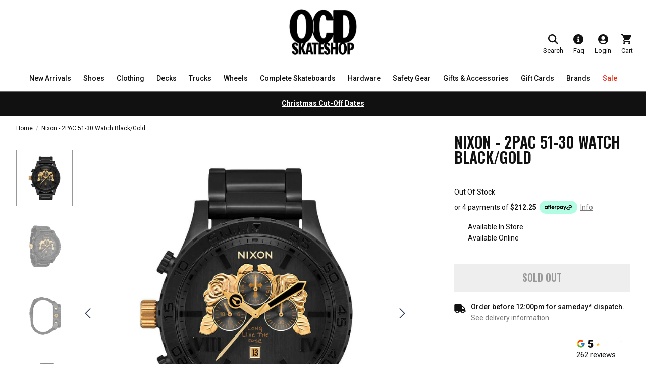

--- FILE ---
content_type: text/css
request_url: https://www.ocdskateshop.com.au/cdn/shop/t/122/assets/styles.mini.css?v=159967804165870957741754553252
body_size: 35421
content:
/*! normalize.css v8.0.1 | MIT License | github.com/necolas/normalize.css */html{line-height:1.15;-webkit-text-size-adjust:100%}body{margin:0}main{display:block}h1{font-size:2em;margin:.67em 0}hr{box-sizing:content-box;height:0;overflow:visible}pre{font-family:monospace,monospace;font-size:1em}a{background-color:#fff0}abbr[title]{border-bottom:none;text-decoration:underline;-webkit-text-decoration:underline dotted;text-decoration:underline dotted}b,strong{font-weight:bolder}code,kbd,samp{font-family:monospace,monospace;font-size:1em}small{font-size:80%}sub,sup{font-size:75%;line-height:0;position:relative;vertical-align:baseline}sub{bottom:-.25em}sup{top:-.5em}img{border-style:none}button,input,optgroup,select,textarea{font-family:inherit;font-size:100%;line-height:1.15;margin:0}button,input{overflow:visible}button,select{text-transform:none}[type=button],[type=reset],[type=submit],button{-webkit-appearance:button}[type=button]::-moz-focus-inner,[type=reset]::-moz-focus-inner,[type=submit]::-moz-focus-inner,button::-moz-focus-inner{border-style:none;padding:0}[type=button]:-moz-focusring,[type=reset]:-moz-focusring,[type=submit]:-moz-focusring,button:-moz-focusring{outline:1px dotted ButtonText}fieldset{padding:.35em .75em .625em}legend{box-sizing:border-box;color:inherit;display:table;max-width:100%;padding:0;white-space:normal}progress{vertical-align:baseline}textarea{overflow:auto}[type=checkbox],[type=radio]{box-sizing:border-box;padding:0}[type=number]::-webkit-inner-spin-button,[type=number]::-webkit-outer-spin-button{height:auto}[type=search]{-webkit-appearance:textfield;outline-offset:-2px}[type=search]::-webkit-search-decoration{-webkit-appearance:none}::-webkit-file-upload-button{-webkit-appearance:button;font:inherit}details{display:block}summary{display:list-item}[hidden],template{display:none}/*! Flickity v2.2.1
https://flickity.metafizzy.co
---------------------------------------------- */.flickity-enabled{position:relative}.flickity-enabled:focus{outline:none}.flickity-viewport{overflow:hidden;position:relative;height:100%}.flickity-slider{position:absolute;width:100%;height:100%}.flickity-enabled.is-draggable{-webkit-tap-highlight-color:#fff0;-webkit-user-select:none;-moz-user-select:none;-ms-user-select:none;user-select:none}.flickity-enabled.is-draggable .flickity-viewport{cursor:move;cursor:-webkit-grab;cursor:grab}.flickity-enabled.is-draggable .flickity-viewport.is-pointer-down{cursor:-webkit-grabbing;cursor:grabbing}.flickity-button{position:absolute;background:#ffffffbf;border:none;color:#333}.flickity-button:hover{background:#fff;cursor:pointer}.flickity-button:focus{outline:none;box-shadow:0 0 0 5px #19f}.flickity-button:active{opacity:.6}.flickity-button:disabled{opacity:.3;cursor:auto;pointer-events:none}.flickity-button-icon{fill:currentColor}.flickity-prev-next-button{top:50%;width:44px;height:44px;border-radius:50%;transform:translateY(-50%)}.flickity-prev-next-button.previous{left:10px}.flickity-prev-next-button.next{right:10px}.flickity-rtl .flickity-prev-next-button.previous{left:auto;right:10px}.flickity-rtl .flickity-prev-next-button.next{right:auto;left:10px}.flickity-prev-next-button .flickity-button-icon{position:absolute;left:20%;top:20%;width:60%;height:60%}.flickity-page-dots{position:absolute;width:100%;bottom:-25px;padding:0;margin:0;list-style:none;text-align:center;line-height:1}.flickity-rtl .flickity-page-dots{direction:rtl}.flickity-page-dots .dot{display:inline-block;width:10px;height:10px;margin:0 8px;background:#333;border-radius:50%;opacity:.25;cursor:pointer}.flickity-page-dots .dot.is-selected{opacity:1}input{transition-property:all;transition-duration:.3s;transition-timing-function:ease-in-out;height:48px;padding:0 13px;border:1px solid #444;border-radius:0;color:#111;box-sizing:border-box}input:focus{outline:none;box-shadow:inset 0 0 0 1px #444}input::-moz-placeholder{color:#666}input:-ms-input-placeholder{color:#666}input::placeholder{color:#666}input::-ms-clear,input::-webkit-search-cancel-button{display:none!important}input[type=search]::-webkit-search-cancel-button,input[type=search]::-webkit-search-decoration,input[type=search]::-webkit-search-results-button,input[type=search]::-webkit-search-results-decoration{display:none}select{height:40px;padding:0 13px;border:1px solid #444;border-radius:2px;color:#111;box-sizing:border-box}select:focus{outline:none}.text-inherit{font:inherit;background:inherit;text-transform:inherit}.text-inherit,.text-inherit:hover{color:inherit;text-decoration:inherit}*{-webkit-font-smoothing:antialiased;-moz-osx-font-smoothing:grayscale}.h1,.h2,.h3,h1,h2,h3{text-transform:uppercase;font-weight:600;font-family:Oswald,Helvetica,Arial,sans-serif;color:#111}.h1,h1{font-size:2.625rem;line-height:1}.h2,h2{font-size:1.875rem;line-height:1}.accordion__label,.h3,h3{font-size:1.5rem;line-height:1}.h4,h4{font-size:1.125rem;line-height:1.11111;font-weight:500;font-family:Oswald,Helvetica,Arial,sans-serif}.h4,.h5,h4,h5{text-transform:uppercase}.h5,h5{font-size:.8125rem;line-height:1;font-weight:700}.p,.p a,.p p,body,p{font-size:.875rem;line-height:1.57143;font-family:Roboto,Helvetica,Arial,sans-serif;color:#111;font-weight:400}.paragraph-intro{font-size:1rem;line-height:1.5}.link,.wysiwyg a,p a{font-size:.875rem;line-height:1.42857;font-family:Roboto,Helvetica,Arial,sans-serif;color:#777;transition-property:background-size;transition-duration:.3s;transition-timing-function:ease-in-out;background-repeat:no-repeat;text-decoration:underline;background-image:linear-gradient(90deg,#f4f4f4 0,#f4f4f4);background-size:0 100%}.link:hover,.wysiwyg a:hover,p a:hover{background-size:100% 100%}.error{color:red}.link--inline{text-decoration:underline}.label{font-size:.875rem;line-height:1.57143}.bold{font-weight:700}.semibold{font-weight:600}.medium{font-weight:500}.checkbox,.form-input,.input,.label,.radio,.select,.textarea{font-size:.875rem;line-height:1.57143}.button{font-size:1.125rem;line-height:1;font-weight:500;text-decoration:none}.button,.headline{font-family:Oswald,Helvetica,Arial,sans-serif}input,select,textarea{border:1px solid #444;color:#111;box-sizing:border-box}input:focus,select:focus,textarea:focus{box-shadow:none}input,textarea{transition-property:all;transition-duration:.3s;transition-timing-function:ease-in-out;padding:0}input::-ms-clear,input::-webkit-search-cancel-button,textarea::-ms-clear,textarea::-webkit-search-cancel-button{display:none!important}input[type=number]{-webkit-appearance:textfield;-moz-appearance:textfield;appearance:textfield}input[type=number]::-webkit-inner-spin-button,input[type=number]::-webkit-outer-spin-button{-webkit-appearance:none;appearance:none;margin:0}textarea{margin-top:10px;min-height:150px}label{display:block}select{transition-property:all;transition-duration:.3s;transition-timing-function:ease-in-out;padding:0 14px;-webkit-appearance:none;-moz-appearance:none;appearance:none;background-color:#fff}.form__block{margin-bottom:16px;width:100%}.form__block textarea{margin-top:0}.form__block>label{display:none}.form__label+.form__input{border-width:1px}.form__label+.form__input.has-value,.form__label+.form__input:focus{padding-top:0}.form__label+.form__textarea{border-width:1px;padding:13px}.label--error{color:red}.form__block--one-half{width:50%}.form__block--checkbox{margin-bottom:23px}.form__block--checkbox label{display:block}.form__select-wrapper{position:relative}.form__select-icon{position:absolute;right:15px;top:50%;width:13px;transform:translate3d(0,-50%,0);pointer-events:none}.form__row{width:100%;margin-bottom:10px}.form__row:last-child{margin-bottom:0}@media (min-width:768px){.form__row{display:flex}.form__row .form__block{flex:1 1 50%;margin-right:20px}.form__row .form__block:last-child{margin-right:0}}.form__error{border-color:red}.form__error:focus{box-shadow:0 0}.form__message{font-size:.875rem;line-height:1.57143;margin-top:6px;color:red}.form__error+.form__message,.form__message--active{display:block}.form__block,.form__block-inner{position:relative}.form__icon{position:absolute;top:50%;right:0;color:#111;transform:translateY(-50%)}.form__block--textarea{box-shadow:none;padding-top:12px}.form__block--textarea+.label{font-size:.625rem;line-height:1.3;color:#111;background:#fff}.form__block--alternate .input.has-value+.form__label,.form__block--alternate .input:focus+.form__label,.form__block--textarea+.label{padding-left:0;padding-right:0;top:11px;left:0}.form__block--email .input.has-value,.form__block--email .input:focus{padding-top:10px}.form__block--email .input.has-value+.label,.form__block--email .input:focus+.label{top:14px}.form__block--email .input.has-value:not(:focus){padding-top:10px}.form--newsletter .form__block{margin-bottom:16px}.form--newsletter .form__block--checkbox{display:flex;flex-direction:row;align-items:center;justify-content:flex-start;flex-wrap:wrap;margin-top:0;margin-bottom:0}@media (min-width:1024px){.form--newsletter .form__block--checkbox{margin-bottom:36px}}.form__block--textarea{padding-top:0}.form__password-icon{position:relative;width:13px;height:13px;margin:10px;border:1px solid #111;border-radius:75% 15%;transform:rotate(45deg)}.form__password-icon:before{content:"";position:absolute;display:block;width:5px;height:5px;border:1px solid #111;border-radius:50%;left:3px;top:3px}.form__password-icon--active,.form__password-icon--active:before{border:1px solid #192ea5}.form__block--search{margin:0}@media (min-width:1024px){.form__block--search{padding-left:24px}}.form__block--search .input{padding:0}@media (max-width:599px){.form__block--search .input{padding:0 16px}}.form__block--search .focus-visible+.label,.form__block--search .has-value+.label{display:none}.form__block--search .focus-visible:focus,.form__block--search .has-value:focus{padding:0}.form__block--search .input.has-value,.form__block--search .input:focus{border:0;padding:0}@media (max-width:599px){.form__block--search .input.has-value,.form__block--search .input:focus{padding:0 16px}}.form__block--search .input.has-value:not(:focus){border:0}.form__block--search .input[data-focus-visible-added]+.label{display:none}@media (max-width:599px){.form__block--search .label,.form__block--search .label--input{display:none}}.form__line{margin:30px 0}@media (min-width:1024px){.form--contact-us{max-width:590px;margin-top:24px}}.form--contact-us .form__block{margin-bottom:18px}.form--contact-us .form__checkbox:before{top:1px;transform:translateZ(0)}.form--contact-us .form__checkbox:after{top:6px}@media (max-width:767px){.form--contact-us .form__block--one-half{width:100%;margin-top:18px}}@media (min-width:1024px){.form--contact-us .form__row{margin-bottom:0}}.form--contact-us .form__block--textarea{margin-bottom:12px}@media (min-width:1024px){.form--contact-us .form__block--checkbox{margin-bottom:22px}}.form--contact-us .form__textarea{border-radius:0}.form__wrapper--horizontal{position:relative}.form--home-newsletter .form__block{margin-bottom:0}.form--home-newsletter .input.has-value,.form--home-newsletter .input:focus{padding-top:0}.form--newsletter .form__checkbox{width:20px;height:20px}.form--newsletter .form__label{color:#111}.form--newsletter .form__label.label--error{color:red}.form__button{display:flex;flex-direction:row;align-items:center;justify-content:space-between;flex-wrap:wrap}.form__block--error+.button--newsletter-icon svg{color:red}.input,.select,.textarea{width:100%;-webkit-appearance:none;-moz-appearance:none;appearance:none;outline:none}.input{padding:0 14px;border-radius:0;border-color:#444}.input+.label.label--input{font-size:.875rem;line-height:1.57143;position:absolute;top:50%;left:14px;color:#111;transform:translateY(-50%);pointer-events:none}.input::-ms-clear,.input::-ms-reveal{display:none}.input.has-value,.input:focus{box-shadow:none}.input.has-value+.label.label--input,.input:focus+.label.label--input{font-size:.6875rem;line-height:1.27273;padding-left:4px;padding-right:4px;top:0;left:10px;background:#fff}.input:focus:not(.input--error){border-color:#2c3e50}.input.has-value:not(:focus):not(.input--error)+.label.label--input{color:#aaa}.input--error,.textarea--error{border-color:red}.input--error+.label.label--input,.textarea--error+.label.label--input{color:red}.label{transition-property:all;transition-duration:.3s;transition-timing-function:ease-in-out;display:block}.label--checkbox,.label--radio{position:relative;display:inline-flex;align-items:center;padding-left:29px;margin-bottom:0;cursor:pointer;-webkit-user-select:none;-moz-user-select:none;-ms-user-select:none;user-select:none}.label--checkbox:before,.label--radio:before{content:"";position:absolute;top:50%;left:0;transform:translate3d(0,-50%,0);width:18px;height:18px;border:1px solid #444;background:#fff}.label--checkbox:after,.label--radio:after{content:"";position:absolute;top:calc(50% - 5px);left:5px;transform:rotate(315deg);display:none;width:8px;height:4px;border-bottom:2px solid #fff;border-left:2px solid #fff}.label--radio:before{border-radius:50%}.label--radio:after{top:7px;left:6px;width:8px;height:8px;background-color:#fff;border-radius:50%;transform:none;border:none}.label--address-province{display:none}.textarea+.label.label--textarea{font-size:.875rem;line-height:1.57143;position:absolute;top:22px;left:14px;transform:translateY(-50%);pointer-events:none}.textarea.has-value,.textarea:focus{box-shadow:none;padding:14px}.textarea.has-value+.label.label--textarea,.textarea:focus+.label.label--textarea{font-size:.6875rem;line-height:1.27273;padding-left:4px;padding-right:4px;top:0;left:10px;background:#fff}.textarea:not(.textarea--error):focus{border-color:#2c3e50}.textarea.has-value:not(:focus):not(.textarea--error)+.label.label--textarea{color:#aaa}input[type=checkbox].checkbox,input[type=radio].radio{display:none}input[type=checkbox].checkbox:checked+:before,input[type=radio].radio:checked+:before{border-color:#111;background:#111}input[type=checkbox].checkbox:checked+:after,input[type=radio].radio:checked+:after{display:block}.radio:checked+:after{background-color:#fff}.select::-ms-expand{display:none}@media (min-width:768px){.form--footer-newsletter{max-width:500px;margin:0 auto}}@media (min-width:1024px){.form--footer-newsletter{margin:0 0 0 auto}}.form--footer-newsletter .form__block{margin-bottom:12px}@media (min-width:768px){.form--footer-newsletter .form__block{flex:1 0 auto;width:auto}}.form--footer-newsletter .form__block:first-child{display:none}.form--footer-newsletter .form__input{border:1px solid #fff;padding:13px 16px;color:#111}.form--footer-newsletter .input--error{border-color:red}.form--footer-newsletter .form__message{color:red}@media (min-width:1024px){.form--address{max-width:524px}}.form--address .form__row{display:flex;margin:0}.form--address .form__row .form__block{flex:1 1 50%;width:auto;margin-right:0}.form--address .form__row .form__block+.form__block{margin-left:18px}.form--address .form__row .form__block .form__block{margin:0}.form--address .form__block{margin-bottom:18px}.form--address .form__block--one-half{width:100%}@media (min-width:1024px){.form--address .form__block--one-half{width:calc(50% - 9px)}}.form--address .form__block--checkbox{margin-bottom:0}.form__label--checkbox,.form__label--radio,.form__label--switch{position:relative;display:inline-flex;align-items:center;padding-left:29px;margin-bottom:0;cursor:pointer;color:#111;-webkit-user-select:none;-moz-user-select:none;-ms-user-select:none;user-select:none;-webkit-tap-highlight-color:#fff0}.form__label--checkbox:before,.form__label--radio:before,.form__label--switch:before{content:"";position:absolute;top:50%;left:0;transform:translate3d(0,-50%,0);width:18px;height:18px;border:1px solid #111;background:#fff;border-radius:3px}.form__label--checkbox:after,.form__label--radio:after,.form__label--switch:after{content:"";position:absolute;top:calc(50% - 5px);left:5px;transform:rotate(315deg);display:none;width:8px;height:4px;border-bottom:2px solid #fff;border-left:2px solid #fff}.form__label--radio:before{border-radius:50%}.form__label--radio:after{top:6px;left:6px;width:8px;height:8px;background-color:#fff;border-radius:50%;transform:none;border:none}.wrapper{display:flex;flex-direction:column;align-items:center;justify-content:center;flex-wrap:wrap;-webkit-overflow-scrolling:touch}.wrapper,.wrapper>*{width:100%}.main{transition-property:all;transition-duration:.3s;transition-timing-function:ease-in-out;min-height:calc(100vh - 594px);background:#fff}@media (min-width:1024px){.main{min-height:calc(100vh - 608px)}}.section{padding-top:20px}.main :first-child .section{padding-top:0}.shopify-challenge__container{padding:50px 0}#preview-bar-iframe{transition-property:transform;transition-duration:.3s;transition-timing-function:ease-in-out;height:60px;transform:translateY(70%)!important}#preview-bar-iframe:hover{transform:translateY(0)!important}@media (max-width:767px){div[style*="z-index: 2000000000;"]{left:0!important}}.template-404 .main{display:flex;flex-direction:column;align-items:center;justify-content:center;flex-wrap:wrap;text-align:center}.template-page-styleguide .notice{z-index:9}.template-cart .main{display:flex;flex-direction:row;align-items:center;justify-content:center;flex-wrap:wrap}.template-product:before{content:"";position:fixed;top:0;left:0;width:100%;height:100%;background:#ffffffe6;z-index:11}.is-loaded.template-product:before{content:none}.loader{position:fixed;top:calc(50% - 60px);width:120px;height:120px;-webkit-animation:spinner 3s linear infinite;animation:spinner 3s linear infinite;border-radius:50%;transform:translateY(-50%);z-index:99}.is-loaded .loader{display:none}.container{padding-left:12px;padding-right:12px;margin-left:auto;margin-right:auto;box-sizing:border-box;max-width:1288px}@media (min-width:768px){.container{padding-left:18px;padding-right:18px}}@media (min-width:1024px){.container{padding-left:24px;padding-right:24px}}@media (min-width:768px){.container--full{max-width:100%;padding-left:32px;padding-right:32px;margin:0 auto}}.container--mobile-no-padding{padding:0}@media (min-width:1440px){.container--mobile-no-padding{padding:0 24px}}@media (max-width:767px){.container--account-login{padding:0}}@media (min-width:768px){.container--account{padding-left:12px;padding-right:12px}}@media (min-width:1024px){.container--account{padding-left:24px;padding-right:24px}}.container--product{max-width:1253px}@media (min-width:768px){.container--product{padding-left:12px;padding-right:12px}}@media (min-width:1024px){.container--product{padding-left:18px;padding-right:18px}}@media (min-width:1440px){.container--product{padding-left:24px;padding-right:24px}}.container--checkout{padding-left:18px;padding-right:18px}@media (min-width:1024px){.container--checkout{padding-left:12px;padding-right:12px}}.grid{display:flex;flex-direction:row;align-items:stretch;justify-content:flex-start;flex-wrap:wrap}@media all{.grid{margin-left:-6px;margin-right:-6px}}@media (min-width:600px){.grid{margin-left:-6px;margin-right:-6px}}@media (min-width:768px){.grid{margin-left:-9px;margin-right:-9px}}@media (min-width:1024px){.grid{margin-left:-12px;margin-right:-12px}}@media all{.grid__item{padding-left:6px;padding-right:6px}}@media (min-width:600px){.grid__item{padding-left:6px;padding-right:6px}}@media (min-width:768px){.grid__item{padding-left:9px;padding-right:9px}}@media (min-width:1024px){.grid__item{padding-left:12px;padding-right:12px}}.grid__item{width:100%}.grid__item--order-1{order:1}.grid__item--order-2{order:2}.grid__item--order-3{order:3}@media all{.grid--no-gutter{margin-left:0;margin-right:0}}@media all{.grid--no-gutter>.grid__item{padding-left:0;padding-right:0}}@media (min-width:1024px){.grid--2>.grid__item{width:50%}}@media (min-width:1024px){.grid--3>.grid__item{width:33.333333%}}.grid--4>.grid__item{width:50%}@media (min-width:1024px){.grid--4>.grid__item{width:25%}}.grid--6>.grid__item{width:33.333333%}@media (min-width:1024px){.grid--6>.grid__item{width:16.666667%}}@media (max-width:1023px){.grid--2-mobile>.grid__item{width:50%}}.grid--page-contact{margin-top:18px}@media (min-width:1024px){.grid--page-contact{margin-bottom:58px}}.grid--account>.grid__item+.grid__item{margin-top:38px}@media (min-width:1024px){.grid--account>.grid__item+.grid__item{margin:0}}@media (min-width:1024px){.grid--account>.grid__item:first-child{width:224px}.grid--account>.grid__item:last-child{width:calc(100% - 224px)}}.grid--newsletter-popup>.grid__item{width:100%}@media (min-width:1024px){.grid--newsletter-popup>.grid__item{width:50%}}.grid--newsletter-popup>.grid__item:first-child{display:none}@media (min-width:1024px){.grid--newsletter-popup>.grid__item:first-child{display:block}}.grid--home-four-up{padding-top:24px}@media (min-width:1024px){.grid--home-four-up{padding-top:49px}}.grid--home-four-up .grid__item{margin-bottom:12px}@media (min-width:1024px){.grid--home-four-up .grid__item{margin-bottom:0}}.grid--home-three-up{margin-left:-12px;margin-right:-12px}@media (min-width:1024px){.grid--home-three-up{margin-left:-15px;margin-right:-15px}}.grid--home-three-up>.grid__item{padding-left:12px;padding-right:12px}@media (min-width:1024px){.grid--home-three-up>.grid__item{padding-left:15px;padding-right:15px}}.grid--home-three-up>.grid__item:first-child{width:100%}@media (min-width:1024px){.grid--home-three-up>.grid__item:first-child{width:70.7%}}.grid--home-three-up>.grid__item:last-child{width:100%}@media (min-width:1024px){.grid--home-three-up>.grid__item:last-child{flex:1 1}}@media (min-width:600px){.gird--sub-vertical{margin-left:-6px;margin-right:-6px}}@media (min-width:1024px){.gird--sub-vertical{margin-left:-15px;margin-right:-15px}}.grid--three-up-right>.grid__item{width:50%;padding-left:6px;padding-right:6px}@media (min-width:1024px){.grid--three-up-right>.grid__item{padding-left:15px;padding-right:15px;width:100%}}.grid--three-up-right>.grid__item:last-child{margin-top:12px}@media (min-width:1024px){.grid--three-up-right>.grid__item:last-child{margin-top:30px}}.grid--three-up-right>.grid__item:first-child{margin-top:12px}@media (min-width:1024px){.grid--three-up-right>.grid__item:first-child{margin-top:0}}@media (min-width:1024px){.grid--home-three-up-reverse{flex-direction:row-reverse}}@media (min-width:768px){.grid--entry-form{margin-bottom:20px}}@media (min-width:1024px){.grid--entry-form{align-items:center;margin-bottom:0}}@media (min-width:1024px){.grid--footer-main>.grid__item{width:66.66667%}}@media (min-width:1024px){.grid--footer-main>.grid__item:last-child{width:33.33333%;max-width:392px}}@media (min-width:1024px){.grid--info-order>.grid__item:first-child{max-width:424px}}@media (min-width:1024px){.grid--about-content{margin-left:-15px;margin-right:-15px}}.grid--about-content{margin-top:24px}@media (min-width:1024px){.grid--about-content{margin-top:42px}}@media (min-width:1024px){.grid--about-content>.grid__item{padding-left:15px;padding-right:15px}}.grid--about-content>.grid__item{margin-bottom:12px}@media (min-width:1024px){.grid--about-content>.grid__item{margin-bottom:30px}}.grid--brand-landing{margin-top:12px}@media (min-width:1024px){.grid--brand-landing{margin-top:24px}}.grid--brand-landing>.grid__item{margin-bottom:10px}.grid--spec{display:flex;flex-direction:row;align-items:flex-start;justify-content:center;flex-wrap:wrap;text-align:center}.grid--spec>.grid__item{display:flex;flex-direction:column;align-items:center;justify-content:flex-end;flex-wrap:wrap;width:33.333333%;max-width:98px;height:52px}@media (min-width:1024px){.grid--spec>.grid__item{max-width:108px;height:60px}}@media (min-width:1024px){.grid__item--image{margin-right:18px;position:relative;width:calc(100% - 379px);padding-right:18px}}@media (min-width:1440px){.grid__item--image{margin-right:37px;width:calc(100% - 402px);padding-right:35px}}.grid__item--info{z-index:9}@media (min-width:1024px){.grid__item--info{width:361px;padding-left:0;position:sticky;top:150px;padding-bottom:60px}}@media (min-width:1440px){.grid__item--info{top:174px;width:364px}}@media (min-width:768px){.grid__item--specs{flex:1 0 auto}}@media (min-width:1024px){.grid__item--specs{flex:0 0 auto;margin-right:18px;border-right:1px solid #444;width:calc(100% - 379px);padding-right:18px;padding-bottom:60px}}@media (min-width:1440px){.grid__item--specs{margin-right:37px;width:calc(100% - 401px);padding-right:35px}}.grid--blog{margin-left:-12px;margin-right:-12px}@media (min-width:1024px){.grid--blog{margin-left:-15px;margin-right:-15px}}.grid--blog>.grid__item{padding-left:12px;padding-right:12px}@media (min-width:1024px){.grid--blog>.grid__item{padding-left:15px;padding-right:15px;margin-bottom:30px}}@media (min-width:1024px){.grid--seo-two-up{margin-left:-15px;margin-right:-15px}}@media (min-width:1024px){.grid--seo-two-up>.grid__item{padding-left:15px;padding-right:15px}}@media (min-width:1060px){.grid--menu-brand{margin-left:-5px;margin-right:-5px}}.grid--menu-brand{justify-content:flex-end;display:none;margin:-13px -5px -1px}@media (min-width:1060px){.grid--menu-brand{display:flex;flex-direction:row;align-items:flex-start;justify-content:flex-end;flex-wrap:wrap}}.grid--menu-brand>.grid__item{padding-left:5px;padding-right:5px;display:flex;flex-direction:column;align-items:center;justify-content:center;flex-wrap:wrap;max-width:182px;height:125px;margin-top:12px}.grid--seo-table{margin:0}.grid--seo-table>.grid__item{padding:0}.grid--seo-table>.grid__item+.grid__item{margin-top:18px}@media (min-width:1024px){.grid--seo-table>.grid__item+.grid__item{margin:0}}.grid--cart-layout{height:100%}.grid__item--specs-desktop{display:none}@media (min-width:1024px){.grid__item--specs-desktop{display:block;border-right:none;width:100%;padding:80px 0 36px}}@media (min-width:1024px){.grid__item--specs-mobile{display:none}}.grid--product{display:flex;flex-direction:row;align-items:flex-start;justify-content:flex-start;flex-wrap:wrap}[type=button],[type=reset],[type=submit],button{margin:0;padding:0;border:none;-webkit-appearance:none;-moz-appearance:none;appearance:none;background:#fff0;cursor:pointer}[type=button]:focus,[type=reset]:focus,[type=submit]:focus,button:focus{outline:none;box-shadow:none}[type=button]:hover,[type=reset]:hover,[type=submit]:hover,button:hover{box-shadow:none}.button,.shopify-challenge__button{transition-property:all;transition-duration:.3s;transition-timing-function:ease-in-out;display:inline-block;min-width:200px;padding:16px 35px 18px;text-align:center;text-transform:uppercase;cursor:pointer;background:#111;color:#fff;border:1px solid #111}.button:hover,.shopify-challenge__button:hover{color:#fff;background:#484848;border-color:#484848;box-shadow:none;text-decoration:none}.button:disabled,.shopify-challenge__button:disabled{background:#eee;color:#fff;border-color:#eee}.button--secondary{background:#263859;color:#fff;border:1px solid #263859}.button--secondary:hover{background:#415881;color:#fff;border-color:#415881}.button--alternate{background:#fff;color:#111;border:1px solid #444}.button--alternate:hover{background:#444;color:#fff;border-color:#444}.button--small{font-weight:400;padding:13px 15px 15px}.button--newsletter{width:100%;padding:14px 35px;text-transform:uppercase;background:#263859;border:0}@media (min-width:1024px){.button--newsletter{margin-left:0;width:100%}}.button--newsletter:hover{background:#415881}.button--icon:before{content:"";display:block;padding-top:72.97297%}.button--icon{background:#f8f8f8}@media (min-width:768px){.button--icon:before{content:"";display:block;padding-top:73.11828%}}.button--icon svg{width:18px;height:10px;margin-top:5px;transform:rotate(180deg)}@media (min-width:768px){.button--icon svg{width:21px;height:12px;margin-top:18px}}.button--icon .button__link{left:0;right:0;position:absolute;top:0;bottom:0;display:flex;flex-direction:column;align-items:center;justify-content:center;flex-wrap:wrap;color:#111;text-align:center;text-transform:uppercase;text-decoration:none}@media (max-width:767px){.button--icon .button__link{padding:0 21px}}.button--icon .button__link-text{font-size:.8125rem;line-height:1;font-weight:700}.button--icon .button__link-text--mobile{font-size:.6875rem;line-height:1;font-weight:500}@media (min-width:768px){.button--icon .button__link-text--mobile{display:none}}@media (max-width:767px){.button--icon .button__link-text--desktop{display:none}}.button--close{transition-property:background-size;transition-duration:.3s;transition-timing-function:ease-in-out;color:#777;text-decoration:underline;background-repeat:no-repeat;background-image:linear-gradient(90deg,#f4f4f4 0,#f4f4f4);background-size:0 100%}.button--close:hover{background-size:100% 100%}.button--cart-layout{font-family:Oswald,Helvetica,Arial,sans-serif;font-size:1.25rem;line-height:1;font-weight:700;width:100%;height:auto;padding:16px 0}.button--contact-form{min-width:100%;min-height:54px;padding:16px 25px}@media (min-width:1024px){.button--contact-form{min-width:111px}}.button--view-cart{font-weight:400}.button--play-video{display:flex;flex-direction:row;align-items:center;justify-content:center;flex-wrap:wrap;margin:0;border:0;width:100%;min-width:0;padding:0}.button--play-video,.button--play-video:hover{background:#fff0}.button--apple-wallet{border:0;padding:20px 0 0;background:#fff0}.button--product-customizer{font-weight:400;margin-top:12px;border:1px solid #444;max-width:100%;min-width:118px;padding:13px 16px 15px;color:#111;background:#fff}.button--product-customizer:hover{border-color:#444;color:#111;background:#fff}@media (min-width:1024px){.button--product-customizer:hover{border:1px solid #444;color:#fff;background:#444}}.button--product-customizer:disabled{pointer-events:none}.button--selected{font-weight:500;border:1px solid #111;color:#fff;background:#111}.button--sold-out:disabled{color:#999;cursor:default}.button--adding{pointer-events:none;cursor:default}*{box-sizing:border-box}figure{margin:0;padding:0}img{max-width:100%;height:auto}figure,h1,h2,h3,h4,h5,h6,ol,p,ul{margin:0;padding:0}ol,ul{list-style-type:none}hr{margin:0;padding:0;border:none;height:1px;background-color:#444}.hide{display:none}a,input[type=submit]{cursor:pointer}[v-cloak]{display:none}.icon{display:block}.icon-minus,.icon-plus{position:relative;display:block;width:16px;height:16px}.icon-minus:before,.icon-plus:before{content:"";position:absolute;top:50%;left:0;width:100%;height:2px;background-color:#444;transform:translate3d(0,-50%,0)}.icon-plus:after{content:"";position:absolute;top:0;left:50%;height:100%;width:2px;background-color:#111;transform:translate3d(-50%,0,0)}.icon-close,.icon-close-search{position:relative;width:18px;height:14px}.icon-close-search:after,.icon-close-search:before,.icon-close:after,.icon-close:before{content:"";position:absolute;top:calc(50% - 1px);left:-6px;width:20px;height:2px;border-radius:2px;background-color:#111;transform:translate3d(-2px,0,0) rotate(45deg)}@media (min-width:768px){.icon-close-search:after,.icon-close-search:before,.icon-close:after,.icon-close:before{left:0}}.icon-close-search:after,.icon-close:after{transform:translate3d(-2px,0,0) rotate(135deg)}.icon-next{position:relative;width:18px;height:18px;display:inline-block}.icon-next:after{content:"";position:absolute;left:0;top:0;width:6px;height:6px;border-right:1px solid #444;border-bottom:1px solid #444;transform:translate3d(50%,50%,0) rotate(-45deg)}.icon-inline{position:relative;display:inline-block}.icon-inline canvas{display:block;visibility:hidden;height:100%}.icon-inline svg{left:0;right:0;position:absolute;top:0;bottom:0}.icon-svg{width:20px;height:20px;color:#111}.icon-afterpay{height:24px;color:#b2fce4}.payment-methods--cart .icon-afterpay{height:30px}.icon-visa{height:14px}.icon-amex,.icon-mastercard{height:18px}.icon-amex{color:#0072ce}.icon-chevron-left,.icon-chevron-right{width:7px;height:13px}.icon-play-icon{width:60px;height:60px}@media (min-width:1024px){.icon-play-icon{width:46px;height:46px}}@media (min-width:1440px){.icon-play-icon{width:60px;height:60px}}.icon-copy{width:17px;height:18px}.wysiwyg *{margin-bottom:0;color:#111}.wysiwyg h1{font-size:2.625rem;line-height:1}.wysiwyg h2{font-size:1.875rem;line-height:1}.wysiwyg h3{font-size:1.5rem;line-height:1}.wysiwyg h4{font-size:.875rem;line-height:1.57143}.wysiwyg h5{font-size:.8125rem;line-height:1}.wysiwyg h1,.wysiwyg h2,.wysiwyg h3,.wysiwyg h4,.wysiwyg h5,.wysiwyg h6,.wysiwyg p{font-family:Roboto,Helvetica,Arial,sans-serif;margin-bottom:10px;text-transform:none}.wysiwyg h1,.wysiwyg h2,.wysiwyg h3,.wysiwyg h4,.wysiwyg h5,.wysiwyg h6{font-weight:700}.wysiwyg p+h1,.wysiwyg p+h2,.wysiwyg p+h3,.wysiwyg p+h4,.wysiwyg p+h5{margin-top:23px;margin-bottom:5px}.wysiwyg p{font-size:.875rem;line-height:1.57143;font-family:Roboto,Helvetica,Arial,sans-serif;color:#111;font-weight:400}.wysiwyg strong{font-weight:700}.wysiwyg ul{list-style:disc;padding-left:40px}.wysiwyg ol{list-style:decimal;padding-left:40px}.wysiwyg *+ol,.wysiwyg *+ul{margin-top:18px}.wysiwyg ol+*,.wysiwyg ul+*{margin-top:20px}.wysiwyg p+p{margin-top:10px}.wysiwyg--page h4:first-child{margin-top:24px}.wysiwyg--page h4:not(:first-child){padding-top:24px;margin-top:24px;border-top:1px solid #666}.wysiwyg--page h4{margin-bottom:6px}.wysiwyg--page h5{margin:24px 0 6px}.wysiwyg--article{margin-top:24px;margin-bottom:29px}@media (min-width:1024px){.wysiwyg--article{margin-bottom:83px}}.wysiwyg--article .video-iframe:before{content:"";display:block;padding-top:61.93182%}.wysiwyg--article .video-iframe{position:relative}@media (min-width:1024px){.wysiwyg--article .video-iframe:before{content:"";display:block;padding-top:58.59564%}}.wysiwyg--article .video-iframe+.video-iframe{margin-top:30px}.wysiwyg--article iframe{position:absolute;top:0;right:0;bottom:0;left:0}.wysiwyg--article .video-iframe+p{margin-top:30px}.wysiwyg--article .video-iframe+img{margin-top:12px}@media (min-width:1024px){.wysiwyg--article .video-iframe+img{margin-top:30px}}.wysiwyg--article p{font-size:1rem;line-height:1.5;font-family:Roboto,Helvetica,Arial,sans-serif;color:#111;font-weight:400;margin-bottom:10px}.wysiwyg--article p+.video-iframe,.wysiwyg--article p img{margin-top:30px}.wysiwyg--article p+img:before{content:"";display:block;padding-top:61.93182%}.wysiwyg--article p+img{height:218px;margin-top:12px}@media (min-width:768px){.wysiwyg--article p+img:before{content:"";display:block;padding-top:58.29268%}.wysiwyg--article p+img{height:auto;margin-top:16px}}.wysiwyg--article img{display:block;width:100%}.wysiwyg--article img+h3{text-transform:uppercase;font-family:Oswald,Helvetica,Arial,sans-serif;font-weight:600;font-size:1.5rem;line-height:1.08333;margin-top:14px}@media (min-width:1024px){.wysiwyg--article img+h3{margin-top:22px}}.wysiwyg--article img+img{margin-top:30px}.wysiwyg--article h3+p{margin-top:18px}@media (min-width:1024px){.wysiwyg--article h3+p{margin-top:17px}}.wysiwyg--article .table--info{margin:0 -12px 18px}.wysiwyg--article .table--info img{display:block}.wysiwyg--article .table--info>table tr{height:auto!important}.wysiwyg--article .table--info>table tr:first-child td{padding:12px}.wysiwyg--article .table--info>table tr:first-child td p:last-child{margin-bottom:0}.wysiwyg--article .table--info>table tr td{height:auto!important}.wysiwyg--article .table--info+p{background:#00f}.wysiwyg--article .table--info+p img{margin-top:18px}.fade-enter-active,.fade-leave-active{transition-property:opacity;transition-duration:.3s;transition-timing-function:ease-in-out}.fade-enter,.fade-leave-to{opacity:0}.slide-right-enter-active,.slide-right-leave-active{transition-property:transform;transition-duration:.3s;transition-timing-function:ease-in-out}.slide-right-enter,.slide-right-leave-to{transform:translate(-100%)}.slide-left-enter-active,.slide-left-leave-active{transition-property:left;transition-duration:.3s;transition-timing-function:ease-in-out}.slide-left-enter,.slide-left-leave-to{left:100%!important}.slide-left-enter-to,.slide-left-leave{left:0!important}[data-drag-scroll]{position:relative;cursor:-webkit-grab;cursor:grab}[data-drag-scroll].is-pointer-down{cursor:-webkit-grabbing;cursor:grabbing}[data-drag-scroll].dragging>*{pointer-events:none}[data-drag-scroll]::-webkit-scrollbar-track{-webkit-box-shadow:inset 0 0 6px rgb(0 0 0 / .3);background-color:#0003}[data-drag-scroll]::-webkit-scrollbar{display:none;width:2px;height:2px}[data-drag-scroll]::-webkit-scrollbar-thumb{background-color:var(--c-black-light-20);border:none}.drag-scroll__bar{position:relative;width:calc(100% - 32px);height:2px;margin-left:16px;margin-right:16px;box-shadow:inset 0 0 6px #0003;background-color:#0003}@media (min-width:1024px){.drag-scroll__bar{width:calc(100% - 104px);margin-left:60px;margin-right:44px}}.drag-scroll__bar-thumb{transition-property:all;transition-duration:0s;transition-timing-function:ease-in-out;position:absolute;top:0;left:0;display:block;height:100%;background-color:#000c}.shopify-section--topbar{position:sticky;top:0;z-index:9}.shopify-section--two-up{padding-top:20px}.shopify-section--home-four-up{margin:24px 0 18px}@media (min-width:1024px){.shopify-section--home-four-up{margin:49px 0 72px}}.shopify-section--home-blog{margin:20px 0}.shopify-section--carousel{margin-top:30px;margin-bottom:20px;overflow:hidden}@media (min-width:1024px){.shopify-section--carousel{margin:20px 0}}.shopify-section--promo-banners{padding:10px 0;background:#111;color:#fff;text-align:center}@media (min-width:768px){.shopify-section--promo-banners{padding:13px 0 14px}}@media (min-width:1280px){.shopify-section--promo-banners{padding:11px 0 14px}}.shopify-section--promo-banners a,.shopify-section--promo-banners p{color:inherit;font-size:inherit;line-height:inherit;font-weight:inherit}.shopify-section--home-brands{margin:12px 0 30px}@media (min-width:768px){.shopify-section--home-brands{margin:37px 0 48px}}.shopify-section--home-three-up{margin-top:30px}@media (min-width:1024px){.shopify-section--home-three-up{margin-top:50px;margin-bottom:50px}}.shopify-section--about-bottom{margin-top:30px;margin-bottom:12px}@media (min-width:1024px){.shopify-section--about-bottom{margin-top:84px;margin-bottom:30px}}.shopify-section--brands-landing{margin-bottom:30px}@media (min-width:1024px){.shopify-section--brands-landing{margin-bottom:70px}}.style-guide{margin-bottom:20px}.style-guide .table-button{width:auto}.style-guide .table-button td{padding:0 5px 5px}@media (min-width:1024px){.style-guide .table-button td{padding:0 20px 20px}}.table,table{width:100%;margin-top:16px;border-collapse:collapse;border-spacing:0;text-align:left}@media (min-width:768px){.table,table{margin-top:30px}}.table thead th,table thead th{background:#fff;color:#111;border-bottom:1px solid #444}.table td,table td{padding:12px 8px}.table th,table th{font-size:.875rem;line-height:1.42857;font-family:Roboto,Helvetica,Arial,sans-serif;color:#777;font-weight:500;color:#111;padding:15px 8px 12px}@media (min-width:1024px){.table td:first-child,.table td:last-child,.table th:first-child,.table th:last-child,table td:first-child,table td:last-child,table th:first-child,table th:last-child{padding-left:16px;padding-right:16px}}@media (min-width:1024px){.table tr:first-child td,table tr:first-child td{padding-top:14px}}.table .table__quantity,table .table__quantity{text-align:center}@media (min-width:768px){.table__quantity{width:5.831533%}}@media (min-width:768px){.table__quantity-mobile{display:none}}.table__quantity-desktop{display:none}@media (min-width:768px){.table__quantity-desktop{display:block}}@media (min-width:768px){.table__foot-mobile{display:none}}.table__foot-desktop{display:none}@media (min-width:768px){.table__foot-desktop{display:table-footer-group}}.table__link{color:#111;text-decoration:none}.table__link:hover{text-decoration:underline}.table__product-image:before{content:"";display:block;padding-top:100%}.table__product-image{width:36px;min-width:36px;margin-right:6px}@media (min-width:850px){.table__product-image{margin-right:18px}}.table__product-wrapper{display:flex;flex-direction:row;align-items:center;justify-content:flex-start;flex-wrap:nowrap;text-decoration:none}.table--responsive{margin:0}@media (min-width:600px){.table--responsive{border:1px solid #444}.table--responsive .table__order-number{width:10.826772%}.table--responsive .table__date{width:14.76378%}.table--responsive .table__payment-status{width:19.685039%}.table--responsive .table__fulfillment-status{width:20.570866%}.table--responsive .table__tracking-number{width:19.192913%}.table--responsive .table__total{width:auto}}.table--responsive thead{display:none}@media (min-width:768px){.table--responsive thead{display:table-header-group}}.table--responsive td{padding:3px 0}@media (min-width:600px){.table--responsive td{padding:10px 8px}}@media (max-width:767px){.table--responsive td{display:flex;flex-direction:row;align-items:flex-start;justify-content:space-between;flex-wrap:wrap}.table--responsive td a,.table--responsive td div,.table--responsive td span{width:50.14245%}.table--responsive td:before{font-weight:500;content:attr(data-label);display:block;width:43.874644%;text-decoration:none}}@media (min-width:1024px){.table--responsive td{padding:7px 8px}}@media (max-width:599px){.table--responsive td:first-child{padding-top:14px;padding-left:0;padding-right:0}}@media (min-width:1024px){.table--responsive td:first-child{padding-left:16px}}@media (max-width:767px){.table--responsive tbody tr:not(:last-child) td:last-child{padding-bottom:12px;padding-left:0;padding-right:0;border-bottom:1px solid #444}}@media (min-width:1024px){.table--responsive tr:not(:first-child) td:first-child{padding-left:16px}}@media (min-width:1024px){.table--responsive tr:last-child td{padding-bottom:17px}}.table--responsive tfoot tr td{border:0}@media (max-width:767px){.table--responsive tfoot tr td div{text-align:right}}@media (max-width:767px){.table--responsive tfoot td:first-child{display:none}}.table--responsive .table__quantity{text-align:left}@media (min-width:768px){.table--responsive .table__quantity{text-align:center}}@media (min-width:768px){.table--responsive .table__product{width:auto}}.table--responsive .table__product td{display:table-cell}.table--responsive .table__sku{width:100%}@media (min-width:768px){.table--responsive .table__sku{width:13.930886%}}.table--responsive .table__price{width:100%}@media (min-width:768px){.table--responsive .table__price{width:13.714903%}}.table--responsive .table__quantity{width:100%}@media (min-width:768px){.table--responsive .table__quantity{width:5.831533%}}.table--account{border:1px solid #444;margin:0}@media (max-width:767px){.table--account thead tr th:first-child{padding-left:16px}.table--account thead tr th:last-child{padding-right:16px;text-align:right}}.table--account tbody tr td{font-size:.875rem;line-height:1.71429;vertical-align:middle;position:relative;padding:13px}.table--account tbody tr td:after{content:"";position:absolute;right:0;left:0;bottom:0;width:100%;height:1px;background:#444}.table--account tbody tr td:first-child:after,.table--account tbody tr td:last-child:after{width:calc(100% - 16px)}.table--account tbody tr td:first-child{padding-left:16px;padding-right:0}.table--account tbody tr td:first-child:after{left:auto;right:0}.table--account tbody tr td:last-child{padding-right:16px;text-align:right}.table--account tbody tr td:last-child:after{left:0;right:auto}@media (min-width:768px){.table--account tbody tr td{padding-top:13px;padding-bottom:12px}}@media (min-width:1024px){.table--account tbody tr:first-child td{padding-top:13px}}.table--account tfoot td{font-size:.875rem;line-height:1.71429;padding:0 8px}.table--account tfoot tr td:first-child{padding-left:16px}.table--account tfoot tr td:last-child{padding-right:16px;text-align:right}.table--account tfoot tr:first-child td{padding-top:14px}.table--account tfoot tr:last-child td{font-weight:500;font-size:.875rem;line-height:1.42857;position:relative;padding-top:25px;padding-bottom:18px;color:#111}@media (min-width:1024px){.table--account tfoot tr:last-child td{padding-top:26px;padding-bottom:15px}}.table--account tfoot tr:last-child td:after{content:"";position:absolute;top:12.5px;right:0;left:0;width:100%;height:1px;background:#444}@media (min-width:1024px){.table--account tfoot tr:last-child td:after{top:11.5px}}.table--account tfoot tr:last-child td:first-child:after,.table--account tfoot tr:last-child td:last-child:after{width:calc(100% - 16px)}.table--account tfoot tr:last-child td:first-child{padding-left:16px}.table--account tfoot tr:last-child td:first-child:after{left:auto;right:0}.table--account tfoot tr:last-child td:last-child{padding-right:16px;text-align:right}.table--account tfoot tr:last-child td:last-child:after{left:0;right:auto}.table--account .table__product{width:auto}@media (min-width:768px){.table--account .table__product{width:auto}}.table--account .table__product a{width:auto}.table--account .table__product td{display:table-cell}.table--account .table__quantity{width:6.25%;padding-left:0;padding-right:0}@media (min-width:768px){.table--account .table__quantity{width:2.167488%}}.table--account .table__order-total{width:25.568182%;text-align:right}@media (min-width:768px){.table--account .table__order-total{width:14.384236%}}.table--account .table__price{width:23.579545%;min-width:49px;padding-left:8px}@media (min-width:768px){.table--account .table__price{width:15.270936%}}.table--account .table__product-name{font-size:.875rem;line-height:1.28571;font-family:Roboto,Helvetica,Arial,sans-serif;color:#111;text-decoration:none}.table--account .table__product-name:hover{text-decoration:underline}.table--account-information{border-top:1px solid #444}.page--cms .page__wrapper{margin-top:17px;margin-bottom:25px}@media (min-width:1024px){.page--cms .page__wrapper{margin-bottom:96px}}@media (min-width:1024px){.page--contact .page-title{max-width:590px}}.page--contact .page-title__title{font-family:Oswald,Helvetica,Arial,sans-serif;font-size:1.5rem;line-height:1}@media (min-width:1024px){.page--contact .page-title__title{font-size:1.875rem;line-height:1}}.page--contact .page-title__description{margin-top:8px;margin-bottom:10px}@media (min-width:1024px){.page--contact .page-title__description{margin-top:12px;margin-bottom:0}}.page--contact .page__content-inner{margin-top:6px}@media (min-width:1024px){.page--contact .page__content-inner{padding-left:54px;margin-top:48px}}.page--contact .page__content-map{height:180px}@media (min-width:1024px){.page--contact .page__content-map{width:553px;height:180px}}.template-password__main{width:100%;margin-bottom:20px}.template-password__main>a,.template-password__main>div,.template-password__main>p{display:none}.template-password__main h2{margin-bottom:30px;color:#111}.template-password{display:flex;justify-content:center;align-items:center;max-width:500px;height:100%;margin:100px auto 0}.template-password label{margin-bottom:10px;text-align:left}.template-password h4{font-size:1rem;line-height:1.375;margin-bottom:10px;color:#111}.template-password__inner{align-items:center;width:100%;padding:50px;text-align:center;background:#fff}.template-password__inner,.template-password__inner .contact-form,.template-password__inner .storefront-password-form{display:flex;flex-direction:column}.template-password__inner .template-password__login{width:100%;padding-top:30px;border-top:1px solid #444}.template-password__inner button{background:#111;color:#fff;margin:15px 0;padding:11px 37px}.template-password__inner .errors{color:red}.accordion{position:relative}.accordion:after{content:"accordion";position:absolute;opacity:0;z-index:-1}.accordion--initialized .accordion__label{transition-property:all;transition-duration:.3s;transition-timing-function:ease-in-out;position:relative;cursor:pointer;padding:18px 30px 18px 0;border-bottom:1px solid #444;-webkit-user-select:none;-moz-user-select:none;-ms-user-select:none;user-select:none}.accordion--initialized .accordion__content-inner{padding:0 20px 16px}.accordion--initialized .accordion__icon{position:absolute;top:50%;right:10px;display:inline-block;width:14px;height:14px;pointer-events:none;transform:translate3d(0,-50%,0);transform-origin:50% 0;transform-style:preserve-3d}.accordion--initialized .accordion__icon,.accordion__icon:after,.accordion__icon:before{transition-property:transform;transition-duration:.3s;transition-timing-function:ease-in-out}.accordion__icon:after,.accordion__icon:before{background-color:#111}.accordion__count{transition-property:all;transition-duration:.3s;transition-timing-function:ease-in-out;visibility:hidden;opacity:0;position:absolute;left:20px;top:50%;width:18px;height:18px;transform:translateY(-50%);text-align:center;color:#fff;border-radius:50%}.accordion__block--active .accordion__icon{transform:translate3d(0,-50%,0)}.accordion__block--active .icon-plus:after{transform:translate3d(-50%,0,0) rotate(90deg)}@media (max-width:1023px){.accordion--mobile{position:relative}.accordion--mobile:after{content:"accordion";position:absolute;opacity:0;z-index:-1}}@media (min-width:1024px){.accordion--mobile:after{content:none}.accordion--mobile .accordion__label{pointer-events:none}.accordion--mobile .accordion__icon{display:none}.accordion--mobile .accordion__content-inner{border-bottom:none}}@media (max-width:1023px){.accordion--desktop:after{content:none}.accordion--desktop .accordion__label{pointer-events:none}.accordion--desktop .accordion__icon{display:none}.accordion--desktop .accordion__content-inner{border-bottom:none}}.accordion--none :after{content:none}.accordion--none .accordion__icon{display:none}.accordion--page{border-top:1px solid #444}@media (max-width:1023px){.accordion--page:first-child{border-top:none}}.accordion--page .accordion__content{display:none}.accordion--page .accordion__content-inner{padding:24px 0 32px}.accordion--page .accordion__label{margin-bottom:0;padding:20px 35px 23px 0}.accordion--page .accordion__icon{width:14px;height:14px}.accordion--page .icon-minus{transition-property:all;transition-duration:.3s;transition-timing-function:ease-in-out;visibility:hidden;opacity:0}.accordion--page>p:first-child{margin-top:16px}@media (min-width:1024px){.accordion--page>p:first-child{margin-top:28px}}.accordion--page>p+.accordion__block{margin-top:20px;border-top:1px solid #444}.accordion--footer .accordion__icon{top:50%;right:22px;height:10px;transform-origin:50%;width:12px;height:12px}@media (min-width:768px){.accordion--footer .accordion__icon{right:6px}}.accordion--footer .accordion__icon:after,.accordion--footer .accordion__icon:before{background:#fff}.accordion--footer .accordion__block{border-bottom:1px solid #343434}@media (min-width:1024px){.accordion--footer .accordion__block{border-bottom:none}}.accordion--footer .accordion__block:last-child{border-bottom:none}.accordion--footer .accordion__block--active .accordion__icon{transform:scaleY(-1)}.accordion--footer:last-child .accordion__label{border:0}.accordion--footer .accordion__label{padding:24px 18px;color:#fff}@media (min-width:768px){.accordion--footer .accordion__label{padding:18px 0}}@media (min-width:1024px){.accordion--footer .accordion__label{padding:0 0 14px}}.accordion--footer .accordion__block--active .accordion__label{padding-bottom:12px}@media (min-width:1024px){.accordion--footer .accordion__block--active .accordion__label{padding-bottom:10px}}.accordion--footer .accordion-block__title{font-family:Oswald,Helvetica,Arial,sans-serif;font-weight:500;font-size:1.125rem;line-height:1.44444;color:#fff}.accordion--footer .accordion__content-inner{padding:0 18px 22px}@media (min-width:768px){.accordion--footer .accordion__content-inner{padding:0 0 18px}}@media (min-width:1440px){.accordion--footer .accordion__content-inner{padding:0}}@media (max-width:1023px){.accordion--menu .accordion__block{width:50%;padding:0 5px}.accordion--menu>.accordion__block{width:100%;padding:0;border-bottom:1px solid #666}.accordion--menu .accordion__content{visibility:visible;opacity:1;transition-property:none;transition-duration:.3s;transition-timing-function:ease-in-out;border-top:1px solid #666}.accordion--menu .accordion__content .accordion__icon{display:none}.accordion--menu .accordion__submenu{display:flex;flex-direction:row;align-items:stretch;justify-content:flex-start;flex-wrap:wrap}.accordion--menu .accordion__submenu .accordion__content{display:none}}.accordion--menu .accordion__label{display:none}.accordion__block{overflow:hidden}@media (max-width:599px){.accordion__block{border-bottom:1px solid #444}.accordion__block:last-child{border:0}}@media (max-width:599px){.accordion--cart-layout:first-child .accordion__label{border-top:1px solid #444}}.accordion--cart-layout .accordion__label{font-family:Roboto,Helvetica,Arial,sans-serif;font-size:.8125rem;line-height:1;font-weight:700;padding:21px 0 19px;color:#111;text-transform:uppercase}.accordion--cart-layout .accordion__content-inner{border-bottom:1px solid #444;padding:0 0 18px}.accordion--cart-layout .accordion__icon{right:5px;width:12px;height:12px}.accordion--cart-layout .accordion__block--active .accordion__label{border-bottom:1px solid #fff0}@media (min-width:1024px){.accordion--desktop-hide-title .accordion__label{display:none}}.accordion--discount-code .accordion__block--active .accordion__label{padding:21px 0 9px}.accordion--discount-code .accordion__block--active .accordion__icon{top:63%}.accordion--discount-code .accordion__content{opacity:1!important}.accordion--collection-seo-text{margin-top:24px}@media (min-width:1024px){.accordion--collection-seo-text .accordion-block{margin-bottom:72px}}@media (min-width:1024px){.accordion--collection-seo-text .accordion-block:last-child{margin-bottom:0}}.accordion--collection-seo-text .accordion__label{display:flex;flex-direction:row;align-items:center;justify-content:space-between;flex-wrap:wrap;border:1px solid #444;padding:14px 18px;cursor:pointer}.accordion--collection-seo-text .accordion-block__title{font-family:Oswald,Helvetica,Arial,sans-serif;font-weight:500;font-size:1.125rem;line-height:1.44444}.accordion--collection-seo-text .accordion__icon{width:12px;height:12px;transform:translateY(0)}.accordion--collection-seo-text .accordion__content-inner{border:1px solid #444;border-top:0;padding:18px 11px 30px}@media (min-width:1024px){.accordion--collection-seo-text .accordion__content-inner{padding:29px}}.accordion--product .accordion__label{border:0}.accordion--product .accordion__content-inner{padding:0 0 18px}.accordion--product .accordion__content-inner p+p{margin-top:18px}.accordion--product .accordion__content-inner ol,.accordion--product .accordion__content-inner ul{padding-left:26px}.accordion--product .accordion__content-inner ul{list-style-type:disc}.accordion--product .accordion__content-inner ol{list-style-type:decimal}@media (min-width:850px){.accordion--product .accordion__content-inner{padding:0}}.accordion--product .accordion__icon{right:6px}.account__content{margin-top:16px}@media (min-width:768px){.account__content{margin-top:29px;margin-bottom:145px}}.account__sidebar-link{position:relative;display:inline-block;margin-top:4px}@media (min-width:768px){.account__sidebar-link{margin-top:5px}}.account__sidebar p{color:#111}.account__sidebar-address{margin-top:18px}@media (min-width:768px){.account__sidebar-address{margin-top:17px}}.account--addresses,.account--information,.account--order-details{padding:17px 0 25px}@media (min-width:1024px){.account--addresses,.account--information,.account--order-details{padding-top:36px}}.account--addresses .account__info-heading,.account--information .account__info-heading,.account--order-details .account__info-heading{margin-bottom:8px}@media (min-width:1024px){.account--addresses .account__info-heading,.account--information .account__info-heading,.account--order-details .account__info-heading{margin-bottom:6px}}.account--addresses .account__info-name,.account--information .account__info-name,.account--order-details .account__info-name{margin-bottom:5px}@media (min-width:1024px){.account--addresses .account__info-name,.account--information .account__info-name,.account--order-details .account__info-name{margin-bottom:0}}@media (min-width:1024px){.account--information{padding-bottom:90px}}.account--addresses{padding-bottom:29px}@media (min-width:1024px){.account--addresses{padding-bottom:95px}}@media (min-width:1024px){.account--order-details{padding-bottom:63px}.account--order-details .account__table-title{margin-bottom:6px}.account--order-details .account__table-header{padding-bottom:10px}}.account__info{margin-top:24px}@media (min-width:1024px){.account__info{margin-top:42px}}.account__info-content{margin-top:11px}@media (min-width:1024px){.account__info-content{margin-top:13px}}.account__info-name{color:#111}.account__info-name,.account__sidebar-subtitle{font-size:.875rem;line-height:1.42857;font-weight:500}.account__sidebar-subtitle{font-family:Roboto,Helvetica,Arial,sans-serif;color:#777;margin-bottom:3px;color:#111;text-transform:none}.account__table-header{padding-bottom:12px}.account__table-title{font-family:Oswald,Helvetica,Arial,sans-serif;font-weight:500;font-size:1.125rem;line-height:1.11111}@media (min-width:1024px){.account__table-title{font-size:1.5rem;line-height:1}}.account__table-title{font-weight:600}.account__address-button{min-width:200px;width:100%;height:48px;padding:0}.account__address-button:hover{background:#111;border-color:#111}@media (min-width:850px){.account__address-button:hover{background:#484848;border-color:#484848}}.account__info-heading{font-family:Oswald,Helvetica,Arial,sans-serif;font-weight:500;font-size:1.125rem;line-height:1.11111}@media (min-width:1024px){.account__info-heading{font-size:1.5rem;line-height:1}}.account__info-heading{font-weight:600}@media (min-width:1024px){.account__info-heading{margin-bottom:5px}}.account__table-orders .account__table-header{padding:11px 0 10px}@media (min-width:850px){.account__table-orders .account__table-header{padding:0 0 18px}}.account__sidebar-email{overflow:hidden;text-overflow:ellipsis}.address-item{width:100%}.address-item .form-address{padding:0}.address-item:not(:first-child){margin-top:20px}.list-addresses{display:flex;flex-direction:column;align-items:flex-start;justify-content:flex-start;flex-wrap:wrap}.address-item--default{order:-1}.address-item--default:not(:first-child){margin-top:0;margin-bottom:20px}.button-add-address{width:100%;margin-bottom:12px}@media (min-width:768px){.button-add-address{width:auto;min-width:119px;margin-bottom:0;margin-right:18px}}.address-item__name{font-size:.875rem;line-height:1.42857;font-family:Roboto,Helvetica,Arial,sans-serif;color:#777;font-weight:500;color:#111;margin-bottom:3px}.address-item__content{margin-bottom:7px}.address-item__content p{color:#111}.address-item__buttons a{text-decoration:underline}.address-item__buttons a+a{margin-left:11px}.address-item__buttons-divider{margin:0 5px;color:#444}.form-address__title{font-family:Oswald,Helvetica,Arial,sans-serif;font-weight:500;font-size:1.125rem;line-height:1.11111}@media (min-width:1024px){.form-address__title{font-size:1.5rem;line-height:1}}.form-address__title{font-weight:600}@media (min-width:1024px){.form-address,.list-addresses{padding-left:12px}}.anchor-section--sticky{position:sticky;top:74px;z-index:3}@media (min-width:768px){.anchor-section--sticky{top:calc(64px + var(--topbar-height-tablet))}}.article__header{text-align:center;margin-top:24px}@media (min-width:1024px){.article__header{margin-top:60px}}@media (min-width:1024px){.article__content{max-width:820px;margin:0 auto}}.article__title{font-family:Oswald,Helvetica,Arial,sans-serif;font-size:1.5rem;line-height:1}@media (min-width:1024px){.article__title{font-size:1.875rem;line-height:1}}.article__date{margin-top:8px}@media (min-width:1024px){.article__date{margin-top:10px}}.blog-nav__content{border-bottom:1px solid #444}.blog-nav__item{padding:0 16px;text-transform:uppercase;color:#111}.blog-nav__item:last-child{padding-right:0}.blog-nav__item:last-child:after{left:6px;right:-10px}.blog-nav__item:after{transition-property:background-color;transition-duration:.3s;transition-timing-function:ease-in-out;content:"";position:absolute;bottom:0;left:6px;right:6px;display:block;height:3px;background:#fff0}.blog-nav__item.active:after{background-color:#111}.blog-nav__item.active .blog-nav__link,.blog-nav__link{font-weight:700;color:#111}.blog-nav__link{text-decoration:none;display:block;padding:20px 0 17px}@media (min-width:1024px){.blog-nav__link{padding:24px 0 26px}}.blog{padding-top:12px;padding-bottom:28px}@media (min-width:1024px){.blog{padding-top:48px;padding-bottom:64px}}.board-customizer-components{margin-bottom:18px}.board-customizer-components__inner{border:1px solid #111}.board-customizer-components__title{font-family:Roboto,Helvetica,Arial,sans-serif;font-size:.8125rem;line-height:1;font-weight:700;padding:20px;border-bottom:1px solid #111}.board-customizer-components__item{display:flex;align-items:center;justify-content:space-between;padding:18px;border-top:1px solid #111}.board-customizer-components__item:first-child{border-top:0}.board-customizer-components__item-inner{display:flex;flex:1 1 auto}.board-customizer-components__item-images{width:36px;margin-right:12px}.board-customizer-components__item-image:before{content:"";display:block;padding-top:100%}.board-customizer-components__item-image{position:relative}.board-customizer-components__item-image img{position:absolute;top:0;left:0;width:100%;height:100%;font-family:"object-fit:contain";object-fit:contain}.board-customizer-components__item-add{transition-property:all;transition-duration:.3s;transition-timing-function:ease-in-out;font-size:1.5rem;line-height:1;display:flex;justify-content:center;align-items:center;width:36px;height:36px;border:1px dashed #111;color:#444;cursor:pointer}.board-customizer-components__item-add:hover{background-color:#111;color:#fff;border-color:#111}.board-customizer-components__item-add--error{border:1px dashed red;color:red}.board-customizer-components__item-title{margin-top:2px}.board-customizer-components__item-title-line{font-size:.875rem;line-height:1.14286}.board-customizer-components__item-price{font-family:Roboto,Helvetica,Arial,sans-serif;font-size:.8125rem;line-height:1.15385;font-weight:700}.board-customizer-components__item-price span{color:#263859}.board-customizer-components__item-list{padding-right:12px}.board-customizer__message{margin-bottom:15px}.board-customizer__message-item{display:block;color:red;margin-bottom:5px}.board-customizer-grip{display:flex;flex-direction:row;align-items:center;justify-content:space-between;flex-wrap:wrap}.board-customizer-grip__title{font-family:Roboto,Helvetica,Arial,sans-serif;font-size:.8125rem;line-height:1;font-weight:700;width:100%;margin-bottom:10px;text-transform:uppercase}.board-customizer-grip__item{width:calc(50% - 6px)}.board-customizer-grip__label{font-size:1.125rem;line-height:1;font-family:Oswald,Helvetica,Arial,sans-serif;font-weight:500;text-decoration:none;width:100%;text-transform:uppercase}#board-customizer-grip-tape-no,#board-customizer-grip-tape-yes{display:none}#board-customizer-grip-tape-no:checked+label:before,#board-customizer-grip-tape-yes:checked+label:before{border-width:2px}#board-customizer-grip-tape-no+label,#board-customizer-grip-tape-yes+label{position:relative;margin-bottom:0;padding:18px;text-align:center;cursor:pointer;-webkit-user-select:none;-moz-user-select:none;-ms-user-select:none;user-select:none}#board-customizer-grip-tape-no+label:before,#board-customizer-grip-tape-yes+label:before{content:"";position:absolute;top:50%;left:0;transform:translate3d(0,-50%,0);width:100%;height:100%;background:#fff0;border:1px solid #111;box-sizing:border-box}body .boost-pfs-search-suggestion-product-sku{display:none}body .boost-pfs-container-default{max-width:100%;padding:0}body .boost-pfs-filter-products{display:flex;flex-wrap:wrap;width:100%;margin:0}body .boost-pfs-filter-products .boost-pfs-filter-product-item{display:flex;flex-direction:column;padding:0 12px;margin:18px 0 0}@media (min-width:1024px){body .boost-pfs-filter-products .boost-pfs-filter-product-item{margin-top:30px}}body .boost-pfs-filter-products .boost-pfs-addtocart-wrapper{display:none}body .boost-pfs-filter-products .boost-pfs-filter-product-item-inner{display:flex;flex-direction:column;margin-bottom:0;height:100%;padding-bottom:0}body .boost-pfs-filter-products .boost-pfs-filter-product-item-image{margin-bottom:10px;padding:8px}@media (min-width:1024px){body .boost-pfs-filter-products .boost-pfs-filter-product-item-image{padding:10px}}body .boost-pfs-filter-products .boost-pfs-filter-product-item-vendor{font-family:Roboto,Helvetica,Arial,sans-serif;font-size:.8125rem;line-height:1.23077}@media (min-width:1024px){body .boost-pfs-filter-products .boost-pfs-filter-product-item-vendor{font-size:.8125rem;line-height:1}}body .boost-pfs-filter-products .boost-pfs-filter-product-item-vendor{font-weight:700;margin-bottom:1px;color:#263859}@media (min-width:1024px){body .boost-pfs-filter-products .boost-pfs-filter-product-item-vendor{margin-bottom:4px}}body .boost-pfs-filter-products .boost-pfs-filter-product-item-price{font-family:Oswald,Helvetica,Arial,sans-serif;font-weight:500;font-size:1rem;line-height:1.125}@media (min-width:1024px){body .boost-pfs-filter-products .boost-pfs-filter-product-item-price{font-size:1.125rem;line-height:1}}body .boost-pfs-filter-products .boost-pfs-filter-product-item-price{display:flex;flex-direction:row-reverse;justify-content:flex-end;margin-top:8px;padding-bottom:0;color:#555}@media (min-width:1024px){body .boost-pfs-filter-products .boost-pfs-filter-product-item-price{margin-top:12px}}body .boost-pfs-filter-products .boost-pfs-filter-product-item-price s{margin-left:0;color:#aaa}body .boost-pfs-filter-products .boost-pfs-filter-product-item-price .boost-pfs-filter-product-item-sale-price{margin-left:4px;color:#ea2d19}body .boost-pfs-filter-products .boost-pfs-filter-item-swatch{padding-bottom:0}body .boost-pfs-filter-products .boost-pfs-filter-item-swatch .swatch-size__item{margin:23px 4px 9px}body .boost-pfs-filter-products .boost-pfs-filter-item-swatch .swatch-size__item .swatch-size__label{font-weight:500;box-shadow:none;border:none;width:auto;height:auto}body .boost-pfs-filter-products .boost-pfs-filter-item-swatch .swatch-size__item+.boost-pfs-filter-item-swatch-more{margin:22px 4px 9px}body .boost-pfs-filter-products .boost-pfs-filter-item-swatch .swatch-size__item.swatch-size__item--out-of-stock{color:#d3d3d3}body .boost-pfs-filter-products .boost-pfs-filter-product-bottom{display:flex;flex-direction:column;flex:1 1 auto;padding-bottom:16px;border-bottom:1px solid #444}@media (min-width:1024px){body .boost-pfs-filter-products .boost-pfs-filter-product-bottom{padding-bottom:24px}}body .boost-pfs-filter-products .boost-pfs-filter-product-item-title{font-size:.875rem;line-height:1.28571;font-family:Roboto,Helvetica,Arial,sans-serif;flex:1 1 auto;margin-bottom:0;color:var(--c-black-2);text-decoration:none}body .boost-pfs-filter-products .boost-pfs-filter-product-item-title:hover{text-decoration:underline;text-underline-position:auto}body .boost-pfs-filter-products .boost-pfs-filter-product-item-image{height:auto}body .boost-pfs-filter-products .boost-pfs-filter-product-item-image-link{display:block;padding-top:148px!important}@media (min-width:768px){body .boost-pfs-filter-products .boost-pfs-filter-product-item-image-link{padding-top:200px!important}}body .boost-pfs-filter-products .boost-pfs-filter-product-item-flip-image,body .boost-pfs-filter-products .boost-pfs-filter-product-item-main-image{font-family:"object-fit:contain";object-fit:contain;height:100%}body .boost-pfs-filter-products .boost-pfs-filter-product-item-label{padding:0}body .boost-pfs-filter-products .boost-pfs-filter-product-item-label .sale{background-color:#ea2d19}#skate-sale-ocd-skate-shop .boost-pfs-filter-product-item-label .sale{display:none}body .boost-pfs-filter-products .boost-pfs-filter-product-item-label .tag{background-color:#feb95f}body .boost-pfs-filter-products .boost-pfs-filter-label{font-size:.875rem;line-height:1;font-family:Oswald,Helvetica,Arial,sans-serif;font-weight:500;border-radius:0;padding:8px 10px}body .boost-pfs-filter-wrapper{display:flex;flex-wrap:wrap}@media (max-width:767px){body .boost-pfs-filter-wrapper{margin:0 -12px}}body .boost-pfs-filter-right-col{width:100%;-webkit-overflow-scrolling:touch}@media (min-width:768px){body .boost-pfs-filter-right-col{width:70%;margin:0 -12px;padding-left:20px;padding-bottom:70px}}@media (min-width:1024px){body .boost-pfs-filter-right-col{width:calc(100% - 245px);float:none;padding-left:30px}}@media (min-width:768px){body .boost-pfs-filter-left-col{width:30%;padding-right:20px;padding-bottom:20px;border-right:1px solid #444}}@media (min-width:1024px){body .boost-pfs-filter-left-col{width:269px;padding-top:10px;padding-right:32px}}body .boost-pfs-filter-toolbar-top-mobile{display:flex;flex-direction:column;border-bottom:0}body .boost-pfs-filter-top-sorting-mobile{display:flex;flex-direction:row;align-items:baseline;justify-content:flex-start;flex-wrap:nowrap;width:100%}body .boost-pfs-filter-top-sorting-mobile .boost-pfs-filter-top-sorting-wrapper{width:auto;padding:0 40px 0 8px}body .boost-pfs-filter-top-sorting-mobile .boost-pfs-filter-top-sorting-wrapper>span:after{right:-14px;width:6px;height:6px}@media (min-width:768px){body .boost-pfs-filter-top-sorting-mobile .boost-pfs-filter-top-sorting-wrapper>span:after{right:-18px}}body .boost-pfs-filter-tree-mobile-button{width:100%}body .boost-pfs-filter-tree-mobile-button button{display:flex;flex-direction:row;align-items:center;justify-content:center;flex-wrap:wrap;font-size:1.125rem;line-height:1;font-family:Oswald,Helvetica,Arial,sans-serif;font-weight:500;text-decoration:none;text-transform:uppercase;font-weight:400;padding:14px 30px;border:1px solid #444;text-align:center;position:relative}body .boost-pfs-filter-tree-mobile-button button:before{position:static;margin:0 8px 0 0;width:20px;height:16px;background-image:url("data:image/svg+xml;utf8,<svg xmlns='http://www.w3.org/2000/svg' viewBox='0 0 512 512'><path fill='%23111111' d='M496 72H288V48c0-8.8-7.2-16-16-16h-32c-8.8 0-16 7.2-16 16v24H16C7.2 72 0 79.2 0 88v16c0 8.8 7.2 16 16 16h208v24c0 8.8 7.2 16 16 16h32c8.8 0 16-7.2 16-16v-24h208c8.8 0 16-7.2 16-16V88c0-8.8-7.2-16-16-16zm0 320H160v-24c0-8.8-7.2-16-16-16h-32c-8.8 0-16 7.2-16 16v24H16c-8.8 0-16 7.2-16 16v16c0 8.8 7.2 16 16 16h80v24c0 8.8 7.2 16 16 16h32c8.8 0 16-7.2 16-16v-24h336c8.8 0 16-7.2 16-16v-16c0-8.8-7.2-16-16-16zm0-160h-80v-24c0-8.8-7.2-16-16-16h-32c-8.8 0-16 7.2-16 16v24H16c-8.8 0-16 7.2-16 16v16c0 8.8 7.2 16 16 16h336v24c0 8.8 7.2 16 16 16h32c8.8 0 16-7.2 16-16v-24h80c8.8 0 16-7.2 16-16v-16c0-8.8-7.2-16-16-16z'/></svg>");background-size:contain}body .boost-pfs-filter-tree-mobile-style3 .boost-pfs-filter-mobile-toolbar .boost-pfs-filter-mobile-toolbar-header{font-family:Oswald,Helvetica,Arial,sans-serif;font-weight:500;font-size:1.125rem;line-height:1.11111;height:60px;padding:20px;border-bottom:1px solid #444}body .boost-pfs-filter-tree-mobile-style3 .boost-pfs-filter-options-wrapper{padding:0 18px}@media (min-width:768px){body .boost-pfs-filter-tree-mobile-style3 .boost-pfs-filter-options-wrapper{padding:0}}body .boost-pfs-filter-tree-mobile-style3.boost-pfs-filter-tree-v{transition-property:transform;transition-duration:.3s;transition-timing-function:ease-in-out;position:fixed;top:0;transform:translate(calc(100% + 54px));display:block;width:calc(100% - 54px)!important;height:100%;background:#fff;z-index:999}@media (min-width:768px){body .boost-pfs-filter-tree-mobile-style3.boost-pfs-filter-tree-v{position:static;transform:none;width:100%!important}}body .boost-pfs-filter-tree-mobile-style3.boost-pfs-filter-tree-v.boost-pfs-filter-tree-mobile-open{transform:translate(0)}body .boost-pfs-filter-tree-mobile-style3.boost-pfs-filter-tree-v .boost-pfs-filter-option{border-top:1px solid #444;padding:19px 0}body .boost-pfs-filter-tree-mobile-style3.boost-pfs-filter-tree-v .boost-pfs-filter-option:first-child{border-top:0}body .boost-pfs-filter-tree-mobile-style3.boost-pfs-filter-tree-v .boost-pfs-filter-option .boost-pfs-filter-option-title{line-height:1}body .boost-pfs-filter-tree-mobile-style3.boost-pfs-filter-tree-v .boost-pfs-filter-option .boost-pfs-filter-option-title .boost-pfs-filter-option-title-heading{width:100%;padding-bottom:0}body .boost-pfs-filter-tree-mobile-style3.boost-pfs-filter-tree-v .boost-pfs-filter-option .boost-pfs-filter-option-title .boost-pfs-filter-option-title-heading:after{top:3px;right:11px;transform:rotate(90deg);border:0;width:2px;height:12px;background:#444}@media (min-width:768px){body .boost-pfs-filter-tree-mobile-style3.boost-pfs-filter-tree-v .boost-pfs-filter-option .boost-pfs-filter-option-title .boost-pfs-filter-option-title-heading:after{content:"";display:inline-block;position:absolute;transition:transform .3s ease-in-out}}body .boost-pfs-filter-tree-mobile-style3.boost-pfs-filter-tree-v .boost-pfs-filter-option .boost-pfs-filter-option-title .boost-pfs-filter-selected-items-mobile{margin:0}@media (min-width:768px){body .boost-pfs-filter-tree-mobile-style3.boost-pfs-filter-tree-v .boost-pfs-filter-option .boost-pfs-filter-option-title .boost-pfs-filter-clear{display:none!important}}body .boost-pfs-filter-tree-mobile-style3.boost-pfs-filter-tree-v .boost-pfs-filter-option.boost-pfs-filter-option-collapsed .boost-pfs-filter-option-title .boost-pfs-filter-option-title-heading:after{transform:translate(0) rotate(0)}body .boost-pfs-filter-tree-mobile-style3.boost-pfs-filter-tree-v .boost-pfs-filter-option .boost-pfs-filter-option-title-text{font-size:.875rem;line-height:1.42857;font-weight:500;text-transform:none;color:#111}body .boost-pfs-filter-tree-mobile-style3.boost-pfs-filter-tree-v .boost-pfs-filter-option .boost-pfs-filter-option-title-text:before{content:none}body .boost-pfs-filter-tree-mobile-style3.boost-pfs-filter-tree-v .boost-pfs-filter-option .boost-pfs-filter-option-title-text:after{content:"";position:absolute;top:8px;right:6px;width:12px;height:2px;background:#444}body .boost-pfs-filter-tree-mobile-style3.boost-pfs-filter-tree-v .boost-pfs-filter-option .boost-pfs-filter-option-content{padding-top:10px}body .boost-pfs-filter-tree-mobile-style3.boost-pfs-filter-tree-v .boost-pfs-filter-option .boost-pfs-filter-option-content .boost-pfs-filter-option-content-inner{padding-right:5px;-webkit-overflow-scrolling:touch}body .boost-pfs-filter-tree-mobile-style3.boost-pfs-filter-tree-v .boost-pfs-filter-option .boost-pfs-filter-option-content .boost-pfs-filter-option-content-inner .boost-pfs-filter-option-item-list{padding-right:10px}body .boost-pfs-filter-tree-mobile-style3.boost-pfs-filter-tree-v .boost-pfs-filter-option .boost-pfs-filter-option-content .boost-pfs-filter-option-content-inner .boost-pfs-filter-option-item-list .boost-pfs-filter-option-item{margin:2px 0;padding:0 0 0 8px}body .boost-pfs-filter-tree-mobile-style3.boost-pfs-filter-tree-v .boost-pfs-filter-option .boost-pfs-filter-option-content .boost-pfs-filter-option-content-inner .boost-pfs-filter-option-item-list .boost-pfs-filter-option-item.selected{font-weight:500}body .boost-pfs-filter-tree-mobile-style3.boost-pfs-filter-tree-v .boost-pfs-filter-option .boost-pfs-filter-option-content .boost-pfs-filter-option-content-inner .boost-pfs-filter-option-item-list .boost-pfs-filter-option-item .boost-pfs-filter-button{color:#111}body .boost-pfs-filter-tree-mobile-style3.boost-pfs-filter-tree-v .boost-pfs-filter-option .boost-pfs-filter-option-content .boost-pfs-filter-option-content-inner .boost-pfs-filter-option-item-list .boost-pfs-filter-option-item .boost-pfs-filter-option-amount{opacity:1}body .boost-pfs-filter-tree-mobile-style3.boost-pfs-filter-tree-v .boost-pfs-filter-option .boost-pfs-filter-option-content .boost-pfs-filter-option-content-inner .boost-pfs-filter-option-item-list .boost-pfs-filter-option-item .boost-pfs-check-box{top:2px;box-shadow:none;border:1px solid #444;width:20px;height:20px}body .boost-pfs-filter-tree-mobile-style3.boost-pfs-filter-tree-v .boost-pfs-filter-option .boost-pfs-filter-option-content .boost-pfs-filter-option-content-inner .boost-pfs-filter-option-item-list .boost-pfs-filter-option-item .boost-pfs-check-box:before{width:10px;height:6px;top:4px;left:4px}body .boost-pfs-filter-tree-mobile-style3.boost-pfs-filter-tree-v .boost-pfs-filter-option .boost-pfs-filter-option-content .boost-pfs-filter-option-content-inner .boost-pfs-filter-option-item-list .boost-pfs-filter-option-item .boost-pfs-filter-option-value{margin-bottom:2px}body .boost-pfs-filter-tree-mobile-style3.boost-pfs-filter-tree-v .boost-pfs-filter-option .boost-pfs-filter-option-content .boost-pfs-filter-option-content-inner .boost-pfs-filter-option-item-list.boost-pfs-filter-option-item-list-multiple-list .boost-pfs-filter-option-value{padding-left:28px}body .boost-pfs-filter-tree-mobile-style3.boost-pfs-filter-tree-v .boost-pfs-filter-option .boost-pfs-filter-option-content .boost-pfs-filter-option-content-inner .boost-pfs-filter-option-range-amount input{border:1px solid #444}body .boost-pfs-filter-tree-mobile-style3.boost-pfs-filter-tree-v .boost-pfs-filter-option .boost-pfs-filter-option-content .boost-pfs-filter-option-content-inner .boost-pfs-filter-option-range-slider .noUi-connect,body .boost-pfs-filter-tree-mobile-style3.boost-pfs-filter-tree-v .boost-pfs-filter-option .boost-pfs-filter-option-content .boost-pfs-filter-option-content-inner .boost-pfs-filter-option-range-slider .noUi-marker{background:#444}body .boost-pfs-filter-tree-mobile-style3.boost-pfs-filter-tree-v .boost-pfs-filter-option .boost-pfs-filter-option-content .boost-pfs-filter-option-content-inner .boost-pfs-filter-option-range-slider .noUi-value{color:#111}body .boost-pfs-filter-tree-mobile-style3.boost-pfs-filter-tree-v .boost-pfs-filter-option .boost-pfs-filter-option-content .boost-pfs-filter-option-content-inner .boost-pfs-filter-option-range-slider .noUi-handle{border:1px solid #444;width:21px;height:21px;top:-9px;right:-7px}body .boost-pfs-filter-tree-mobile-style3.boost-pfs-filter-tree-v .boost-pfs-filter-show-result{font-size:.875rem;line-height:1.28571;font-family:Roboto,Helvetica,Arial,sans-serif;background:#111}body .boost-pfs-filter-tree-mobile-style3.boost-pfs-filter-tree-v .boost-pfs-filter-mobile-toolbar-bottom{top:21px;right:18px}@media (max-width:767px){body .boost-pfs-filter-tree-mobile-style3.boost-pfs-filter-tree-v .boost-pfs-filter-mobile-toolbar-top{width:0}}body .boost-pfs-filter-tree-mobile-style3.boost-pfs-filter-tree-v .boost-pfs-filter-mobile-toolbar-top .boost-pfs-filter-close{width:54px;transform:translate(-54px)}body .boost-pfs-filter-tree-mobile-style3.boost-pfs-filter-tree-v .boost-pfs-filter-mobile-toolbar-top .boost-pfs-filter-close span{margin-left:0;width:54px;height:60px;background:#777}body .boost-pfs-filter-tree-mobile-style3.boost-pfs-filter-tree-v .boost-pfs-filter-mobile-toolbar-top .boost-pfs-filter-close span:after,body .boost-pfs-filter-tree-mobile-style3.boost-pfs-filter-tree-v .boost-pfs-filter-mobile-toolbar-top .boost-pfs-filter-close span:before{top:10px;width:3px}body .boost-pfs-filter-tree-mobile-style3.boost-pfs-filter-tree-v .boost-pfs-filter-clear-all,body .boost-pfs-filter-wrapper-page .boost-pfs-filter-clear-all{font-size:.875rem;line-height:1.42857;font-family:Roboto,Helvetica,Arial,sans-serif;color:#777}body .boost-pfs-filter-wrapper-page .boost-pfs-filter-clear-all{transition-property:background-size;transition-duration:.3s;transition-timing-function:ease-in-out;text-decoration:underline;background-repeat:no-repeat;background-image:linear-gradient(90deg,#f4f4f4 0,#f4f4f4);background-size:0 100%}body .boost-pfs-filter-wrapper-page .boost-pfs-filter-clear-all:hover{background-size:100% 100%}body .boost-pfs-filter-wrapper-page .boost-pfs-filter-refine-by{margin:0;padding:0}@media (min-width:1024px){body .boost-pfs-filter-wrapper-page .boost-pfs-filter-refine-by{padding-top:19px}}body .boost-pfs-filter-wrapper-page .boost-pfs-filter-refine-by .boost-pfs-filter-option-title h3{font-family:Roboto,Helvetica,Arial,sans-serif;font-size:.8125rem;line-height:1;font-weight:700;margin:3px 0;text-transform:uppercase}body .boost-pfs-filter-wrapper-page .boost-pfs-filter-refine-by-items{margin:5px 0 0;padding:0}body .boost-pfs-filter-wrapper-page .boost-pfs-filter-refine-by-items .boost-pfs-filter-option-label.refine-by-item{color:#111;text-transform:capitalize}body .boost-pfs-filter-custom-sorting button span{line-height:1}body .boost-pfs-filter-custom-sorting .boost-pfs-filter-filter-dropdown{width:180px;margin-top:8px}body .boost-pfs-filter-custom-sorting .boost-pfs-filter-filter-dropdown li{padding:4px 20px}body .boost-pfs-filter-custom-sorting .boost-pfs-filter-filter-dropdown li:first-child{padding-top:10px}body .boost-pfs-filter-custom-sorting .boost-pfs-filter-filter-dropdown li:last-child{padding-bottom:10px}body .boost-pfs-filter-custom-sorting .boost-pfs-filter-filter-dropdown a{color:#111;text-decoration:none}body .boost-pfs-filter-custom-sorting .boost-pfs-filter-filter-dropdown a.boost-pfs-filter-sort-item-active{font-weight:500}body .boost-pfs-action-list-wrapper .boost-pfs-quickview-btn{display:none!important}body .boost-pfs-filter-default-toolbar{display:none;margin-top:12px;margin-bottom:0;border-bottom:0}@media (min-width:768px){body .boost-pfs-filter-default-toolbar{display:block;padding:0 12px}}@media (min-width:1024px){body .boost-pfs-filter-default-toolbar{margin-top:27px}}body .boost-pfs-filter-default-toolbar .boost-pfs-filter-toolbar-item{width:auto;display:inline-block}body .boost-pfs-filter-top-sorting__wrapper{display:flex;flex-direction:row;align-items:center;justify-content:flex-start;flex-wrap:wrap;padding:12px 0 18px}@media (min-width:768px){body .boost-pfs-filter-top-sorting__wrapper{display:none}}body .boost-pfs-filter-top-sorting__label{font-family:Roboto,Helvetica,Arial,sans-serif;font-size:.8125rem;line-height:1;font-weight:700;text-transform:uppercase}body .boost-pfs-filter-default-toolbar-inner{display:flex;flex-direction:row;align-items:center;justify-content:flex-end;flex-wrap:wrap}body .boost-pfs-filter-bottom-pagination-default{padding:16px 0 20px}@media (min-width:768px){body .boost-pfs-filter-bottom-pagination-default{padding:48px 0 0}}body .boost-pfs-filter-bottom-pagination-default>ul>li{margin:0 10px;width:auto;height:auto;line-height:0}body .boost-pfs-filter-bottom-pagination-default>ul>li:hover{background:transparent!important}body .boost-pfs-filter-bottom-pagination-default>ul>li:hover a{color:#111!important}body .boost-pfs-filter-bottom-pagination-default>ul>li:first-child,body .boost-pfs-filter-bottom-pagination-default>ul>li:last-child{margin:0 15px;border:0}body .boost-pfs-filter-bottom-pagination-default>ul>li a,body .boost-pfs-filter-bottom-pagination-default>ul>li span{margin:0}body .boost-pfs-filter-bottom-pagination-default>ul>li span.boost-pfs-filter-pagination-active{font-weight:700;position:relative;text-shadow:none}body .boost-pfs-filter-bottom-pagination-default>ul>li span.boost-pfs-filter-pagination-active:before{content:"";position:absolute;bottom:-4px;left:50%;transform:translate(-50%);width:16px;height:2px;background:#111}body .boost-pfs-search-suggestion-mobile-top-panel{height:100%;padding:12px 54px 15px 12px;background:#fff}body .boost-pfs-search-suggestion-mobile-top-panel form{display:flex;flex-direction:row;align-items:center;justify-content:space-between;flex-wrap:wrap;position:relative;flex-direction:row-reverse;height:auto;border:solid #444;border-width:1px 1px 3px}body .boost-pfs-search-suggestion-mobile-top-panel .boost-pfs-search-btn-close-suggestion{position:absolute;flex:1 0;min-width:46px;height:auto}body .boost-pfs-search-suggestion-mobile-top-panel .boost-pfs-search-btn-close-suggestion:before{position:absolute;top:50%;left:100%;content:"";display:inline-block;transform:translateY(-50%);width:18px;height:18px;margin:0 0 0 18px;background:url("data:image/svg+xml;utf8,<svg viewBox='0 0 18 18' xmlns='http://www.w3.org/2000/svg'><path d='M16.595 17.868l1.273-1.273a.45.45 0 000-.636L10.91 9l6.958-6.959a.45.45 0 000-.636L16.595.132a.45.45 0 00-.636 0L9 7.092 2.041.131a.45.45 0 00-.636 0L.132 1.405a.45.45 0 000 .636L7.092 9l-6.96 6.958a.45.45 0 000 .636l1.273 1.273a.45.45 0 00.636 0L9 10.91l6.958 6.958a.45.45 0 00.636 0z' fill='%23444444' fill-rule='nonzero'/></svg>") 50%/cover no-repeat #fff0}body .boost-pfs-search-suggestion-mobile-top-panel #boost-pfs-search-box-mobile{font-size:.875rem;line-height:1.57143;font-family:Roboto,Helvetica,Arial,sans-serif;font-weight:400;width:100%;height:auto;margin:0;padding:13px 18px 11px 46px;color:#111;background:#fff;border:none}body .boost-pfs-search-suggestion-mobile-top-panel #boost-pfs-search-box-mobile::-moz-placeholder{color:#111}body .boost-pfs-search-suggestion-mobile-top-panel #boost-pfs-search-box-mobile:-ms-input-placeholder{color:#111}body .boost-pfs-search-suggestion-mobile-top-panel #boost-pfs-search-box-mobile::placeholder{color:#111}body .boost-pfs-search-suggestion-mobile-top-panel .boost-pfs-search-btn-clear-suggestion{display:block!important;position:absolute;top:50%;left:0;transform:translateY(-50%);pointer-events:none}body .boost-pfs-search-suggestion-mobile-top-panel .boost-pfs-search-btn-clear-suggestion:before{content:"";top:50%;left:18px;position:absolute;margin-top:0;display:inline-block;transform:translateY(-50%);width:18px;height:18px;background:url("data:image/svg+xml;utf8,<svg viewBox='0 0 18 18' xmlns='http://www.w3.org/2000/svg'><path d='M13.21 11.619a7.264 7.264 0 001.415-4.306C14.625 3.28 11.345 0 7.312 0 3.28 0 0 3.28 0 7.313c0 4.032 3.28 7.312 7.313 7.312 1.61 0 3.096-.53 4.306-1.416L16.409 18 18 16.41l-4.79-4.791zm-5.898.756A5.068 5.068 0 012.25 7.312 5.068 5.068 0 017.313 2.25a5.068 5.068 0 015.062 5.063 5.068 5.068 0 01-5.063 5.062z' fill='%23111111' fill-rule='evenodd'/></svg>") 50%/cover no-repeat #fff0}body .boost-pfs-search-suggestion-mobile-top-panel .boost-pfs-search-btn-clear-suggestion:after{content:none}body .boost-pfs-search-suggestion-mobile .boost-pfs-search-suggestion{display:flex;flex-direction:column;align-items:flex-start;justify-content:flex-start;flex-wrap:wrap;flex-wrap:nowrap;display:flex!important;padding:0 12px 60px}body .boost-pfs-search-suggestion-mobile .boost-pfs-search-suggestion,body .boost-pfs-search-suggestion-mobile.boost-pfs-search-suggestion-wrapper{padding-top:5px;background:#fff;border:none}body .boost-pfs-search-suggestion-mobile .boost-pfs-search-suggestion-group{width:100%;margin:0!important}body .boost-pfs-search-suggestion-mobile .boost-pfs-search-suggestion-group[data-group=pages]{margin-top:18px!important}body .boost-pfs-search-suggestion-mobile .boost-pfs-search-suggestion-group[data-group=products]{order:-1}@media (max-width:767px){body .boost-pfs-search-suggestion-mobile .boost-pfs-search-suggestion-group[data-group=products]{border-bottom:1px solid #444!important}}body .boost-pfs-search-suggestion-mobile .boost-pfs-search-suggestion-group[data-group=products] .boost-pfs-search-suggestion-item{padding:12px 0}body .boost-pfs-search-suggestion-mobile .boost-pfs-search-suggestion-group[data-group=products] .boost-pfs-search-suggestion-item:last-child{padding-bottom:24px!important}body .boost-pfs-search-suggestion-mobile .boost-pfs-search-suggestion .boost-pfs-search-suggestion-item{border:none}body .boost-pfs-search-suggestion-mobile .boost-pfs-search-suggestion-header{padding:0!important;background:none;text-align:left}body .boost-pfs-search-suggestion-mobile .boost-pfs-search-suggestion-header-view-all{width:100%;padding:18px 18px 0!important;margin:0;order:-1;border:none!important}body .boost-pfs-search-suggestion-mobile .boost-pfs-search-suggestion .boost-pfs-search-suggestion-item.boost-pfs-search-suggestion-item-product:last-child{border:none}body .boost-pfs-search-suggestion-mobile .boost-pfs-search-suggestion-item-product .boost-pfs-search-suggestion-right{max-width:220px}body .boost-pfs-search-suggestion-header-view-all{display:flex;flex-direction:row;align-items:center;justify-content:center;flex-wrap:wrap}body .boost-pfs-search-suggestion-popover{display:none!important}body .boost-pfs-search-suggestion-group[data-group=collections] .boost-pfs-search-suggestion-header+.boost-pfs-search-suggestion-item,body .boost-pfs-search-suggestion-group[data-group=pages] .boost-pfs-search-suggestion-header+.boost-pfs-search-suggestion-item{padding-top:10px}body .boost-pfs-search-suggestion-group[data-group=collections] .boost-pfs-search-suggestion-item,body .boost-pfs-search-suggestion-group[data-group=pages] .boost-pfs-search-suggestion-item{padding:0}body .boost-pfs-search-suggestion-group[data-group=collections] .boost-pfs-search-suggestion-item .ui-menu-item-wrapper:hover,body .boost-pfs-search-suggestion-group[data-group=pages] .boost-pfs-search-suggestion-item .ui-menu-item-wrapper:hover{text-decoration:underline}@media (max-width:767px){body .boost-pfs-search-suggestion-group[data-group=collections]{padding-top:24px!important}}body .boost-pfs-search-suggestion-header{font-size:.8125rem;line-height:1;font-weight:700;padding:0;background:none;color:#111}body .boost-pfs-search-suggestion-header.boost-pfs-search-suggestion-header-products{display:none}body .boost-pfs-search-suggestion-item>a{font-size:.875rem;line-height:1.28571;font-family:Roboto,Helvetica,Arial,sans-serif;width:auto;margin-bottom:12px!important;color:#111}body .boost-pfs-search-suggestion-item.selected,body .boost-pfs-search-suggestion-item:hover{background:none;box-shadow:none}body .boost-pfs-search-suggestion-item-product>a{padding-bottom:0!important}body .boost-pfs-search-suggestion-item-product .boost-pfs-search-suggestion-left{width:100%;max-width:80px;margin-right:12px}body .boost-pfs-search-suggestion-item-product .boost-pfs-search-suggestion-left img{max-height:80px}body .boost-pfs-search-suggestion-right{display:flex;flex-direction:column;align-items:flex-start;justify-content:flex-start;flex-wrap:wrap;display:flex!important;width:calc(100% - 92px)}body .boost-pfs-search-suggestion-product-title{font-size:.875rem;line-height:1.28571;font-family:Roboto,Helvetica,Arial,sans-serif;font-weight:500;padding-bottom:20px}body .boost-pfs-search-suggestion-product-vendor{font-size:.8125rem;line-height:1;font-weight:700;padding-bottom:5px;order:-1;color:#263859;text-transform:uppercase}body .boost-pfs-search-suggestion-product-price{font-size:1.125rem;line-height:1;font-family:Oswald,Helvetica,Arial,sans-serif;font-weight:500;text-decoration:none;color:#555}body .boost-pfs-search-suggestion-product-price s{color:#aaa}body .boost-pfs-search-suggestion-product-price .boost-pfs-search-suggestion-product-sale-price{color:#ea2d19}body .boost-pfs-search-suggestion-header-view-all>a{font-size:.875rem;line-height:2;font-weight:400;color:#111}body .boost-pfs-search-suggestion{border:none;border-radius:0;box-shadow:none;overflow:hidden}body .boost-pfs-search-suggestion-no-result{font-size:.875rem;line-height:2;display:flex;flex-direction:row;align-items:center;justify-content:center;flex-wrap:wrap;width:100%!important;color:#111}body .boost-pfs-search-box:focus{box-shadow:none}@media (min-width:768px){body .boost-pfs-search-suggestion{position:fixed;left:auto!important;width:100%;border:1px solid #444}}@media (min-width:768px) and (max-width:1023px){body .boost-pfs-search-suggestion{right:0!important}}@media (min-width:768px) and (min-width:1024px){body .boost-pfs-search-suggestion{right:217px;width:70%}}@media (min-width:768px) and (min-width:1280px){body .boost-pfs-search-suggestion{right:225px;width:945px;margin-top:-2px}}@media (min-width:768px){body .boost-pfs-search-suggestion-group[data-group=products]{width:calc(100% - 213px);float:right}body .boost-pfs-search-suggestion-group[data-group=products]>ul:before{content:"";position:absolute;top:0;left:18px;width:1px;height:100vh;background:#444}body .boost-pfs-search-suggestion>li{width:213px;float:left;clear:none}body .boost-pfs-search-suggestion>li.boost-pfs-search-suggestion-header-view-all{width:100%;padding-left:213px;clear:both}body .boost-pfs-search-suggestion>li.boost-pfs-search-suggestion-header-view-all:hover{background:none}body .boost-pfs-search-suggestion>li.boost-pfs-search-suggestion-header-view-all>a{width:100%;padding:18px 24px 17px;border-top:1px solid #444!important;border-left:1px solid #444!important}body .boost-pfs-search-suggestion-group[data-group=collections]>ul,body .boost-pfs-search-suggestion-group[data-group=pages]>ul{width:100%;padding:0 24px}body .boost-pfs-search-suggestion-group[data-group=collections]>ul{margin-top:26px}body .boost-pfs-search-suggestion-group[data-group=pages]>ul{margin-top:20px}body .boost-pfs-search-suggestion-group[data-group=pages] .boost-pfs-search-suggestion-item:last-child{padding-bottom:24px}body .boost-pfs-search-suggestion-group[data-group=products]>ul{display:flex;flex-direction:row;align-items:flex-start;justify-content:flex-start;display:flex!important;flex-wrap:wrap;width:auto;margin:0 -18px;padding:24px 36px 18px}body .boost-pfs-search-suggestion-group[data-group=products] .boost-pfs-search-suggestion-item-product{width:50%;padding:12px 18px}}body .boost-pfs-search-container .boost-pfs-search-result-header{font-family:Oswald,Helvetica,Arial,sans-serif;font-size:1.5rem;line-height:1}@media (min-width:1024px){body .boost-pfs-search-container .boost-pfs-search-result-header{font-size:1.875rem;line-height:1}}@media (max-width:1023px){body .boost-pfs-search-container .boost-pfs-search-result-header,body .boost-pfs-search-container .boost-pfs-search-result-number{text-align:left}}body .boost-pfs-search-container.boost-pfs-container-default{padding:30px 0 20px}@media (min-width:1024px){body .boost-pfs-search-container.boost-pfs-container-default{padding:0 0 20px}}body .boost-pfs-filter-collection-header-wrapper{padding:0;background:none}body .boost-pfs-filter-default-toolbar .boost-pfs-filter-toolbar-count,body .boost-pfs-filter-default-toolbar .boost-pfs-filter-toolbar-type{display:none}body.boost-pfs-body-no-scroll .modal--customizer .boost-pfs-filter-tree-mobile-button button{padding:17px 30px 18px}body .boost-pfs-filter-tree-content,body .modal--customizer .modal__content,body .modal--customizer .modal__content>div,body .modal--customizer .modal__inner{height:100%}body .modal--customizer .boost-pfs-filter-custom-sorting,body .modal--customizer .boost-pfs-filter-item-swatch{display:none}body .modal--customizer .boost-pfs-filter-wrapper-page{border:none;height:100%}@media (min-width:768px){body .modal--customizer .boost-pfs-filter-wrapper-page .boost-pfs-filter-refine-by{padding:32px 30px 0;border:none}}body .modal--customizer .boost-pfs-filter-wrapper-page .boost-pfs-filter-refine-by-items{padding-bottom:5px;border-bottom:1px solid #444}body .modal--customizer .boost-pfs-filter-wrapper{margin:0 -8px;height:100%}@media (min-width:768px){body .modal--customizer .boost-pfs-filter-wrapper{margin:0;padding-bottom:0}}body .modal--customizer .boost-pfs-filter-products{width:100%;margin:0}@media (min-width:1024px){body .modal--customizer .boost-pfs-filter-products{margin:0 -10px}}body .modal--customizer .boost-pfs-filter-products .boost-pfs-filter-product-item{padding:0 8px}@media (min-width:768px){body .modal--customizer .boost-pfs-filter-products .boost-pfs-filter-product-item{padding:0 10px}}@media (min-width:850px){body .modal--customizer .boost-pfs-filter-products .boost-pfs-filter-product-item{margin-top:18px}}body .modal--customizer .boost-pfs-filter-products .boost-pfs-filter-product-item-image{margin-bottom:8px;padding:18px 0 16px}body .modal--customizer .boost-pfs-filter-products .boost-pfs-filter-product-item-image:hover .boost-pfs-filter-product-item-main-image{visibility:visible}body .modal--customizer .boost-pfs-filter-products .boost-pfs-filter-product-bottom{display:flex;flex-direction:column;align-items:center;justify-content:center;flex-wrap:wrap;border:none;padding-bottom:6px}body .modal--customizer .boost-pfs-filter-products .boost-pfs-filter-product-item-title{font-weight:500;text-align:center;pointer-events:none}body .modal--customizer .boost-pfs-filter-products .boost-pfs-filter-product-item-vendor{margin-bottom:4px;color:#263859}@media (min-width:1024px){body .modal--customizer .boost-pfs-filter-products .boost-pfs-filter-product-item-vendor{margin-bottom:6px}}body .modal--customizer .boost-pfs-filter-products .boost-pfs-filter-product-item-price{font-size:1.125rem;line-height:1;font-family:Oswald,Helvetica,Arial,sans-serif;font-weight:500;text-decoration:none;margin-top:12px}body .modal--customizer .boost-pfs-filter-tree-mobile-button button{padding:17px 30px}body .modal--customizer .boost-pfs-filter-mobile-toolbar-header,body .modal--customizer .boost-pfs-filter-mobile-toolbar-top{display:none}body .modal--customizer .boost-pfs-filter-tree-mobile-style3.boost-pfs-filter-tree-v::-webkit-scrollbar{width:6px}body .modal--customizer .boost-pfs-filter-tree-mobile-style3.boost-pfs-filter-tree-v::-webkit-scrollbar-track{background:#eee}body .modal--customizer .boost-pfs-filter-tree-mobile-style3.boost-pfs-filter-tree-v::-webkit-scrollbar-thumb{background:#999}body .modal--customizer .boost-pfs-filter-tree-mobile-style3.boost-pfs-filter-tree-v::-webkit-scrollbar-thumb:hover{background:#777}body .modal--customizer .boost-pfs-filter-tree-mobile-style3.boost-pfs-filter-tree-v{overflow:auto;height:calc(100% - 100px);max-height:60vh}@media (max-width:767px){body .modal--customizer .boost-pfs-filter-tree-mobile-style3.boost-pfs-filter-tree-v{position:absolute;top:54px;height:calc(100% - 96px);transform:none;display:none;width:100%!important;border:1px solid #444}}body .modal--customizer .boost-pfs-filter-tree-mobile-style3.boost-pfs-filter-tree-v .boost-pfs-filter-option{padding:21px 0}@media (min-width:768px){body .modal--customizer .boost-pfs-filter-tree-mobile-style3.boost-pfs-filter-tree-v .boost-pfs-filter-option{padding:16px 0 12px}body .modal--customizer .boost-pfs-filter-tree-mobile-style3.boost-pfs-filter-tree-v .boost-pfs-filter-option.boost-pfs-filter-option-collapsed{padding:16px 0 18px}}body .modal--customizer .boost-pfs-filter-tree-mobile-style3.boost-pfs-filter-tree-v .boost-pfs-filter-option .boost-pfs-filter-option-content{padding-top:9px}body .modal--customizer .boost-pfs-filter-tree-mobile-style3 .boost-pfs-filter-mobile-toolbar .boost-pfs-filter-mobile-toolbar-bottom{display:flex;flex-direction:row;align-items:center;justify-content:center;flex-wrap:wrap;position:relative;top:0;right:auto;padding:0 18px}body .modal--customizer .boost-pfs-filter-tree-mobile-style3 .boost-pfs-filter-mobile-toolbar .boost-pfs-filter-mobile-toolbar-bottom .boost-pfs-filter-clear-all{display:flex;flex-direction:row;align-items:center;justify-content:center;flex-wrap:wrap;width:100%;border-bottom:1px solid #444;padding:20px 0}body .modal--customizer .boost-pfs-filter-tree-mobile-style3 .boost-pfs-filter-options-wrapper{padding:0 20px}@media (min-width:768px){body .modal--customizer .boost-pfs-filter-tree-mobile-style3 .boost-pfs-filter-options-wrapper{padding:0 30px}}body .modal--customizer .boost-pfs-filter-left-col{width:auto}@media (min-width:768px){body .modal--customizer .boost-pfs-filter-left-col{width:30%;padding:0 0 30px;border-right:0}body .modal--customizer .boost-pfs-filter-left-col:before{content:"";width:1px;height:1000px;position:absolute;left:30%;top:0;background:#444}}body .modal--customizer .boost-pfs-filter-right-col::-webkit-scrollbar{width:6px}body .modal--customizer .boost-pfs-filter-right-col::-webkit-scrollbar-track{background:#eee}body .modal--customizer .boost-pfs-filter-right-col::-webkit-scrollbar-thumb{background:#999}body .modal--customizer .boost-pfs-filter-right-col::-webkit-scrollbar-thumb:hover{background:#777}body .modal--customizer .boost-pfs-filter-right-col{max-height:calc(80vh - 130px)}@media (min-width:768px){body .modal--customizer .boost-pfs-filter-right-col{margin-top:0;margin-right:0;padding:0 10px 30px 24px;overflow:auto;max-height:450px}}@media (min-width:1024px){body .modal--customizer .boost-pfs-filter-right-col{max-height:600px}}body .modal--customizer .boost-pfs-filter-top-sorting__wrapper{display:none}body .modal--customizer .boost-pfs-filter-product-item-image-link{margin:0 auto;width:120px;padding-top:120px!important;pointer-events:none}body .modal--customizer .boost-pfs-filter-default-toolbar{display:none}@media (min-width:1024px){body .modal--customizer .boost-pfs-filter-default-toolbar{margin-bottom:26px}}body .modal--customizer .boost-pfs-filter-product-item-price{position:relative;padding-left:13px}body .modal--customizer .boost-pfs-filter-product-item-price:after,body .modal--customizer .boost-pfs-filter-product-item-price:before{content:"";position:absolute;top:50%;left:0;transform:translateY(-50%);width:8px;height:2px;background:#555}body .modal--customizer .boost-pfs-filter-product-item-price:after{transform:translateY(-50%) rotate(90deg)}body .modal--customizer .boost-pfs-filter-option-category,body .modal--customizer .boost-pfs-filter-refine-by-wrapper-v:empty{display:none}@media (min-width:768px){body .modal--customizer .boost-pfs-filter-refine-by-wrapper-v:empty{display:flex;flex-direction:row;align-items:center;justify-content:space-between;flex-wrap:wrap;margin:30px 30px 0;padding-bottom:17px;border-bottom:1px solid #444}body .modal--customizer .boost-pfs-filter-refine-by-wrapper-v:empty:before{font-family:Roboto,Helvetica,Arial,sans-serif;font-size:.8125rem;line-height:1;font-weight:700;content:"Filter options";display:block;margin:3px 0;text-transform:uppercase}body .modal--customizer .boost-pfs-filter-refine-by-wrapper-v:empty:after{transition-property:background-size;transition-duration:.3s;transition-timing-function:ease-in-out;font-size:.875rem;line-height:1.42857;font-family:Roboto,Helvetica,Arial,sans-serif;color:#777;content:"Clear all";display:block;text-decoration:underline;cursor:pointer;background-repeat:no-repeat;background-image:linear-gradient(90deg,#f4f4f4 0,#f4f4f4);background-size:0 100%}body .modal--customizer .boost-pfs-filter-refine-by-wrapper-v:empty:hover:after{background-size:100% 100%}}body .modal--customizer .boost-pfs-filter-tree-content .boost-pfs-filter-clear,body a.boost-pfs-filter-scroll-to-top{display:none!important}.template-product-customizer.boost-pfs-body-no-scroll{overflow:unset}.brand-content{max-width:100%;border:1px solid #444;background-color:#fff}@media (min-width:768px){.brand-content{max-width:400px}}@media (min-width:1024px){.brand-content{max-width:520px}}.brand-content__inner{padding:24px 24px 20px}@media (min-width:1024px){.brand-content__inner{padding:36px}}.brand-content__description{color:#111}.brand-content__logo-image img{max-height:48px}.brand-content__description,.inner_hero__description{margin-top:10px;text-align:left;padding:25px}.product-brand__title-text{font-size:1.125rem;line-height:1.11111;color:#444;text-decoration:none}.breadcrumbs{padding-top:12px}@media (min-width:1024px){.breadcrumbs{display:block;padding-top:19px;margin-bottom:32px}}.breadcrumbs--collection{color:#111;margin-bottom:13px}@media (min-width:1024px){.breadcrumbs--collection{margin-bottom:22px}}.breadcrumbs__inner{font-size:.75rem;line-height:1}.breadcrumbs__inner a{text-decoration:none}.breadcrumbs__inner a:hover{text-decoration:underline}.breadcrumbs__inner a{color:#111}.breadcrumbs__link,.breadcrumbs__link:hover{text-decoration:none}.breadcrumbs__icon{width:11px;height:7px;padding-left:3px;padding-right:3px;color:#aaa}@media (min-width:1024px){.breadcrumbs--product{margin-bottom:0}}@media (min-width:1024px){.breadcrumbs--brand-landing{margin-bottom:20px}}.card{margin-bottom:16px}.card:hover .card__image--second{visibility:visible;opacity:1}.card:hover .card__image--second+.card__image{transition-property:all;transition-duration:.3s;transition-timing-function:ease-in-out;visibility:hidden;opacity:0}.card--zoom .card__inner:hover .card__image{overflow:hidden}.card--zoom .card__inner:hover .card__image img{transform:scale(1.05)}.card--zoom .card__image-wrapper{overflow:hidden}.card--zoom .card__image img{transition-property:transform;transition-duration:.3s;transition-timing-function:ease-in-out}.card--carousel{width:25%;padding:0 16px}.card__image{transition-property:opacity,visibility;transition-timing-function:ease-in-out;visibility:visible;opacity:1}.card__image,.card__image--second{transition-duration:.3s;left:0;right:0;position:absolute;top:0;bottom:0}.card__image--second{transition-property:all;transition-timing-function:ease-in-out;visibility:hidden;opacity:0}.card__inner{display:flex;flex-direction:column;align-items:stretch;justify-content:stretch;flex-wrap:nowrap;position:relative;height:100%}.card__image-wrapper:before{content:"";display:block;padding-top:100%}.card__image-wrapper{position:relative}.card__content,.card__label{text-align:left}.card__content{display:flex;flex-direction:column;align-items:center;justify-content:space-between;flex-wrap:wrap;flex:1 0 auto}.card__content-inner{width:100%}.card__description{width:100%;margin-top:auto}.card__title{width:100%;margin:15px 0}.card__title-link{text-decoration:none}.card__title-link:hover{text-decoration:underline}.card__title-link{display:block;text-transform:none}.card__title-link:hover{color:inherit}.card__button{min-width:0;margin-top:15px}.card--product{position:relative;margin-bottom:0}.card--product .card__inner{flex:1 0 auto}.card--product .card__label{font-family:Roboto,Helvetica,Arial,sans-serif;font-size:.8125rem;line-height:1.23077}@media (min-width:1024px){.card--product .card__label{font-size:.8125rem;line-height:1}}.card--product .card__label{font-weight:700;margin-top:10px;color:#263859;text-transform:uppercase}@media (min-width:1024px){.card--product .card__label{margin-top:12px}}.card--product .card__title-link{color:#111}.card--product .card__content-inner{display:flex;flex-direction:column;flex:1 0 auto}.card--product .card__title{font-size:.875rem;line-height:1.28571;font-family:Roboto,Helvetica,Arial,sans-serif;font-weight:500;flex:1 0 auto;margin:1px 0 8px}@media (min-width:1024px){.card--product .card__title{margin:4px 0 18px}}.card--article .card__title,.card--article .card__title-link{order:-1;font-size:1.125rem;line-height:1.11111;text-transform:uppercase;margin:0;color:#111}@media (min-width:1024px){.card--article .card__title,.card--article .card__title-link{font-size:1.5rem;line-height:1}}.card--article .card__description{width:100%;margin-top:16px;word-break:break-all}.card--article .card__content-inner{display:flex;flex-wrap:wrap}.card--article .card__content{flex:1 0 auto;align-items:flex-start;padding:24px 24px 22px;width:100%}.card--article .card__inner{flex:1 0 auto;height:100%;border:1px solid #444}.card--article .card__image-wrapper:before{content:"";display:block;padding-top:70.57143%}.card--article .card__image-wrapper{width:100%}@media (min-width:1024px){.card--article .card__image-wrapper:before{content:"";display:block;padding-top:70.84399%}}.card--article .card__buttons-wrapper{display:flex;flex-direction:row;align-items:flex-end;justify-content:center;flex-wrap:wrap;flex:1 0 auto}.card--article .card__buttons{align-items:flex-end;cursor:pointer}.card--article .card__header-content{width:100%}.card--article .card__label{margin-top:6px}@media (min-width:1024px){.card--article .card__label{margin-top:5px}}.card--article .card__cta-button{margin-top:10px}@media (min-width:1024px){.card--article .card__cta-button{margin-top:11px}}.card--article-home{display:flex;flex-direction:column;align-items:stretch;justify-content:space-between;flex-wrap:wrap;width:100%;min-height:100%}.card--seo{margin:0}.card--seo .card__image-wrapper:before{content:"";display:block;padding-top:103.35366%}@media (min-width:768px){.card--seo .card__image-wrapper:before{content:"";display:block;padding-top:103.09278%}}.card--seo-two-up{margin-bottom:0}.card--seo-two-up .card__content{display:flex;flex-direction:column;align-items:flex-start;justify-content:flex-start;flex-wrap:wrap}.card--seo-two-up .card__title{margin:12px 0}.card--seo-two-up .card__description>*{font-size:1rem;line-height:1.5}.card--seo-two-up .card__cta-button{margin-top:12px}.card--seo-two-up .card__image-wrapper:before{content:"";display:block;padding-top:103.35366%}@media (min-width:768px){.card--seo-two-up .card__image-wrapper:before{content:"";display:block;padding-top:103.09278%}}.card--seo-two-up+.card--seo-two-up{margin-top:24px}@media (min-width:768px){.card--seo-two-up+.card--seo-two-up{margin-top:0}}.card--no-image .card__image-wrapper:before{content:none}.card--no-image .card__title{margin-top:0}.card--megamenu-collection{margin-bottom:0;padding:6px 0}.card--megamenu-collection .card__image-wrapper:before{content:"";display:block;padding-top:72.67442%}.card--megamenu-collection .card__image-wrapper{width:100%}.card--megamenu-collection .card__image .image-lazy__img{font-family:"object-fit:contain";object-fit:contain}carousel{display:flex;flex-direction:row;align-items:center;justify-content:center;flex-wrap:nowrap}@media all{.carousel-grid{margin-left:-9px;margin-right:-9px}}@media (min-width:600px){.carousel-grid{margin-left:-9px;margin-right:-9px}}@media (min-width:768px){.carousel-grid{margin-left:-9px;margin-right:-9px}}@media (min-width:1024px){.carousel-grid{margin-left:-12px;margin-right:-12px}}@media all{.carousel-grid .carousel__item{padding-left:9px;padding-right:9px}}@media (min-width:600px){.carousel-grid .carousel__item{padding-left:9px;padding-right:9px}}@media (min-width:768px){.carousel-grid .carousel__item{padding-left:9px;padding-right:9px}}@media (min-width:1024px){.carousel-grid .carousel__item{padding-left:12px;padding-right:12px}}.carousel__content:after{content:"flickity";display:none}.carousel__content.flickity-enabled:not(.is-draggable) .flickity-button,.carousel__content.flickity-enabled:not(.is-draggable) .flickity-page-dots{display:none}.carousel__content .flickity-prev-next-button{background:none;width:48px;height:48px}.carousel__content .flickity-prev-next-button.next{right:5px}.carousel__content .flickity-prev-next-button.previous{left:5px}.carousel__content .flickity-page-dots{display:flex;flex-direction:row;align-items:center;justify-content:center;flex-wrap:wrap;position:absolute;left:0;right:0;width:auto;bottom:0}.carousel__content .flickity-page-dots .dot{transition-property:background-color;transition-duration:.3s;transition-timing-function:ease-in-out;width:10px;height:10px;margin:0 3px;border:1px solid #2c3e50;background-color:#fff;opacity:1}.carousel__content .flickity-page-dots .dot.is-selected{background-color:#111;border-color:#111}.carousel__content .arrow{transition-property:fill;transition-duration:.3s;transition-timing-function:ease-in-out;fill:#263859}.carousel__content [disabled] .arrow{opacity:.3}.carousel__content .flickity-button:disabled{pointer-events:auto;opacity:1}.carousel__content .flickity-button-icon{width:24px;height:24px;left:50%;top:50%;transform:translate3d(-50%,-50%,0)}.carousel__item{width:100%}.carousel-grid--2 .carousel__item{width:50%}.carousel-grid--3 .carousel__item{width:33.333333%}.carousel-grid--4 .carousel__item{width:25%}@media (min-width:768px){.carousel-grid--sm-1 .carousel__item{width:100%}.carousel-grid--sm-2 .carousel__item{width:50%}.carousel-grid--sm-3 .carousel__item{width:33.333333%}.carousel-grid--sm-4 .carousel__item{width:25%}}@media (min-width:1024px){.carousel-grid--ml-1 .carousel__item{width:100%}.carousel-grid--ml-2 .carousel__item{width:50%}.carousel-grid--ml-3 .carousel__item{width:33.333333%}.carousel-grid--ml-4 .carousel__item{width:25%}.carousel-grid--ml-5 .carousel__item{width:20%}.carousel-grid--ml-6 .carousel__item{width:16.666667%}}.carousel__nav{display:flex;flex-direction:row;align-items:stretch;justify-content:flex-start;flex-wrap:nowrap;width:100%;overflow:scroll;-ms-overflow-style:none}.carousel__nav::-webkit-scrollbar{display:none}.carousel__nav-item{flex:1 0 auto}.carousel__nav-item:not(.carousel__nav-item--active){opacity:.5}.carousel__scrollbar-track{position:relative;height:4px;max-width:206px;margin:24px auto 0;background-color:#eee}.carousel__scrollbar{position:absolute;top:0;left:0;height:100%;background-color:#111}.is-initialized .carousel__item{height:100%}@media (min-width:1024px){.carousel--mobile .carousel__content:after{content:none}}@media (max-width:1023px){.carousel--desktop.carousel:after{content:none}}.carousel--demo{margin-bottom:60px;counter-reset:carousel-cell}.carousel--demo .carousel__item{counter-increment:carousel-cell;background:#666}.carousel--demo .carousel__item:before{font-size:2.625rem;line-height:1;content:counter(carousel-cell);display:block;text-align:center;color:#fff}.carousel--demo .carousel__nav{counter-reset:carousel-nav}.carousel--demo .carousel__nav-item{counter-increment:carousel-nav;width:100px;background:#666}.carousel--demo .carousel__nav-item:before{content:counter(carousel-nav)}.carousel--demo .carousel__scrollbar-track{height:4px}.carousel--demo .carousel__scrollbar{height:100%;background:#111}.carousel--card .carousel__item{background:none}@media (min-width:1024px){.carousel--card .carousel__item{width:25%}}.carousel--card .carousel__item:before{content:none}.carousel--product-images.carousel--vertical-nav{display:flex;flex-direction:column;align-items:center;justify-content:flex-start;flex-wrap:nowrap;flex-direction:column-reverse}@media (min-width:1024px){.carousel--product-images.carousel--vertical-nav{display:flex;align-items:flex-start;justify-content:center;flex-wrap:wrap;flex-direction:row}}.carousel--product-images.carousel--vertical-nav .carousel__content{width:100%}@media (min-width:1024px){.carousel--product-images.carousel--vertical-nav .carousel__content{width:auto;margin-right:53px}}.carousel--product-images.carousel--vertical-nav .carousel__nav{display:none;margin:0;width:100%}@media (min-width:1024px){.carousel--product-images.carousel--vertical-nav .carousel__nav{display:flex;flex-direction:column;align-items:flex-start;justify-content:flex-start;flex-wrap:nowrap;margin-right:20px;width:auto}}@media (min-width:1440px){.carousel--product-images.carousel--vertical-nav .carousel__nav{margin-right:89px}}.carousel--product-images.carousel--vertical-nav .carousel__nav .carousel__nav-item{flex:0 0 auto;margin-top:0;width:70px;height:70px;padding:5px}@media (min-width:1024px){.carousel--product-images.carousel--vertical-nav .carousel__nav .carousel__nav-item{margin-top:24px;width:112px;height:112px;padding:8px}}.carousel--product-images.carousel--vertical-nav .carousel__nav .carousel__nav-item:first-child{margin-top:0}.carousel--product-images.carousel--vertical-nav .carousel__nav .carousel__nav-item.carousel__nav-item--active:after{border-color:#979797}.carousel--product-images .carousel__nav-item{position:relative;margin-top:20px;padding:5px;cursor:pointer}@media (min-width:1024px){.carousel--product-images .flickity-button{display:block}}.carousel--product-images .flickity-button-icon{width:20px;height:20px}.carousel--product-images .flickity-prev-next-button.next{right:12px}@media (min-width:1024px){.carousel--product-images .flickity-prev-next-button.next{right:0}}.carousel--product-images .flickity-prev-next-button.next .flickity-button-icon{left:auto}.carousel--product-images .flickity-prev-next-button.previous{left:12px}@media (min-width:1024px){.carousel--product-images .flickity-prev-next-button.previous{left:0}}.carousel--product-images .flickity-prev-next-button.previous .flickity-button-icon{left:0}.carousel--product-images .flickity-button-icon{top:50%;transform:translateY(-50%)}@media (min-width:1024px){.carousel--vertical-nav{display:flex;flex-direction:row;align-items:center;justify-content:space-between;flex-wrap:nowrap}}.carousel--vertical-nav .carousel__content{flex:1 0 auto;order:2;width:auto}.carousel--vertical-nav .carousel__nav{display:none}@media (min-width:1024px){.carousel--vertical-nav .carousel__nav{display:block;width:90px;max-height:498px;overflow:scroll;margin-right:42px;scrollbar-width:none}}.carousel--vertical-nav .carousel__nav-item{margin-top:12px}.carousel--vertical-nav .carousel__nav-item:first-child{margin-top:0}.carousel--vertical-nav .carousel__nav-item:after{transition-property:all;transition-duration:.3s;transition-timing-function:ease-in-out;content:"";position:absolute;top:0;left:0;display:block;width:100%;height:100%;box-sizing:border-box;border:1px solid #fff0}.carousel--vertical-nav .carousel__nav-item--active:after{border-color:#666}@media (max-width:767px){.carousel--custom .carousel__item{max-width:290px}}.carousel-grid-mobile--custom .carousel__item{display:flex;flex-direction:column;min-height:100%}@media (max-width:767px){.carousel-grid-mobile--custom .carousel__item{width:50%;max-width:166px}}@media (max-width:1023px){.carousel-grid-mobile--custom .carousel__item{width:50%}}@media (min-width:1024px){.carousel--article .carousel__content{display:flex;flex-direction:row;align-items:stretch;justify-content:center;flex-wrap:wrap}}.carousel--article .carousel__item{display:flex;flex-direction:row;align-items:stretch;justify-content:center;flex-wrap:wrap;min-height:100%}.carousel--promo-banners .carousel__item{padding:0 10px}@media (max-width:767px){.carousel--products .flickity-viewport{overflow:visible}}.carousel--products .carousel__scrollbar-track{margin-top:23px}@media (min-width:1024px){.carousel--products .carousel__scrollbar-track{margin-top:48px}}.carousel--home-brand{margin-left:-12px;margin-right:-12px}@media (min-width:1024px){.carousel--home-brand{margin-left:-15px;margin-right:-15px}}.carousel--home-brand .carousel__item{padding-left:6px;padding-right:6px;max-width:86px}@media (min-width:768px){.carousel--home-brand .carousel__item{padding-left:12px;padding-right:12px;max-width:210px}}.carousel--home-brand .carousel__scrollbar-track{margin:18px auto 0}@media (min-width:768px){.carousel--home-brand .carousel__scrollbar-track{margin:23px auto 0}}.carousel--featured-skaters .carousel__scrollbar-track{margin:18px auto 0}@media (min-width:768px){.carousel--featured-skaters .carousel__scrollbar-track{display:none}}.carousel--featured-skaters .carousel__item{margin-right:12px}@media (min-width:768px){.carousel--featured-skaters .carousel__item{width:calc(50% - 6px)}}@media (min-width:1024px){.carousel--featured-skaters .carousel__item{margin-right:18px;width:calc(50% - 9px)}}@media (min-width:1440px){.carousel--featured-skaters .carousel__item{margin-right:24px;width:calc(50% - 12px)}}.carousel--featured-skaters .carousel__item:last-child{margin-right:0}.carousel--seo .carousel__content:after{content:none}@media (min-width:768px){.carousel--seo{margin-left:-9px;margin-right:-9px}.carousel--seo .carousel__content{display:flex;flex-direction:row;align-items:center;justify-content:center;flex-wrap:wrap}.carousel--seo .carousel__scrollbar-track{display:none}}@media (min-width:1024px){.carousel--seo .carousel__item{padding-left:9px;padding-right:9px}}@media (max-width:1023px){.carousel--seo .carousel__item+.carousel__item{margin-top:9px}}.cart-dropdown{position:absolute;width:320px;top:60px;right:0;background:#fff;box-shadow:2px 2px 12px #444;z-index:999}.cart-dropdown:before{content:"";position:absolute;top:0;left:0;width:100%;height:4px;background-color:#111;z-index:1}@media (min-width:1024px){.cart-dropdown{width:360px;top:25px;left:auto;right:-15px}}.cart-dropdown .cart-layout__close--desktop{display:none}.cart-dropdown__inner{position:relative;padding:20px 0;border:1px solid #444;background-color:#fff}.card-dropdown__header-title{font-size:1.125rem;line-height:1.11111}.cart-dropdown-items{max-height:378px;padding:16px;overflow-y:auto}@media (min-width:1024px){.cart-dropdown-items{padding:0 16px 16px}}.cart-dropdown__footer{padding:18px 20px 20px;border-bottom:1px solid #666}.cart-dropdown__subtotal{flex-direction:column;align-items:center;justify-content:center;color:#111}.cart-dropdown-items::-webkit-scrollbar-thumb{width:3px;border:6px solid #fff;border-radius:10px}.cart-dropdown__empty{padding:16px;text-align:center}.cart-dropdown__footer{padding:16px;border-top:1px solid #444}@media (min-width:1024px){.cart-dropdown__footer{padding-top:17px}}.cart-dropdown__checkout{display:flex;flex-direction:row;align-items:center;justify-content:space-between;flex-wrap:wrap;margin-top:17px}@media (min-width:1024px){.cart-dropdown__checkout{margin-top:14px}}.cart-dropdown__checkout-button{display:flex;flex-direction:row;align-items:center;justify-content:center;flex-wrap:wrap;width:calc(50% - 8px);min-width:0;height:45px;padding:0}.cart-dropdown__subtotal{display:flex;flex-direction:row;align-items:flex-start;justify-content:space-between;flex-wrap:wrap}.cart-dropdown__count{margin-top:5px}.cart-dropdown--count-empty{width:auto}.cart-dropdown--count-empty .cart-dropdown__count{display:none}.cart-dropdown__header{flex-direction:row;flex-wrap:wrap;border-bottom:1px solid #444}.cart-dropdown__header,.cart-dropdown__header-inner{display:flex;align-items:center;justify-content:flex-start}.cart-dropdown__header-inner{flex-direction:row;flex-wrap:wrap;flex:1 1 auto;padding:0 16px}.cart-dropdown__close{display:flex;flex-direction:row;align-items:center;justify-content:center;flex-wrap:wrap;width:20px;height:20px;margin-right:16px}.cart-dropdown__close-icon{width:14px;height:14px;cursor:pointer}.cart-dropdown__header{padding-bottom:16px}.cart-dropdown__header-count{font-size:.8125rem;line-height:1.30769;margin-left:8px;margin-top:4px}.cart-dropdown__wrapper{padding:0 8px}@media (min-width:1024px){.cart-dropdown__wrapper{padding:0 32px}}.cart-dropdown__line{display:flex;flex-direction:row;align-items:center;justify-content:space-between;flex-wrap:wrap;width:100%;padding:16px 0}.cart-dropdown__empty-text{padding:16px 16px 0}.cart-dropdown__button{width:100%;height:auto}.cart-dropdown__button+.cart-dropdown__button{margin-top:20px}.cart-dropdown__items{width:100%;max-height:300px;overflow-y:auto}.cart-dcart-dropdown__itemsropdown-items::-webkit-scrollbar{width:10px;background-color:#fff}.cart-dropdown__items::-webkit-scrollbar-thumb{width:3px;border:6px solid #fff;border-radius:10px}.cart-dropdown__bottom{border-top:1px solid #444}.cart-estimate-shipping__field{display:flex;flex-direction:row;align-items:center;justify-content:space-between;flex-wrap:wrap}.cart-estimate-shipping__input{flex:1 0 auto;padding-top:3px}.cart-estimate-shipping__button{min-width:96px;margin-left:16px;padding-left:10px;padding-right:10px;border-width:1px}.cart-estimate-shipping__result{min-height:18px;margin-top:16px}.cart-layout{overflow:auto}@media (max-width:599px){.cart-layout__container{padding:0}}.cart-layout__block{width:100%}@media (min-width:1024px){.cart-layout__block--main{flex-grow:1;margin-right:36px;width:calc(100% - 356px)}}@media (min-width:1024px){.cart-layout__block-main{border-right:1px solid #444;padding:0 36px 56px 0}}@media (min-width:1024px){.cart-layout__block--sidebar{width:320px}}.cart-layout__block-footer{display:flex;flex-direction:row;align-items:center;justify-content:space-between;flex-wrap:wrap;display:none;margin-top:16px;padding:0 16px}.cart-layout__block-inner{position:relative;padding:0 12px;margin-bottom:16px}@media (min-width:768px){.cart-layout__block-inner{padding:0}}@media (min-width:1024px){.cart-layout__block-inner{padding:9px 0}}.cart-layout__row{position:relative;border-bottom:1px solid #444}.cart-layout__row-inner{flex-direction:row}.cart-layout__header,.cart-layout__row-inner{display:flex;align-items:flex-start;justify-content:flex-start;flex-wrap:wrap}.cart-layout__header{flex-direction:column}@media (min-width:1024px){.cart-layout__header{width:360px}}.cart-layout__col--image{width:100px}.cart-layout__image:before{content:"";display:block;padding-top:133%}@media (min-width:1024px){.cart-layout__image:before{content:"";display:block;padding-top:133.33333%}}.cart-layout__col--content{display:flex;flex-direction:column;align-items:flex-start;justify-content:flex-start;flex-wrap:wrap;flex:1 1;padding-left:16px}@media (min-width:1024px){.cart-layout__col--content{display:flex;flex-direction:row;align-items:flex-start;justify-content:space-between;flex-wrap:wrap;position:relative}}.cart-layout__variant{color:#111}.cart-layout__title-link{display:block;color:#777}@media (min-width:1024px){.cart-layout__close{margin-top:10px}}.cart-layout__line{display:flex;flex-direction:row;align-items:center;justify-content:space-between;flex-wrap:wrap;position:relative;padding:17px 0 13px}@media (min-width:1024px){.cart-layout__line{padding:15px 0}}.cart-layout__payment-icons{position:relative}.cart-layout__properties{display:flex;flex-direction:row;align-items:center;justify-content:space-between;flex-wrap:nowrap;width:100%;margin-top:12px}.cart-layout__info{display:flex;flex-direction:column;align-items:flex-start;justify-content:center;flex-wrap:wrap;margin-top:2px}.cart-layout__row--dropdown{margin:0;padding:16px 0}.cart-layout__row--dropdown:first-child{padding-top:0;margin-top:16px}.cart-layout__row--dropdown:last-child{margin-bottom:0;padding-bottom:0;border-bottom:0}.cart-layout__row--dropdown .cart-layout__col--image{width:80px}@media (min-width:1024px){.cart-layout__row--dropdown .cart-layout__col--image{width:100px}}.cart-layout__row--dropdown .cart-layout__col--content{display:flex;flex-direction:column;align-items:flex-start;justify-content:flex-start;flex-wrap:nowrap;padding:0 0 0 16px}.cart-layout__row--dropdown .cart-layout__header{position:relative;width:100%}.cart-layout__row--dropdown .cart-layout__close--dropdown{order:3;margin:0;text-decoration:underline}.cart-layout__row--dropdown .cart-layout__close--mobile{position:absolute;right:0;bottom:21px}.cart-layout__row--dropdown .cart-layout__close--desktop{position:absolute;right:0;bottom:-33px}.cart-layout__row--dropdown .cart-layout__properties{display:flex;flex-direction:row;align-items:center;justify-content:space-between;flex-wrap:wrap;width:100%;margin-top:13px}.cart-layout__row--dropdown .cart-layout__property{display:none}.cart-layout__row--dropdown .cart-layout__variant{margin:0}@media (min-width:1024px){.cart-layout__close--mobile{display:none}}.cart-layout__empty{text-align:center;margin-top:24px}.cart-layout__discount{margin:0}.cart-layout__subtitle{font-size:1rem;line-height:1.5;font-weight:500;color:#111}.cart-layout__total{font-size:1rem;line-height:1.5;font-weight:700;color:#333}.cart-layout__line--subtotal{border-bottom:1px solid #444;padding:19px 0}@media (min-width:1024px){.cart-layout__line--subtotal{padding:20px 0}}.cart-layout__line--subtotal .cart-layout__subtitle,.cart-layout__line--subtotal .cart-layout__total{font-size:.875rem;line-height:1.14286;font-weight:400;color:#111}.cart-row__close--hidden-mobile{display:none}@media (min-width:1440px){.cart-row__close--hidden-mobile{display:block}}@media (min-width:1440px){.cart-row__close--hidden-desktop{display:none}}.cart-layout__payment-icons{padding:24px 0 14px}.cart-layout__payment-icon{margin:0 12px}.cart-layout__discount-guide{margin-bottom:12px}.template-cart .cart-layout__empty{margin-top:0}.cart-layout__loader{position:absolute;top:calc(50% - 60px);left:calc(50% - 60px);z-index:99;display:none;-webkit-animation:spinner 3s linear infinite;animation:spinner 3s linear infinite;border-radius:50%;width:120px;height:120px}.cart-layout--loading .cart-layout__block-main,.cart-layout--loading .cart-slideout__items{position:relative}.cart-layout--loading .cart-layout__block-main:before,.cart-layout--loading .cart-slideout__items:before{content:"";position:absolute;top:0;left:0;width:100%;height:100%;background:#ffffffe6;z-index:1}.cart-layout--loading .cart-layout__loader{display:block}.cart-row{position:relative;margin:0 12px;padding:18px 0 16px}.cart-row:not(:nth-child(3)){border-top:1px solid #444}@media (min-width:768px){.cart-row{margin:0}}.cart-row__inner{display:flex;flex-direction:row;align-items:center;justify-content:flex-start;flex-wrap:wrap}@media (min-width:1024px){.cart-row__inner{margin-left:-9px;margin-right:-9px}}.cart-row__link{position:absolute}@media (min-width:1440px){.cart-row__link{position:relative;margin:0 18px}}.cart-row__image:before{content:"";display:block;padding-top:100%}.cart-row__image{width:96px;height:96px}.cart-row__col--content{display:flex;flex-direction:column;align-items:flex-start;justify-content:flex-start;flex-wrap:wrap;flex:1 1;padding-left:16px}@media (min-width:1024px){.cart-row__col--content{display:flex;flex-direction:row;align-items:flex-start;justify-content:space-between;flex-wrap:wrap;position:relative}}.cart-row__variant{color:#111}.cart-row__line{justify-content:space-between;position:relative;padding-left:22px;padding-right:22px;padding-top:16px}.cart-row__line,.cart-row__properties{display:flex;flex-direction:row;align-items:center;flex-wrap:wrap}.cart-row__properties{justify-content:flex-start;width:100%;margin-top:12px}@media (min-width:1024px){.cart-row__properties{width:auto;margin-top:0}}.cart-row__info{margin-top:2px}.cart-row__row--dropdown{margin:0;padding:16px 0}.cart-row__row--dropdown:first-child{padding-top:0;margin-top:16px}.cart-row__row--dropdown:last-child{margin-bottom:0;padding-bottom:0;border-bottom:0}.cart-row__row--dropdown .cart-row__col--image{width:80px}@media (min-width:1024px){.cart-row__row--dropdown .cart-row__col--image{width:100px}}.cart-row__row--dropdown .cart-row__col--content{display:flex;flex-direction:column;align-items:flex-start;justify-content:flex-start;flex-wrap:nowrap;padding:0 0 0 16px}.cart-row__row--dropdown .cart-row__header{position:relative;width:100%}.cart-row__row--dropdown .cart-row__properties{display:flex;flex-direction:row;align-items:center;justify-content:space-between;flex-wrap:wrap;width:100%;margin-top:13px}.cart-row__row--dropdown .cart-row__variant{margin:0}.cart-row--dropdown{padding:16px 0}.cart-row--dropdown .cart-row__properties{justify-content:flex-start;width:100%;margin-top:13px}.cart-row--dropdown .cart-row__inner{display:flex;flex-direction:row;align-items:center;justify-content:center;flex-wrap:wrap}.cart-row--dropdown .cart-row__header,.cart-row--dropdown .cart-row__title{width:100%}.cart-row--dropdown .cart-row__close{margin-top:20px}.cart-row--dropdown .price--vertical{margin:0}.cart-row__close{margin-top:12px;padding-left:120px}@media (min-width:768px){.cart-row__close{padding-left:126px}}@media (min-width:1440px){.cart-row__close{margin-top:6px;padding-left:0}}.cart-row__label{font-family:Roboto,Helvetica,Arial,sans-serif;font-size:.8125rem;line-height:1.23077}@media (min-width:1024px){.cart-row__label{font-size:.8125rem;line-height:1}}.cart-row__label{font-weight:700;margin-bottom:1px;color:#263859;text-transform:uppercase}.cart-row__title{font-size:.875rem;line-height:1.42857;transform:translateY(-3px)}.cart-row__title-link{font-size:.875rem;line-height:1.28571;font-family:Roboto,Helvetica,Arial,sans-serif;font-weight:500;margin-bottom:12px;color:#111;text-transform:capitalize;text-decoration:none}.cart-row__title-link span{text-transform:lowercase}.cart-row__variant{font-size:.875rem;line-height:1.28571;font-family:Roboto,Helvetica,Arial,sans-serif;font-style:italic}.cart-row--slideout{margin:0;border-top:1px solid #444;padding:24px 0}@media (min-width:768px){.cart-row--slideout{padding:25px 0 22px}}.cart-row--slideout:first-child{border-top:0}.cart-row--slideout .cart-row__col--content{display:flex;flex-direction:row;align-items:flex-start;justify-content:flex-start;flex-wrap:nowrap}.cart-row--slideout .cart-row__header{flex:1 1 auto;margin-left:18px;width:auto;min-width:auto}.cart-row--slideout .cart-row__link{position:relative;margin:0}.cart-row--slideout .cart-row__image{width:72px;height:72px}.cart-row--slideout .cart-row__col--content{padding:0 6px}@media (min-width:768px){.cart-row--slideout .cart-row__col--content{padding:0 9px}}.cart-row--slideout .price--cart-slideout{margin-left:0}.cart-row--slideout .cart-row__close{margin-top:0;padding-left:0}.cart-row--slideout .cart-row__price{display:flex;flex-direction:row;align-items:baseline;justify-content:space-between;flex-wrap:wrap;margin-top:9px;width:100%;padding-left:0;padding-right:0}@media (min-width:1024px){.cart-row--slideout .cart-row__price{margin-top:6px}}.cart-row--slideout .cart-row__image:before{content:"";display:block;padding-top:100%}.cart-row--header,.price--subtotal{display:none}@media (min-width:1440px){.cart-row--header,.price--subtotal{display:block}}.cart-row__product{display:flex;flex-direction:row;align-items:flex-start;justify-content:flex-start;flex-wrap:nowrap}@media (min-width:1440px){.cart-row__product{align-items:center}}.cart-row__header{min-width:220px;margin-left:114px}@media (min-width:1440px){.cart-row__header{margin-left:0}}.cart-row__price{display:flex;flex-direction:row;align-items:center;justify-content:flex-end;flex-wrap:wrap;flex-direction:row-reverse;margin-top:12px;padding-left:120px}@media (min-width:768px){.cart-row__price{padding-left:126px}}@media (min-width:1440px){.cart-row__price{flex-direction:row;margin-top:0;width:425px;padding-left:0;padding-right:18px}}.cart-row--header{font-family:Roboto,Helvetica,Arial,sans-serif;font-size:.8125rem;line-height:1;font-weight:700;padding:18px 0 17px;color:#111;text-transform:uppercase;background:#f4f4f4}@media (min-width:1440px){.cart-row__product{width:calc(100% - 425px)}}.cart-row__left-header{padding-left:30px}@media (min-width:1440px){.cart-row__left-header{width:calc(100% - 425px)}}.cart-row__right-header{display:flex;flex-direction:row;align-items:center;justify-content:flex-end;flex-wrap:nowrap;width:425px;padding-right:18px}.cart-row__price-header{width:110px;text-align:right}.cart-row__qty-header{margin:0 42px;width:120px;text-align:center}.cart-row__subtotal-header{width:80px;text-align:left}.cart-row__customizer{display:inline-block;margin-top:6px}.cart-row__customizer-item-inner{font-size:.875rem;line-height:1.28571;font-family:Roboto,Helvetica,Arial,sans-serif;font-style:italic}.cart-row__customizer-item-name{font-weight:700;display:inline;text-transform:capitalize;padding-right:2px}.cart-row__customizer-item-title{display:inline}.cart-slideout{height:100%}.cart-slideout__content{height:calc(100% - 73px)}.cart-slideout__content>div{height:100%}.cart-slideout__inner{position:relative;height:100%}.card-slideout__header-title{font-family:Oswald,Helvetica,Arial,sans-serif;font-size:1.25rem;line-height:1}@media (min-width:768px){.card-slideout__header-title{font-size:1.5rem;line-height:1}}.cart-slideout__subtotal{display:flex;flex-direction:row;align-items:flex-start;justify-content:space-between;flex-wrap:wrap;font-size:1rem;line-height:1.5;font-weight:500;margin-bottom:16px;color:#111}.cart-slideout__subtotal span:last-child{font-weight:700;color:#333}.cart-slideout__empty{padding:24px 18px;text-align:center}.cart-slideout__count{margin-top:5px}.cart-slideout--count-empty{width:auto}.cart-slideout--count-empty .cart-slideout__count{display:none}.cart-slideout__header{display:flex;flex-direction:row;align-items:center;justify-content:flex-start;flex-wrap:wrap;border-bottom:1px solid #444;padding:22px 0 23px}@media (min-width:768px){.cart-slideout__header{padding:23px 0 25px}}.cart-slideout__header-inner{flex-direction:row;flex-wrap:wrap;flex:1 1 auto;padding:0 18px}.cart-slideout__close,.cart-slideout__header-inner{display:flex;align-items:center;justify-content:center}.cart-slideout__close{flex-direction:row;flex-wrap:wrap;position:absolute;right:18px;width:15px;height:24px}@media (min-width:768px){.cart-slideout__close{right:25px}}.cart-slideout__close-icon{width:15px;height:24px;color:#444;cursor:pointer}.cart-slideout__header-count{display:none}.cart-slideout__wrapper{overflow-y:auto;height:100%;padding:0 0 130px}.cart-slideout__empty-text{padding:24px 18px 0}.cart-slideout__button{width:calc(50% - 6px);min-width:auto;height:54px;padding:16px 0 18px}@media (min-width:768px){.cart-slideout__button{width:calc(50% - 9px)}}.cart-slideout__items{overflow-x:hidden;overflow-y:auto;width:100%;height:100%;padding:0 18px}.cart-slideout__items::-webkit-scrollbar{width:6px;background-color:#fff}.cart-slideout__items::-webkit-scrollbar-thumb{border-radius:6px;border:6px solid var(--c-gray-light-2);width:3px}.cart-slideout__items::-webkit-scrollbar-track{margin:2px 0;background-color:#fff}.cart-slideout__bottom{position:fixed;left:0;right:0;bottom:0;border-top:1px solid #444;width:100%;padding:20px 18px 18px;background:#fff;z-index:10}.cart-slideout__buttons{display:flex;flex-direction:row;align-items:flex-start;justify-content:space-between;flex-wrap:wrap}.cart-trigger{margin:0;padding:0;border:none;-webkit-appearance:none;-moz-appearance:none;appearance:none;background:#fff0;position:relative;display:block;width:auto;text-align:left;cursor:pointer}@media (max-width:1023px){.cart-trigger{margin-left:10px}}.cart-trigger__count{position:absolute;top:-7px;right:-10px;display:flex;align-items:center;justify-content:center;width:18px;height:18px;border-radius:10px;color:#111;background:#eee}@media (min-width:768px){.cart-trigger__count{width:20px;height:20px}}.cart-trigger__button{position:relative;display:block;color:#111;background:#fff0;text-decoration:none}.header__trigger-cart-text{color:inherit;font-size:inherit;line-height:inherit;font-weight:inherit}@media (max-width:767px){.header__trigger-cart-text{display:none}}.cart-trigger__button--empty{width:auto}.cart-trigger__button--empty .cart-trigger__count{display:none}.cart-trigger__button{font-size:.8125rem;line-height:1}.collection-banner{display:flex;flex-direction:column}.collection-banner--image{flex-direction:column-reverse}@media (min-width:768px){.collection-banner--image{flex-direction:column}}.collection-banner__wrap{padding-bottom:30px}@media (min-width:768px){.collection-banner__wrap{padding-bottom:0;border-top:1px solid #444}}.collection-grid__content{margin-top:30px}.collection-seo-text>div{margin-top:24px}.collection-seo-text>div:first-child{margin:0}.collection-seo-text__description h3+p{margin-top:12px}.collection-seo-text__description p{font-size:1rem;line-height:1.5}.collection-seo-text__description p+p{margin-top:18px}@media (min-width:1024px){.collection-seo-text__description p+p{margin-top:24px}}.collection-seo-text__description p+ul{margin-top:18px}@media (min-width:1024px){.collection-seo-text__description p+ul{margin-top:24px}}.collection-seo-text__description ul li{font-size:1rem;line-height:1.5;position:relative;padding-left:20px}.collection-seo-text__description ul li+li{margin-top:18px}.collection-seo-text__description ul li:before{content:"";position:absolute;top:8px;left:0;border-radius:50%;width:8px;height:8px;background:#111}@media (min-width:1024px){.collection-seo-text__tutorial{display:flex;flex-direction:row;align-items:flex-start;justify-content:flex-start;flex-wrap:wrap}}.collection-seo-text__tutorial-description{margin-top:18px;padding-left:17px}@media (min-width:1024px){.collection-seo-text__tutorial-description{margin-top:0;margin-left:30px}}.collection-seo-text__tutorial-description li{font-size:1rem;line-height:1.5;list-style-type:decimal}.collection-seo-text__tutorial-description li+li{margin-top:10px}.collection-seo-text__table-item table{border:1px solid #444;margin:0}.collection-seo-text__table-item table th{font-family:Oswald,Helvetica,Arial,sans-serif;font-weight:500;font-size:1.125rem;line-height:1.11111;padding:12px}.collection-seo-text__table-item table td{font-size:1rem;line-height:1.5;padding:12px}.collection-seo-text__table-item table tr:not(:last-child){border-bottom:1px solid #444}@media (min-width:1024px){.collection-seo-text__table-item:first-child table{border-right:0}}.collection-seo-text__links{flex-direction:column}.collection-seo-text__link,.collection-seo-text__links{display:flex;align-items:center;justify-content:center;flex-wrap:wrap}.collection-seo-text__link{flex-direction:row;width:100%;max-width:328px;height:48px;padding:0}@media (min-width:1024px){.collection-seo-text__link{width:auto;min-width:325px}}.collection-seo-text__link+.collection-seo-text__link{margin-top:12px}.collection-seo-text__link--thin{font-weight:400}.collection-seo-text__two-up-link{display:inline-block;margin-top:12px}.collection-layout__filter,.collection-layout__filter-current,.collection-layout__filter-wrapper{height:100%}.collection-layout__filter-current{display:flex;flex-direction:row;align-items:center;justify-content:center;flex-wrap:wrap;pointer-events:none;margin-right:10px}@media (min-width:1024px){.collection-layout__filter-current{display:none}}.collection-layout__filter-label{display:none}@media (min-width:1024px){.collection-layout__filter-label{display:block;margin-right:4px}}.contact-blocks{margin-top:18px;margin-bottom:22px}@media (min-width:1024px){.contact-blocks{margin-top:28px;margin-bottom:20px}}.contact-blocks__item{padding:0}.contact-blocks__title{margin-bottom:16px}@media (min-width:1024px){.contact-blocks__contact{max-width:349px}}.contact-blocks__item{display:flex;flex-direction:row;align-items:flex-start;justify-content:flex-start;flex-wrap:nowrap;margin-bottom:5px;width:100%;max-width:100%}.contact-blocks__item p{font-size:.875rem;line-height:1.71429;font-weight:500;flex:1 1 auto;color:#111;text-decoration:none;background:#fff0}.contact-blocks__icon{flex:0 0 14px;margin:2px 14px 0 0;height:20px}.contact-blocks__icon:first-child{height:14px;margin:5px 14px 0 0}.custom-select{position:relative;top:0;bottom:0;width:100%}.custom-select__desktop{transition-property:all;transition-duration:.3s;transition-timing-function:ease-in-out;visibility:hidden;opacity:0;display:none}@media (min-width:1024px){.custom-select__desktop{visibility:visible;opacity:1;position:absolute;top:0;left:0;display:block;width:100%;padding:0;margin:0;cursor:pointer}}@media (min-width:1060px){.custom-select__mobile{transition-property:all;transition-duration:.3s;transition-timing-function:ease-in-out;visibility:hidden;opacity:0;pointer-events:none}}.custom-select__current{transition-property:all;transition-duration:.3s;transition-timing-function:ease-in-out;display:flex;flex-direction:row;align-items:center;justify-content:space-between;flex-wrap:wrap;position:relative;z-index:2;width:100%;height:48px;padding:11px 24px 11px 13px;border:1px solid #444;outline:none;cursor:pointer;overflow:hidden}.custom-select__current.active{border-color:#2c3e50}.custom-select__current.active svg{transform:rotate(180deg)}.custom-select__current.active .up{display:none}.custom-select__current.active .down{display:block}.custom-select__current .down{display:none}.custom-select__tag{position:absolute;right:13px}.custom-select__dropdown{position:absolute;z-index:4;top:100%;right:0;float:left;overflow:auto;width:100%;min-width:180px;max-height:193px;border:1px solid #444;background:#fff}.custom-select__dropdown::-webkit-scrollbar,.custom-select__dropdown::-webkit-scrollbar-thumb{display:none}.custom-select__option{transition-property:all;transition-duration:.3s;transition-timing-function:ease-in-out;display:flex;flex-direction:row;align-items:center;justify-content:space-between;flex-wrap:wrap;width:100%;min-height:48px;padding:12px;border:solid #444;border-width:0 0 1px;background-color:#fff}.custom-select__option:last-child{border:none}.custom-select__option.ticked{position:relative}.custom-select__option.ticked:after{content:"";position:absolute;top:50%;right:12px;transform:rotate(315deg) translate3d(0,-50%,0);width:10px;height:5px;border-bottom:2px solid #444;border-left:2px solid #444}.custom-select__mobile{width:100%;background:#fff0}.custom-select__option--disable{pointer-events:none;cursor:none;opacity:.6}.custom-select__icon{display:flex;flex-direction:column;align-items:center;justify-content:center;flex-wrap:wrap;position:absolute;right:16px;top:50%;transform:translateY(-50%)}.custom-select__icon svg{width:15px;height:13px;color:#666}.custom-select--page-sidebar{position:relative;width:100%;cursor:pointer;z-index:10}.custom-select--page-sidebar .custom-select__el{border:0}.custom-select__label{position:absolute;left:0;top:0;display:flex;justify-content:center;align-items:center;width:100%;height:100%;color:#111;pointer-events:none}.custom-select__label-icon{width:11px;height:13px;margin-left:4px;color:#192ea5}.custom-select--address select{height:48px;padding-right:30px}.entry-form{padding:40px 0}.entry-form__form{display:none;width:100%;padding-bottom:24px;margin:0 auto}@media (min-width:768px){.entry-form__form{max-width:450px;margin:0 auto}}.entry-form__form--active{display:block}.entry-form--login{padding:0;overflow:hidden}@media (min-width:1024px){.entry-form--login{margin-top:60px;margin-bottom:90px}}.entry-form--login .entry-form__image:before{content:"";display:block;padding-top:95.74468%}@media (min-width:1024px){.entry-form--login .entry-form__image:before{content:"";display:block;padding-top:95.55921%}}.entry-form--login .entry-form__form{max-width:340px;transform:translateY(-135px);padding:30px 24px 0;margin-bottom:-105px;background:#fff}@media (min-width:768px){.entry-form--login .entry-form__form{max-width:640px}}@media (min-width:1024px){.entry-form--login .entry-form__form{transform:translateY(0);max-width:376px;margin:0 95px;padding:0;background:none}}@media (min-width:1280px){.entry-form--login .entry-form__form{margin:0 105px}}.entry-form--account-active,.entry-form--register,.entry-form--reset-password{padding:30px 0}@media (min-width:1024px){.entry-form--account-active,.entry-form--register,.entry-form--reset-password{padding-top:84px;padding-bottom:90px}}.entry-form--account-active .entry-form__form,.entry-form--register .entry-form__form,.entry-form--reset-password .entry-form__form{max-width:328px;padding-bottom:0}@media (min-width:1024px){.entry-form--account-active .entry-form__form,.entry-form--register .entry-form__form,.entry-form--reset-password .entry-form__form{max-width:376px}}@media (min-width:768px){.expand-group{transition-property:border-bottom-color,box-shadow;transition-duration:.3s;transition-timing-function:ease-in-out;position:relative}.expand-group:before{top:0;bottom:0;z-index:3;background-color:#fff}.expand-group:after,.expand-group:before{left:0;right:0;position:absolute;content:"";display:block}.expand-group:after{transition-property:opacity;transition-duration:.3s;transition-timing-function:ease-in-out;z-index:2;bottom:-1px;height:1px;background-color:#666;opacity:0;box-shadow:0 0 16px #0009}}.expand-group__backdrop{transition-property:height;transition-duration:.3s;transition-timing-function:ease-in-out;position:absolute;z-index:0;left:0;bottom:0;transform:translateY(100%);background:#fff0}@media (min-width:768px){.expand-group__overlay{transition-property:opacity;transition-duration:.3s;transition-timing-function:ease-in-out;left:0;right:0;position:absolute;z-index:0;top:0;opacity:0;background:#fff0}}.expand-group.is-group-expanded .expand-group__overlay,.expand-group.is-group-expanded:after{opacity:1}.expand__content{overflow:hidden}.expand__icon{transition-property:transform;transition-duration:.3s;transition-timing-function:ease-in-out}.is-expanded .expand__icon{transform:scaleY(-1)}.is-expanded .expand__icon-plus:after{display:none}.expand__content-icon{position:absolute;left:16px;display:inline-block;width:12px;height:12px;color:#666}.footer-blocks{margin-bottom:0;padding:0}@media (min-width:1024px){.footer-blocks{border-top:0}}@media (min-width:1024px){.footer-blocks .footer-blocks__content{padding:0}}.footer-blocks__item{width:100%;padding:0}@media (min-width:1024px){.footer-blocks__item{margin-right:36px;width:33.333333%;max-width:140px}.footer-blocks__item:last-child{margin-right:0;width:auto;max-width:355px}}@media (min-width:1280px){.footer-blocks__item{max-width:178px}}.footer-blocks__title{margin-bottom:16px}.footer-blocks__contact .footer-blocks__item{display:flex;flex-direction:row;align-items:flex-start;justify-content:flex-start;flex-wrap:nowrap;margin-bottom:5px;width:100%;max-width:100%}.footer-blocks__contact .footer-blocks__item:last-child{margin-bottom:0}.footer-blocks__contact .footer-blocks__item a,.footer-blocks__contact .footer-blocks__item p{font-size:.875rem;line-height:1.71429;font-weight:500;flex:1 1 auto;color:#fff;text-decoration:none;background:#fff0}.footer-blocks__contact .footer-blocks__item .footer-blocks__icon{flex:0 0 14px;margin:2px 14px 0 6px;height:20px}.footer{background:#111;color:#fff}.footer__main-button{margin-top:17px}@media (min-width:1024px){.footer__menus{display:flex;flex-direction:row;align-items:flex-start;justify-content:space-between;flex-wrap:wrap;padding:57px 0 60px}}.footer__bottom{padding:24px 18px}@media (min-width:768px){.footer__bottom{margin:0 30px;padding:18px 0}}@media (min-width:1024px){.footer__bottom{padding:31px 18px}}@media (min-width:1440px){.footer__bottom{padding:30px 0}}.footer__bottom-payment-text{color:#fff}@media (min-width:1024px){.footer__bottom-payment-text{margin-right:30px}}.footer__bottom-group{display:flex;flex-direction:row;align-items:center;justify-content:center;flex-wrap:wrap;margin-top:10px}@media (min-width:1024px){.footer__bottom-group{margin-top:0;justify-content:space-between}}.footer__main-inner{display:flex;flex-direction:row;align-items:flex-start;justify-content:flex-start;flex-wrap:wrap;flex-direction:row-reverse}.grid--footer-main{flex-direction:column-reverse;margin:0}@media (min-width:768px){.grid--footer-main{padding:0 12px}}@media (min-width:1024px){.grid--footer-main{flex-direction:row;justify-content:space-between;padding:0 18px}}.footer__main-menus{padding:0}.footer__main-group{border-bottom:1px solid #343434;padding:28px 24px 30px;text-align:center}@media (min-width:1024px){.footer__main-group{display:block;padding:60px 0 30px;border:0;text-align:left}}@media (min-width:768px){.footer__main-group .footer__main-header{margin:0 auto;max-width:340px}}@media (min-width:1024px){.footer__main-group .footer__main-header{flex:0 0 369px;max-width:none}}@media (min-width:1024px){.footer__main-group .footer__main-form{flex:1 0 auto;transform:translateY(2px)}}@media (min-width:1440px){.footer__main-group .footer__main-form{transform:translateY(0)}}.footer__main-group .footer__main-title{font-family:Oswald,Helvetica,Arial,sans-serif;font-weight:500;font-size:1.25rem;line-height:1.2}@media (min-width:1024px){.footer__main-group .footer__main-title{font-size:1.125rem;line-height:1}}.footer__main-group .footer__main-title{color:#fff;margin-bottom:8px}@media (min-width:1024px){.footer__main-group .footer__main-title{margin-bottom:17px}}.footer__main-group .footer__main-description{font-size:.875rem;line-height:1.42857;font-weight:500;margin-bottom:16px;color:#fff}@media (min-width:1024px){.footer__main-group .footer__main-description{margin-bottom:13px}}@media (min-width:1280px){.footer__main-group .footer__main-description{margin-bottom:15px}}.footer__bottom-inner{display:flex;flex-direction:row;align-items:flex-start;justify-content:space-between;flex-wrap:nowrap;opacity:.9}.footer__bottom-copyright{font-size:.875rem;line-height:1.42857;font-weight:500}.form__header{margin-bottom:18px}.form__footer{flex-direction:row;margin-top:24px}.form__footer,.form__footer--address{display:flex;align-items:center;justify-content:center;flex-wrap:wrap}.form__footer--address{flex-direction:column;margin-top:18px}@media (min-width:768px){.form__footer--address{display:flex;flex-direction:row;align-items:center;justify-content:flex-start;flex-wrap:wrap}}.form__footer--two-columns{display:flex;flex-direction:row;align-items:center;justify-content:center;flex-wrap:wrap}@media (min-width:600px){.form__footer--two-columns>*{width:auto}}.form-submit{cursor:pointer}.form-address{display:none;margin-bottom:30px}@media (min-width:850px){.form-address{margin-top:0}}.form-address.form-address--activate,.form-address.form-address--new{display:block}.form--small-spacing .form__row{margin-bottom:0}.form--small-spacing .form__block{margin-bottom:16px}.form--edit-address{margin-top:20px}.form--edit-address .form__block--checkbox input{display:none}.form--edit-address .form__block--checkbox input:checked+.label--checkbox:before{background:#111}.form--edit-address .form__block--checkbox input:checked+.label--checkbox:after{content:"";position:absolute;top:6px;right:7px;display:block;transform:rotate(315deg);border-bottom:2px solid #fff;border-left:2px solid #fff;width:8px;height:4px}.form__get-in-touch .form__block{width:calc(50% - 8px);margin:0 0 17px}.form__get-in-touch .form__block--fullwidth{width:100%}@media (min-width:768px){.form__row--wholesale{margin-left:-12px;margin-right:-12px;display:flex;flex-direction:row;align-items:center;justify-content:space-between;flex-wrap:wrap}}@media (min-width:768px){.form__row--wholesale .form__block{padding-left:12px;padding-right:12px;flex:initial;margin:0 0 12px}}@media (min-width:768px){.form__row--wholesale .form__block-inner--select{width:calc(50% - 12px)}}.form__row--wholesale-textarea .form__message{margin-top:2px}.form--login{padding-top:24px}.form--login .form__block{margin-bottom:18px}.form--login .form__footer{margin-top:18px;justify-content:flex-start}@media (min-width:768px){.form--login .form__footer{justify-content:space-between;align-items:stretch}}.form--login .form__required{display:none}.form--login .label+input{margin-top:5px}@media (max-width:767px){.form--login .form-input{margin-bottom:18px}}@media (max-width:767px){.form--login .form__footer-block{display:flex;flex-direction:row;align-items:center;justify-content:flex-start;flex-wrap:wrap;width:100%;padding-top:18px;border-top:1px solid #444}}@media all{.form--login .form__footer-block{display:flex}}.form--login .form__footer-link{margin-left:4px;color:#777}.form--login .form__button-login{width:100%;padding:14px 35px}.form--active-account,.form--register,.form--reset-password{padding-top:21px}.form--active-account .form__row,.form--register .form__row,.form--reset-password .form__row{display:block;margin-bottom:0}.form--active-account .form__line,.form--register .form__line,.form--reset-password .form__line{margin:24px 0}.form--active-account .form__block,.form--register .form__block,.form--reset-password .form__block{width:100%;margin-bottom:18px}.form--active-account .form__footer-register,.form--register .form__footer-register,.form--reset-password .form__footer-register{width:100%;padding:14px 35px;margin-bottom:16px}.form--active-account .form__footer,.form--register .form__footer,.form--reset-password .form__footer{display:flex;flex-direction:row;align-items:center;justify-content:flex-start;flex-wrap:wrap;margin-top:18px;padding-top:0;border:none}.form--active-account .label+.input,.form--register .label+.input,.form--reset-password .label+.input{margin-top:5px}.form--recover-password .form__footer,.form--reset-password .form__footer{margin:18px 0 5px;padding-top:0;border:none}@media (min-width:1024px){.form--recover-password .form__footer,.form--reset-password .form__footer{margin-bottom:0;display:block;text-align:center}}.form--recover-password .form-submit,.form--reset-password .form-submit{width:100%;padding:14px 35px;margin-bottom:10px}.form--recover-password .form-footer__button-cancel,.form--reset-password .form-footer__button-cancel{margin-top:20px;text-align:center}.form--active-account .form__footer{justify-content:space-between;align-items:baseline;margin:10px 0 5px;padding-top:0;border:none}@media (min-width:1024px){.form--active-account .form__footer{margin-bottom:0}}.form--active-account .form-submit{width:100%}@media (max-width:1023px){.form--active-account .form-submit:last-child{margin-top:18px}}@media (min-width:1024px){.form--active-account .form-submit{width:calc(50% - 6px);min-width:0;padding:16px 20px 18px}}.form-address__header{margin-bottom:16px}@media (min-width:1024px){.form-address__header{margin-bottom:19px}}@media (max-width:1023px){.form-address--new{margin-top:12px}.form-address--new .form-address__header{margin-bottom:12px}}.template-giftcard{padding-bottom:53px;background:#f8f8f8}.giftcard__logo{background:#fff;padding:29px 0 23px}@media (min-width:768px){.giftcard__logo{padding:29px 0 19px}}.giftcard__logo .logo__img{margin:0 auto}.giftcard__title{font-size:1.25rem;line-height:1.6;letter-spacing:.035em}@media (min-width:768px){.giftcard__title{font-size:1.875rem;line-height:1.06667;letter-spacing:.03333em}}.giftcard__title{padding:27px 15px;text-align:center}@media (min-width:768px){.giftcard__title{padding:47px 15px 36px}}.giftcard__content{margin:0 auto;max-width:364px;padding:25px 24px;background:#fff}@media (min-width:768px){.giftcard__content{max-width:640px;padding:37px 24px 29px}}.giftcard__subtitle{font-size:.9375rem;line-height:1.46667;font-weight:200;margin-bottom:28px;text-align:center}@media (min-width:768px){.giftcard__subtitle{margin:0 auto 39px;max-width:313px}}.giftcard__illustration{position:relative;margin:0 auto;max-width:240px}@media (min-width:768px){.giftcard__illustration{max-width:340px}}.giftcard__icon{width:121px}@media (min-width:768px){.giftcard__icon{width:175px;height:25px}}.giftcard__headline{font-size:1.5rem;line-height:1.20833}@media (min-width:768px){.giftcard__headline{font-size:2.125rem;line-height:1.20588}}.giftcard__headline{color:#fff}.giftcard__text{font-size:.5625rem;line-height:1.11111;margin-top:7px;text-transform:uppercase}@media (min-width:768px){.giftcard__text{margin-top:15px}}.giftcard__illustration-value{display:flex;flex-direction:column;align-items:center;justify-content:center;flex-wrap:wrap;position:absolute;top:0;left:0;width:100%;height:100%;color:#fff}.giftcard__value{font-size:1.5rem;line-height:1.20833}@media (min-width:768px){.giftcard__value{font-size:2.125rem;line-height:1.20588}}.giftcard__value{font-weight:500;margin:13px 0 24px}@media (min-width:768px){.giftcard__value{margin-bottom:34px}}.giftcard__redeem{font-size:1.125rem;line-height:1.11111;margin-top:22px;text-align:center;text-transform:uppercase}@media (min-width:768px){.giftcard__redeem{margin:26px auto 0;max-width:340px}}.giftcard__code{display:flex;flex-direction:row;align-items:center;justify-content:space-between;flex-wrap:wrap;font-size:1rem;line-height:1.1875;letter-spacing:.05625em}@media (min-width:768px){.giftcard__code{font-size:1.375rem;line-height:1.18182;letter-spacing:.05455em}}.giftcard__code{font-weight:200;margin-top:34px;width:100%;padding:22px 16px 17px;background:#e4e4e4}@media (min-width:768px){.giftcard__code{margin:24px auto 0;max-width:373px;padding:23px 15px 24px 22px}}.giftcard__tag{font-size:.9375rem;line-height:1.46667;font-weight:200;display:block;margin-top:20px;text-align:center;color:var(--c-black-light-20)}@media (min-width:768px){.giftcard__tag{margin-top:21px}}.giftcard__button{display:flex;flex-direction:column;align-items:center;justify-content:center;flex-wrap:wrap;margin-top:20px;border-top:1px solid #ccc;padding:24px 0 0;text-align:center}@media (min-width:768px){.giftcard__button{margin-top:25px;padding:31px 0 0}}.giftcard__code-copy{position:relative;color:var(--c-black-light-20)}.giftcard__code-copy:hover .giftcard__code-tooltip{display:block}.giftcard__code-tooltip{display:none;position:absolute;top:-58px;right:-17px;border-radius:3px;border:1px solid #aaa;padding:9px 23px;background:#fff}.giftcard__code-tooltip:after{content:"";position:absolute;bottom:-5px;right:21px;transform:rotate(45deg);border-radius:3px;border-right:1px solid #aaa;border-bottom:1px solid #aaa;width:8px;height:8px;background:#fff}.header{visibility:visible;opacity:1;transition-property:border-bottom-color;transition-duration:.3s;transition-timing-function:ease-in-out;position:sticky;top:0;left:0;width:100%;border-bottom:1px solid #fff0;transform:none;z-index:10;background:#fff}@media (min-width:1280px){.header{border-bottom-color:#666}}.header.is-sticky{border-bottom-color:#666}.header__container{display:flex;flex-direction:column;align-items:center;justify-content:center;flex-wrap:wrap}@media (min-width:768px){.header__container{padding-left:18px;padding-right:18px}}.header__container{position:relative;height:74px;z-index:11}@media (max-width:599px){.header__container{padding:0 18px}}@media (min-width:768px){.header__container{height:auto}}.header__wrapper{width:100%}@media (min-width:1060px){.header__wrapper{border-bottom:1px solid #444;padding-bottom:0}}.header__inner{display:flex;flex-direction:row;align-items:center;justify-content:center;flex-wrap:wrap;position:relative;width:100%}@media (min-width:768px){.header__inner{position:static;padding-top:11px;padding-bottom:10px}}@media (min-width:1024px){.header__inner{padding-top:12px;padding-bottom:9px}}@media (min-width:1280px){.header__inner{padding-top:18px;padding-bottom:18px}}.header__left{justify-content:flex-start;max-width:100%}.header__left,.header__right{display:flex;flex-direction:row;align-items:center;flex-wrap:wrap}.header__right{justify-content:flex-end;position:absolute;right:0}@media (min-width:1024px){.header__right{padding-right:18px;bottom:20px}}@media (min-width:1280px){.header__right{padding-right:26px}}.header__right .header_link{margin:0 10px}.header__right .header_link.cart-trigger{margin-right:0}.header__logo{width:100%}.header__logo .logo__img .image-lazy__img{font-family:"object-fit:contain";object-fit:contain}.header__menu{display:none}@media (min-width:768px){.header__menu{display:block}}.header__nav-btn{position:relative}.header__icon{color:#111}@media (min-width:1024px){.header__icon{margin-bottom:5px}}.header__trigger-user{position:relative;margin-left:14px}@media (min-width:375px){.header__trigger-user{margin-left:19px}}@media (min-width:768px){.header__trigger-user{margin-left:23px}}.header__trigger-cart{margin-left:12px;color:#111;background:#fff0}@media (min-width:375px){.header__trigger-cart{margin-left:16px}}@media (min-width:768px){.header__trigger-cart{margin-left:32px}}.header__faq-link{color:#111;background:#fff0;text-decoration:none}@media (max-width:767px){.header__faq-link{display:none}}.header__account-link{display:none;color:#111;text-decoration:none;background:#fff0}@media (min-width:768px){.header__account-link{display:flex;flex-direction:column;align-items:center;justify-content:center;flex-wrap:wrap}}.header__account-link--active{position:relative}.header__account-link--active .header__icon{color:#555}.header__account-link--active:before{content:"";position:absolute;top:-8px;right:3px;width:20px;height:20px;border-radius:50%;background:#eee}.header__account-link--active:after{content:"";position:absolute;top:-2px;right:8px;transform:rotate(315deg);width:8px;height:4px;border-bottom:2px solid #444;border-left:2px solid #444}.header__account-link,.header__faq-link{font-size:.8125rem;line-height:1}@media (min-width:768px){.header__trigger-search{display:none}}.header__search-icon{width:18px;height:18px}@media (min-width:375px){.header__search-icon{width:20px;height:20px}}.header__cart-icon{width:18px;height:18px;pointer-events:none}@media (min-width:375px){.header__cart-icon{width:18px;height:18px}}@media (min-width:768px){.header__cart-icon{width:20px;height:20px}}.header__faq-icon,.header__user-icon{width:20px;height:20px}@media (min-width:768px){.is-search-active .header__inner{transition-property:all;transition-duration:.3s;transition-timing-function:ease-in-out;visibility:hidden;opacity:0}}.header__mega-menu{position:relative;width:100%}@media (min-width:1024px){.header__mega-menu{position:static}}.header__menu-right{padding-left:12px}.header-overlay{position:fixed;top:0;left:0;right:0;bottom:0;transition-property:opacity,background;transition-duration:.3s;transition-timing-function:ease-in-out;background:#0003;visibility:hidden;opacity:0}.header__search-trigger-icon{width:20px;height:20px;color:#111}.header__user-count{display:flex;flex-direction:row;align-items:center;justify-content:center;flex-wrap:wrap;display:none;position:absolute;top:-6px;right:-7px;width:18px;height:18px;color:#fff;background:#111;border-radius:50%;text-align:center}.slider-syncing{margin:25px 0}.slider-syncing .flickity-slider{display:flex}.slider-syncing__block{display:flex;width:100%;min-height:100%}.slider-syncing__block-item{display:flex;flex-direction:column;align-items:stretch;justify-content:stretch;flex-wrap:nowrap}@media (min-width:1024px){.slider-syncing__block-item{flex-direction:row;align-items:stretch}}.slider-syncing__block-left{width:100%;overflow:hidden}@media (min-width:1024px){.slider-syncing__block-left{width:58%}}.slider-syncing__block-right{display:flex;flex-direction:column;align-items:center;justify-content:center;flex-wrap:wrap;flex:1 0 auto;width:100%;padding:28px}@media (min-width:1024px){.slider-syncing__block-right{width:42%}}.slider-syncing__image-figure:before{content:"";display:block;padding-top:62.5%}.slider-syncing__content-inner{display:flex;flex-direction:column;align-items:center;justify-content:center;flex-wrap:wrap;width:100%;color:#fff}.slider-syncing__content-title{color:#fff;margin-bottom:20px}.slider-syncing__content-description{margin-bottom:20px}.slider-syncing__content{display:flex;flex-direction:column;align-items:center;justify-content:center;flex-wrap:wrap;position:relative;margin:0;padding:20px;vertical-align:center;border:1px solid #444;flex:1 0 auto}.hero{position:relative}.hero__wrapper:before{content:"";display:block;padding-top:101.33333%}@media (min-width:1024px){.hero__wrapper:before{content:"";display:block;padding-top:53.75%}}.hero__wrapper{position:relative;display:flex}.hero__block-image-wrapper,.hero__block-video-wrapper{left:0;right:0;position:absolute;top:0;bottom:0;z-index:1}@media (min-width:768px){.hero__block-image--mobile{display:none}}.hero__block-image--desktop{display:none}@media (min-width:768px){.hero__block-image--desktop{display:block}}.hero__block-content{z-index:2;margin:auto;padding:12px;width:100%}@media (min-width:1024px){.hero__block-content{padding:36px}}.hero__inner-content{display:flex;flex-direction:column;align-items:center;justify-content:center;flex-wrap:wrap;flex:1 0 auto;width:100%;height:100%}.hero__image{left:0;right:0;position:absolute;top:0;bottom:0}.hero__title{color:#fff;text-align:center}.hero__description{color:#111;text-align:center width:100%;margin-top:10px}@media (min-width:1024px){.hero__description{margin-top:20px}}.hero__cta{margin-top:23px}.hero__button{display:inline-block}.hero__video{left:0;right:0;position:absolute;top:0;bottom:0}.hero--container .hero__block-content{padding-left:12px;padding-right:12px;margin-left:auto;margin-right:auto;width:100%;max-width:1000px}@media (min-width:768px){.hero--container .hero__block-content{padding-left:18px;padding-right:18px}}@media (min-width:1024px){.hero--container .hero__block-content{padding-left:24px;padding-right:24px}}.hero--two-up .hero__block-image-wrapper:before{content:"";display:block;padding-top:100%}.hero--two-up .hero__block-image-wrapper{position:relative;width:100%}@media (min-width:1024px){.hero--two-up .hero__block-image-wrapper{width:50%;flex:1 0 auto}}.hero--two-up .hero__wrapper{display:flex;flex-direction:column;align-items:center;justify-content:center;flex-wrap:wrap}.hero--two-up .hero__wrapper:before{content:none}@media (min-width:1024px){.hero--two-up .hero__wrapper{display:flex;flex-direction:row;align-items:stretch;justify-content:stretch;flex-wrap:wrap}}.hero--two-up .hero__block-content{width:100%;flex:1 1 auto}@media (min-width:1024px){.hero--two-up .hero__block-content{width:50%}}@media (min-width:1024px){.hero--two-up .hero__inner-content{margin:0 auto}}.hero--two-up .hero__description,.hero--two-up .hero__title{color:#111}@media (min-width:1024px){.hero--two-up-reverse .hero__wrapper{flex-direction:row-reverse}}.hero--flex .hero__block-image-wrapper:before{content:"";display:block;padding-top:100%}.hero--flex .hero__block-image-wrapper{position:relative;width:100%}@media (min-width:1024px){.hero--flex .hero__block-image-wrapper{left:0;right:0;position:absolute;top:0;bottom:0}}.hero--flex .hero__wrapper{display:flex;flex-direction:column;align-items:center;justify-content:center;flex-wrap:wrap}.hero--flex .hero__wrapper:before{content:none}@media (min-width:1024px){.hero--flex .hero__wrapper{display:flex;flex-direction:row;align-items:center;justify-content:flex-end;flex-wrap:wrap}.hero--flex .hero__wrapper:before{content:"";display:block;padding-top:53.75%}}.hero--flex .hero__block-content{flex:1 1 auto;width:100%}@media (min-width:1024px){.hero--flex .hero__block-content{flex:0 1 auto;width:auto;margin-right:0;margin-left:0}}@media (min-width:1024px){.hero--flex .hero__inner-content{align-items:flex-start}}@media (min-width:1024px){.hero--flex .hero__description{text-align:left}}.hero--flex .hero__description,.hero--flex .hero__title{color:#111}@media (min-width:1024px){.hero--flex .hero__description,.hero--flex .hero__title{color:#fff}}.hero--footer .hero__title{font-size:.8125rem;line-height:1}.hero--footer .hero__wrapper:before{content:"";display:block;padding-top:25%}.hero--footer .hero__block-image-wrapper{position:relative}.hero--newsletter .hero__wrapper:before{content:"";display:block;padding-top:29.59583%}.hero--newsletter .hero__wrapper{position:relative;display:flex}@media (min-width:1024px){.hero--newsletter .hero__wrapper:before{content:"";display:block;padding-top:17.5%}}.hero--newsletter .hero__description{text-align:left}.hero--newsletter .hero__block-content{margin:0 auto}.hero--newsletter .hero__inner-content{display:flex;flex-direction:column;align-items:flex-start;justify-content:center;flex-wrap:wrap;max-width:450px}.hero--newsletter .hero__description{margin-bottom:20px}@media (min-width:1024px){.hero--newsletter .hero__description{text-align:left}}.hero--newsletter .hero__form{width:100%}.hero--home-four-up .hero__wrapper:before{content:"";display:block;padding-top:100%}.hero__icon-inline{width:18px;height:18px;color:#fff}.hero--flex-left .hero__inner-content{align-items:flex-start}.hero--flex-left .hero__description{text-align:left}.hero--flex-right .hero__inner-content{align-items:flex-end}.hero--flex-right .hero__description{text-align:right}.hero--home .hero__wrapper:before{content:"";display:block;padding-top:61.17021%}@media (min-width:1024px){.hero--home .hero__wrapper:before{content:"";display:block;padding-top:29.0625%}}.hero--home-three-up .hero__wrapper:before{content:"";display:block;padding-top:70.73733%}.hero--home-three-up-right .hero__wrapper:before{content:"";display:block;padding-top:85.38012%}.hero--home-three-up-right .hero__title{font-family:Oswald,Helvetica,Arial,sans-serif;font-weight:700;font-size:1.5rem;line-height:1.04167}@media (min-width:1024px){.hero--home-three-up-right .hero__title{font-size:1.875rem;line-height:1.06667}}.hero--home-three-up-right .hero__title{position:relative;z-index:2;max-width:128px}@media (min-width:1024px){.hero--home-three-up-right .hero__title{max-width:160px}}.hero--home-four-up .hero__title{font-family:Oswald,Helvetica,Arial,sans-serif;font-weight:700;font-size:1.5rem;line-height:1.04167}@media (min-width:1024px){.hero--home-four-up .hero__title{font-size:1.875rem;line-height:1.06667}}.hero--home-four-up .hero__title{max-width:128px}@media (min-width:1024px){.hero--home-four-up .hero__title{max-width:160px}}.hero--home-brand .hero__wrapper:before{content:"";display:block;padding-top:72.97297%}@media (min-width:768px){.hero--home-brand .hero__wrapper:before{content:"";display:block;padding-top:73.11828%}}.hero--has-overlay .hero__block-content:after,.hero--has-overlay .hero__block-image-wrapper:after{content:"";position:absolute;z-index:1;top:0;right:0;bottom:0;left:0;background:#0003}.hero--collection{margin-bottom:12px}@media (min-width:768px){.hero--collection{margin-bottom:0}}.hero--collection .hero__wrapper:before{content:"";display:block;padding-top:34.57447%}@media (min-width:768px){.hero--collection .hero__wrapper:before{content:"";display:block;padding-top:22.5%}}.hero--collection .hero__title{font-family:Oswald,Helvetica,Arial,sans-serif;font-weight:600;font-size:1.5rem;line-height:1}@media (min-width:1024px){.hero--collection .hero__title{font-size:2.625rem;line-height:1}}.hero--about{margin-top:12px;margin-bottom:32px}@media (min-width:1024px){.hero--about{margin-bottom:85px;margin-top:54px}}@media (max-width:767px){.hero--about .hero__wrapper{justify-content:flex-start}}.hero--about .hero__wrapper:before{content:none}.hero--about .hero__block-image-wrapper:before{content:"";display:block;padding-top:61.36364%}@media (min-width:1024px){.hero--about .hero__block-image-wrapper{width:50%}}@media (min-width:1280px){.hero--about .hero__block-image-wrapper:before{content:"";display:block;padding-top:60.91371%}.hero--about .hero__block-image-wrapper{position:relative;width:calc(100% - 649px)}}.hero--about .hero__block-content{padding:0}@media (min-width:1024px){.hero--about .hero__block-content{width:50%;padding:0 0 0 96px}}@media (min-width:1280px){.hero--about .hero__block-content{width:calc(100% - 591px)}}.hero--about .hero__title{display:none}@media (min-width:1024px){.hero--about .hero__title{display:block;font-family:Oswald,Helvetica,Arial,sans-serif;font-size:1.5rem;line-height:1}}@media (min-width:1024px) and (min-width:1024px){.hero--about .hero__title{font-size:1.875rem;line-height:1}}@media (min-width:1024px){.hero--about .hero__title{color:#111}}.hero--about .hero__description{color:#111;margin-top:18px;text-align:left}.hero--about .hero__description p{font-size:.875rem;line-height:1.57143}@media (min-width:1024px){.hero--about .hero__description p{font-size:1rem;line-height:1.5}}.hero--about .hero__description p{font-family:Roboto,Helvetica,Arial,sans-serif;color:#111;font-weight:400;margin-bottom:16px}.hero--about .hero__description p:last-child{margin-bottom:0}.hero--about .hero__description strong{font-weight:500}.hero--brands-landing .hero__wrapper:before{content:"";display:block;padding-top:68.80734%}@media (min-width:1024px){.hero--brands-landing .hero__wrapper:before{content:"";display:block;padding-top:73.11828%}}.hero--collection-brand{position:relative;overflow:hidden;margin-bottom:12px}@media (min-width:768px){.hero--collection-brand{margin-bottom:0}}.hero--collection-brand .hero__title{height:0;width:0;overflow:hidden}@media (max-width:767px){.hero--collection-brand .hero__block-content{position:relative;padding-bottom:0;padding-top:0;margin-top:-48px}}@media (min-width:768px){.hero--collection-brand .hero__block-content{margin:30px 0}}@media (min-width:1024px){.hero--collection-brand .hero__block-content{max-width:1000px;padding:24px;margin:0 auto}}@media (max-width:767px){.hero--collection-brand .hero__wrapper{flex-direction:column}.hero--collection-brand .hero__wrapper:before{content:none}}@media (max-width:767px){.hero--collection-brand .hero__block-image-wrapper{position:relative;width:100%}}@media (max-width:767px){.hero--collection-brand .hero__block-image-inner:before{content:"";display:block;padding-top:42.66667%}.hero--collection-brand .hero__block-image-inner{position:relative}}@media (max-width:767px){.hero--collection-brand .hero__block-image{position:absolute;top:0;width:100%;height:100%}}.hero--collection-brand .hero__description{margin-top:0}@media (max-width:767px){.hero--collection-brand-title .hero__wrapper:before{content:"";display:block;padding-top:34.66667%}.hero--collection-brand-title .hero__wrapper{flex-direction:row}}.hero--collection-brand-title .hero__block-image-inner{position:static}.hero--collection-brand-title .hero__block-image-inner:before{content:none}@media (max-width:767px){.hero--collection-brand-title .hero__block-image-wrapper{position:absolute}}.hero--collection-brand-title .hero__block-content{margin:auto;padding:12px}.hero--collection-brand-title .hero__inner-content .hero__title{height:auto;width:auto;overflow:visible}.hero--collection-no-image .hero__wrapper:before{content:"";display:block;padding-top:34.57447%}.hero--collection-no-image .hero__wrapper{background-color:#f1f1f1}@media (min-width:768px){.hero--collection-no-image .hero__wrapper:before{content:"";display:block;padding-top:22.5%}}@media (max-width:767px){.hero--collection-no-image .hero__block-content{margin-top:30px}}.hero--blog .hero__wrapper:before{content:"";display:block;padding-top:34.57447%}@media (min-width:1024px){.hero--blog .hero__wrapper:before{content:"";display:block;padding-top:22.5%}}.hero--blog .hero__title{font-family:Oswald,Helvetica,Arial,sans-serif;font-weight:600;font-size:1.5rem;line-height:1}@media (min-width:1024px){.hero--blog .hero__title{font-size:2.625rem;line-height:1;margin-top:-9px}}.hero--brand-information{margin:30px -12px 0}@media (min-width:768px){.hero--brand-information{margin:36px 0 30px}}@media (min-width:768px){.hero--brand-information .hero__wrapper{flex-direction:row;justify-content:flex-start}}.hero--brand-information .hero__block-image-wrapper:before{content:"";display:block;padding-top:63.82979%}.hero--brand-information .hero__block-image-wrapper{border-top:1px solid #444}@media (min-width:768px){.hero--brand-information .hero__block-image-wrapper:before{content:"";display:block;padding-top:46.23656%}.hero--brand-information .hero__block-image-wrapper{position:absolute;width:100%;border:0}}@media (min-width:1024px){.hero--brand-information .hero__block-image-wrapper:before{content:"";display:block;padding-top:57.42905%}}@media (min-width:1440px){.hero--brand-information .hero__block-image-wrapper:before{content:"";display:block;padding-top:48.97436%}}@media (min-width:768px){.hero--brand-information .hero__image{left:25%}}.hero--brand-information .hero__block-content{position:relative;padding-top:0;padding-bottom:0;margin-top:-84px}@media (min-width:768px){.hero--brand-information .hero__block-content{position:relative;flex:0 0 auto;margin:0;width:calc(50% - 6px);max-width:364px;padding:24px 0}}@media (min-width:1024px){.hero--brand-information .hero__block-content{width:auto}}@media (min-width:1440px){.hero--brand-information .hero__block-content{padding:43px 0}}.hero--brand-information .hero__inner-content{border:1px solid #444;padding:22px 24px 24px;background:#fff;z-index:2}@media (min-width:768px){.hero--brand-information .hero__inner-content{padding:28px 30px}}@media (min-width:1024px){.hero--brand-information .hero__description{margin-top:10px}}.hero--brand-information .hero__title{font-size:1.5rem;line-height:1}.hero--brand-information .hero__cta{margin-top:18px;width:100%}.hero--brand-information .hero__button{font-weight:700;width:100%;padding:17px 35px}.hero--featured-skaters .hero__wrapper:before{content:"";display:block;padding-top:68.18182%}@media (min-width:768px){.hero--featured-skaters .hero__wrapper:before{content:"";display:block;padding-top:68.03279%}}@media (min-width:1024px){.hero--featured-skaters .hero__wrapper:before{content:"";display:block;padding-top:70%}}@media (min-width:1440px){.hero--featured-skaters .hero__wrapper:before{content:"";display:block;padding-top:70.37037%}}@media (min-width:1024px){.hero--collection-seo-text{width:100%;max-width:440px}}.hero--collection-seo-text .hero__wrapper:before{content:"";display:block;padding-top:68.29268%}@media (min-width:1024px){.hero--collection-seo-text .hero__wrapper:before{content:"";display:block;padding-top:68.18182%}}.hero--gallery .hero__wrapper:before{content:"";display:block;padding-top:103.35366%}@media (min-width:1024px){.hero--gallery .hero__wrapper:before{content:"";display:block;padding-top:67.26457%}}.image-lazy{position:relative}.image-lazy__img{display:block}.image-lazy__img--demo{position:relative}.image-lazy__placeholder{display:block;opacity:.4;width:100%;height:100%;max-width:100%;max-height:100%}.image-lazy--absolute{position:absolute}.image-lazy--contain,.image-lazy--cover{background-position:50%;background-repeat:no-repeat}.image-lazy--contain .image-lazy__img,.image-lazy--contain .image-lazy__placeholder,.image-lazy--cover .image-lazy__img,.image-lazy--cover .image-lazy__placeholder{position:absolute;top:0;left:0;height:100%;width:100%}.image-lazy--cover{background-size:cover}.image-lazy--cover .image-lazy__img{font-family:"object-fit:cover";object-fit:cover}.image-lazy--contain{background-size:contain}.image-lazy--contain .image-lazy__img{font-family:"object-fit:contain";object-fit:contain}.image-lazy--placeholder{opacity:1;background-color:gray}.image-zoom{position:relative}@media (min-width:1024px){.image-zoom__inner:hover .image-zoom__image{opacity:0}}@media (min-width:1024px){.image-zoom__inner:hover .image-zoom__background{opacity:1;z-index:2}}.image-zoom__background{left:0;right:0;position:absolute;top:0;bottom:0;opacity:0;z-index:1}.image-zoom__background,.image-zoom__image{transition-property:opacity;transition-duration:.3s;transition-timing-function:ease-in-out}.logo__link{display:block;background:#fff0}.logo__img{display:block;width:230px;height:54px;color:#111}@media (min-width:1024px){.logo__img{width:290px;height:90px}}.logo__img img{position:relative;height:100%;width:auto}.mega-menu{transition-property:all;transition-duration:.3s;transition-timing-function:ease-in-out}@media (min-width:1060px){.mega-menu{width:100%}}.mega-menu .slideout--header,.mega-menu .slideout__wrapper{width:100%}.mega-menu__bar{background-color:#fff}@media (min-width:1060px){.mega-menu__bar{display:flex;flex-direction:row;align-items:center;justify-content:center;flex-wrap:wrap}}.mega-menu__bar+.mega-menu__card{margin-top:14px}@media (min-width:1060px){.mega-menu__bar>.mega-menu__item{border-bottom:0}}.slideout__header{padding:12px 18px}.mega-menu__item{display:block}@media (max-width:1059px){.mega-menu__item--mobile-order-1{order:-1}}.mega-menu__item-title,.mega-menu__item-title:hover{text-decoration:none}.mega-menu__item-title{display:flex;flex-direction:row;align-items:center;justify-content:space-between;flex-wrap:wrap;width:100%;padding:12px 18px;background:#fff0;-moz-column-break-inside:avoid;break-inside:avoid-column}@media (min-width:1060px){.mega-menu__item-title{position:relative;width:auto;padding:19px 8px 16px;z-index:3}}@media (min-width:1280px){.mega-menu__item-title{padding:19px 12px 16px}}@media (min-width:1060px){.mega-menu__item-title:after{transition-property:transform;transition-duration:.3s;transition-timing-function:ease-in-out;content:"";position:absolute;z-index:5;left:12px;right:12px;bottom:0;display:block;height:3px;background-color:#111;transform:scaleX(.0001);transform-origin:0 50%}}.mega-menu__item-title.highlight:after{background-color:red}.is-expanded .mega-menu__item-title:after,a.mega-menu__item-title:hover:after{transform:scaleX(1)}@media (min-width:1060px){.is-expanded .mega-menu__item-content--level-1{opacity:1}}@media (min-width:1060px){.mega-menu__group{padding-right:40px;width:286px}}.mega-menu__image:before{content:"";display:block;padding-top:65.82278%}.mega-menu__image{height:100%}.mega-menu__sub-title{display:flex;flex-direction:row;align-items:center;justify-content:flex-start;flex-wrap:wrap;font-size:1rem;line-height:1.5}@media (min-width:1060px){.mega-menu__sub-title{font-size:.8125rem;line-height:1}}.mega-menu__sub-title{font-weight:500;width:100%;padding:12px 18px;color:#111;text-transform:uppercase;text-decoration:none}@media (max-width:1059px){.mega-menu__sub-title svg{display:none}}@media (min-width:1060px){.mega-menu__sub-title{font-weight:700;padding:0 18px 14px}.mega-menu__menus--brands .mega-menu__sub-title,.mega-menu__menus--two-banner .mega-menu__sub-title{padding:0 0 14px}}.mega-menu__sub-icon{width:7px;height:13px;margin-left:6px}.mega-menu__item-thumbnail{width:40px;height:40px;margin-right:18px}@media (min-width:1060px){.mega-menu__item-thumbnail{display:none}}.mega-menu__item-title{font-size:1rem;line-height:1.5}@media (min-width:1060px){.mega-menu__item-title{font-size:.875rem;line-height:1.42857}}.mega-menu__item-title{font-weight:500;color:#111}@media (max-width:1059px){.mega-menu__item-title{text-transform:uppercase}}.is-expanded>.mega-menu__item-title .mega-menu__item-title.highlight,.mega-menu__item-title.highlight{color:#ea2d19}.is-expanded>.mega-menu__item-title .mega-menu__item-title{color:#192ea5}a.mega-menu__item-text{font-size:1rem;line-height:1.5}@media (min-width:1060px){a.mega-menu__item-text{font-size:.875rem;line-height:1.42857}}a.mega-menu__item-text{font-weight:500;color:#111;text-decoration:none}@media (min-width:1060px){a.mega-menu__item-text:hover{color:#111}a.mega-menu__item-text.highlight:hover{color:red}}@media (min-width:1060px){.mega-menu__item-content--level-1{position:absolute;left:0;right:0;max-width:1240px;margin:0 auto;padding:36px 36px 38px;opacity:0;z-index:5;overflow:hidden;background:#fff;border:1px solid #444}.mega-menu__item-content--level-1 .mega-menu__menus--advanced-menu.mega-menu__menus>.mega-menu__item{max-width:176px}}@media (min-width:1060px){.mega-menu__item-content--level-1 .mega-menu__menus>.mega-menu__item{border-bottom:0}}.mega-menu__item-content--level-1 .mega-menu__item-title:after{content:none}@media (min-width:1060px){.mega-menu__item-content--level-1 .mega-menu__item-title:hover{color:#111;text-decoration:underline}.mega-menu__item-content--level-1 .mega-menu__item-title.highlight{color:#111}}.mega-menu__item-content--level-1 .mega-menu__item-title>.mega-menu__item-text{font-family:Roboto,Helvetica,Arial,sans-serif;font-size:1rem;line-height:1.5}@media (min-width:1060px){.mega-menu__item-content--level-1 .mega-menu__item-title>.mega-menu__item-text{font-size:.8125rem;line-height:1}}.mega-menu__item-content--level-1 .mega-menu__item-title>.mega-menu__item-text{font-weight:500;text-transform:uppercase}@media (min-width:1060px){.mega-menu__item-content--level-1 .mega-menu__item-text.highlight,.mega-menu__item-content--level-1 .mega-menu__item-title>.mega-menu__item-text:hover{color:#111}}@media (max-width:1059px){.mega-menu__item-content--level-1 .mega-menu__item-text.highlight:hover{color:red}}@media (max-width:1059px){.mega-menu__item-grid--level-1{height:100%;padding-bottom:20px}}@media (min-width:1060px){.mega-menu__item-grid--level-1{display:flex;flex-direction:row;align-items:flex-start;justify-content:space-between;flex-wrap:nowrap}.mega-menu__item-grid--level-1 .mega-menu__item-grid--brand{-moz-column-count:3;column-count:3;grid-column-gap:22px;-moz-column-gap:22px;column-gap:22px}.mega-menu__item-grid--level-1 .mega-menu__item-grid--brand .mega-menu__item-title{font-size:.875rem;line-height:2;font-weight:400;text-transform:none}.mega-menu__item-grid--level-1 .mega-menu__item-grid--brand .mega-menu__item-title:nth-child(7n){-moz-column-break-after:column;break-after:column}.mega-menu__item-grid--level-1 .mega-menu__menus--two-banner .mega-menu__item-title{font-size:.875rem;line-height:2;font-weight:400;text-transform:none}}.mega-menu__item-grid--level-1 .mega-menu__item-title{padding:12px 18px}@media (min-width:1060px){.mega-menu__item-grid--level-1 .mega-menu__item-title{font-size:1rem;line-height:1.5}}@media (min-width:1060px) and (min-width:1060px){.mega-menu__item-grid--level-1 .mega-menu__item-title{font-size:.8125rem;line-height:1}}@media (min-width:1060px){.mega-menu__item-grid--level-1 .mega-menu__item-title{font-weight:500;text-transform:uppercase;font-weight:700;padding:0}}@media (min-width:1060px){.mega-menu__item-grid--level-1 .mega-menu__item-title .mega-menu__item-text{font-weight:700}}@media (max-width:1059px){.mega-menu__item-grid--level-1>.mega-menu__item-title{padding-top:16px;padding-bottom:16px;order:-2}}@media (min-width:1060px){.mega-menu__item-grid--level-1>.mega-menu__item--sidebar{padding-top:22px;width:200px;flex:0 0 auto;max-width:100%;width:213px}}@media (max-width:1059px){.mega-menu__item-grid--level-1>.mega-menu__item--sidebar{margin:10px auto 0;padding-top:12px;width:100%;border-top:1px solid #666;order:3}}.mega-menu__item-grid--level-1 .mega-menu__menus{display:flex;flex-direction:column;align-items:flex-start;justify-content:flex-start;flex-wrap:wrap}@media (min-width:1060px){.mega-menu__item-grid--level-1 .mega-menu__menus{margin-left:-18px;margin-right:-18px}}.mega-menu__item-grid--level-1 .mega-menu__menus{flex:1 0 auto;padding:12px 0 50px}@media (min-width:1060px){.mega-menu__item-grid--level-1 .mega-menu__menus{display:flex;align-items:flex-start;justify-content:flex-start;flex-wrap:wrap;flex-direction:row;padding:0;-moz-columns:auto;columns:auto}.mega-menu__item-grid--level-1 .mega-menu__menus.mega-menu__menus--column-large .mega-menu__sub-title+.mega-menu__item{max-width:304px}.mega-menu__item-grid--level-1 .mega-menu__menus.mega-menu__menus--column-large .mega-menu__sub-title+.mega-menu__item .mega-menu__item-grid--columns-2{grid-column-gap:35px;-moz-column-gap:35px;column-gap:35px}.mega-menu__item-grid--level-1 .mega-menu__menus.mega-menu__menus--column-large .mega-menu__sub-title+.mega-menu__item .mega-menu__item-title:nth-child(12){-moz-column-break-after:column;break-after:column}.mega-menu__item-grid--level-1 .mega-menu__menus .mega-menu__item-grid--columns-1{-moz-column-count:1;column-count:1;grid-column-gap:18px;-moz-column-gap:18px;column-gap:18px}.mega-menu__item-grid--level-1 .mega-menu__menus .mega-menu__item-grid--columns-2{-moz-column-count:2;column-count:2;grid-column-gap:18px;-moz-column-gap:18px;column-gap:18px}.mega-menu__item-grid--level-1 .mega-menu__menus .mega-menu__item-grid--columns-3{-moz-column-count:3;column-count:3;grid-column-gap:18px;-moz-column-gap:18px;column-gap:18px}.mega-menu__item-grid--level-1 .mega-menu__menus .mega-menu__item-grid--columns-4{-moz-column-count:4;column-count:4;grid-column-gap:18px;-moz-column-gap:18px;column-gap:18px}.mega-menu__item-grid--level-1 .mega-menu__menus .mega-menu__item-grid--columns-5{-moz-column-count:5;column-count:5;grid-column-gap:18px;-moz-column-gap:18px;column-gap:18px}}.mega-menu__item-grid--level-1 .mega-menu__menus>.mega-menu__item{width:100%}@media (min-width:1060px){.mega-menu__item-grid--level-1 .mega-menu__menus>.mega-menu__item{max-width:246px}}@media (min-width:1060px) and (min-width:1060px){.mega-menu__item-grid--level-1 .mega-menu__menus>.mega-menu__item{padding-left:18px;padding-right:18px}}@media (min-width:1060px){.mega-menu__item-grid--level-1 .mega-menu__menus>.mega-menu__item>.mega-menu__item-title{margin-top:22px}.mega-menu__item-grid--level-1 .mega-menu__menus>.mega-menu__item>.mega-menu__item-title:hover{text-decoration:none}}.mega-menu__item-grid--level-1 .mega-menu__menus--two-banner{margin:0}@media (max-width:1059px){.mega-menu__item-grid--level-1 .mega-menu__menus--two-banner{flex-wrap:nowrap}}.mega-menu__item-grid--level-1 .mega-menu__menus--brands{margin:0}@media (min-width:1060px){.mega-menu__item-grid--level-1>.mega-menu__item-banner{min-width:346px;padding-bottom:16px}}.mega-menu__item-grid--level-2{padding:12px 0 50px}@media (min-width:1060px){.mega-menu__item-grid--level-2{padding:8px 0 0}.mega-menu__item-grid--level-2.mega-menu__item-grid--columns-1{-moz-column-count:1;column-count:1;grid-column-gap:18px;-moz-column-gap:18px;column-gap:18px}.mega-menu__item-grid--level-2.mega-menu__item-grid--columns-2{-moz-column-count:2;column-count:2;grid-column-gap:18px;-moz-column-gap:18px;column-gap:18px}.mega-menu__item-grid--level-2.mega-menu__item-grid--columns-3,.mega-menu__item-grid--level-2.mega-menu__item-grid--columns-4,.mega-menu__item-grid--level-2.mega-menu__item-grid--columns-5{-moz-column-count:3;column-count:3;grid-column-gap:18px;-moz-column-gap:18px;column-gap:18px}}@media (min-width:1060px){.mega-menu__item-grid--level-2 .mega-menu__item-title{font-size:.875rem;line-height:2;font-weight:400;text-transform:none}}.mega-menu__item-grid--level-2 .mega-menu__item-title:hover{color:#111}.mega-menu__item-grid--level-2 .mega-menu__item-title:focus{outline:none}@media (min-width:1060px){.mega-menu__item-banner{flex:1 1 auto;padding-top:11px;margin-left:auto}}@media all{.mega-menu__item-banner-grid{margin-left:-15px;margin-right:-15px}}.mega-menu__item-banner-grid{justify-content:flex-end}@media (max-width:1059px){.mega-menu__item-banner-grid{display:none}}@media (min-width:1060px){.mega-menu__item-banner-grid .mega-menu__block-image{width:346px}}.mega-menu__block-text{font-family:Roboto,Helvetica,Arial,sans-serif;font-size:.8125rem;line-height:1;width:100%;padding:20px 35px 19px;font-weight:900}@media (min-width:1060px){.mega-menu__list--dropdown .mega-menu__item{position:relative}.mega-menu__list--dropdown .mega-menu__list--grandchild{top:0;left:100%;width:218px}}.mega-menu__block-link,.mega-menu__block-link:hover{text-decoration:none}.mega-menu__block-link{position:relative;flex:1 0 auto;display:block;width:100%;text-align:left;overflow:hidden}@media (min-width:1060px){.mega-menu__block-image{padding-left:15px;padding-right:15px}}.mega-menu__block-image{display:none;margin-bottom:16px}@media (min-width:1060px){.mega-menu__block-image{display:flex;flex-direction:column;align-items:center;justify-content:center;flex-wrap:wrap}.mega-menu__block-image:nth-child(n+2){display:none}}@media (min-width:850px){.mega-menu__block-image:nth-child(2){display:block}}@media (min-width:1060px){.mega-menu__block-image:nth-child(3){display:block}}.mega-menu__item-icon{width:8px;height:14px;color:#111}@media (min-width:1060px){.mega-menu__item-icon{display:none}}.mega-menu__expand-icon{width:8px;height:14px}.mega-menu__account{padding:12px;border-top:1px solid #666;background:#fff}@media (min-width:1060px){.mega-menu__account{display:none}}.mega-menu__account .mega-menu__account-icon{width:12px;height:14px}@media (max-width:1059px){.mega-menu__sidebar{order:1}}.mega-menu__card{margin:0 auto;max-width:calc(100% - 32px)}@media (min-width:1060px){.mega-menu__card{display:none}}.mega-menu__bar--secondary{position:relative;background-color:#fff0}.mega-menu__bar--secondary:before{content:"";position:absolute;top:0;left:50%;width:calc(100% - 36px);height:1px;background:#444;transform:translate(-50%)}.mega-menu__bar--secondary .mega-menu__item-title{font-size:.9375rem;line-height:2.4;font-weight:500;padding:0;color:#111;text-transform:none}.mega-menu__bar--secondary .mega-menu__item-title:hover{text-decoration:underline}.mega-menu__item--sidebar{position:relative}@media (min-width:1060px){.mega-menu__item--sidebar{padding-top:22px}.mega-menu__item--sidebar:after{content:"";position:absolute;right:20px;top:0;width:1px;height:100%;background:#666}}.mega-menu__item--sidebar .menu-link{font-size:1.125rem;line-height:1.11111;color:#111}@media (min-width:1060px){.mega-menu__item--sidebar .menu-link{color:#111}}.mega-menu__item--sidebar .menu-link:hover{color:#111;text-decoration:underline}.mega-menu__item--sidebar .mega-menu__item-title{padding:0}.mega-menu__item--sidebar .mega-menu__item-title:after{content:none}@media (min-width:1060px){.mega-menu__item--sidebar .mega-menu__sidebar-group+.mega-menu__sidebar-group{margin-top:10px}}.mega-menu__sub-image:before{content:"";display:block;padding-top:53.76344%}.mega-menu__item-grid{width:100%}.mega-menu__submenu-image-link+.mega-menu__item-grid{margin-top:10px}@media (min-width:1060px){.mega-menu__submenu-image-link+.mega-menu__item-grid{margin-top:16px}}.mega-menu__space{margin-top:10px}@media (min-width:1060px){.mega-menu__space{margin-top:16px}}.mega-menu--mobile-panel .mega-menu__menus>.mega-menu__item{border-bottom:0}@media (max-width:1059px){.mega-menu--mobile-panel .mega-menu__bar{padding:13px 0 11px}}.mega-menu__item-container{height:100%;max-height:calc(100vh - 100px);padding:0;overflow:auto}@media (min-width:1060px){.mega-menu__item-container{overflow:hidden;height:auto;padding:0}}.mega-menu__link{height:100%;background-image:none}.mega-menu__image-collection{display:flex;flex-direction:row;align-items:center;justify-content:center;flex-wrap:wrap;width:100%;height:100%}@media (min-width:1060px){.mega-menu__two-lines{display:flex;flex-direction:column;align-items:flex-start;justify-content:flex-start;flex-wrap:wrap;margin-top:22px}}@media (min-width:1060px){.mega-menu__two-lines>.mega-menu__item{margin-top:18px}}.mega-menu__two-lines>.mega-menu__item:first-child{margin-top:0}.mega-menu__two-lines>.mega-menu__item>.mega-menu__item-title:hover{text-decoration:none}.menu{padding:0;list-style-type:none;margin:0 auto}.menu__icon{width:12px;height:12px}.menu--topbar .menu__link,.menu--topbar .menu__link:hover{text-decoration:none}.menu--topbar .menu__link{margin:0;color:#fff}.menu--footer{padding:0}.menu--footer .menu__link{font-size:.875rem;line-height:1.71429;font-weight:500;text-decoration:none;color:#fff}.menu--footer .menu__link:hover{color:#f4f4f4;text-decoration:underline}.menu--footer.menu--social{display:flex;flex-direction:row;align-items:center;justify-content:flex-start;flex-wrap:wrap}.menu--footer .menu__item{margin:0}.menu--footer .menu__icon{margin-bottom:10px}.menu--footer-social{display:flex;flex-direction:row;align-items:center;justify-content:center;flex-wrap:nowrap;border-top:1px solid #343434;border-bottom:1px solid #343434;padding:24px 0}@media (min-width:768px){.menu--footer-social{margin:0 12px;padding:18px 0}}@media (min-width:1440px){.menu--footer-social{margin:0;padding:36px 0}}.menu--footer-social .menu__item{padding:0 21px}.menu--footer-social .menu__item .menu__link-text{display:none}.menu--footer-social .menu__item .menu__icon{width:auto;height:24px;color:#fff}.menu--footer-bottom{margin:0}.menu--footer-bottom .menu__item{font-size:.875rem;line-height:1.42857;padding-bottom:5px}.menu--footer-bottom .menu__item:last-child{padding-bottom:0}@media (min-width:768px){.menu--footer-bottom .menu__item{display:inline-block;margin-right:18px}}.menu--footer-bottom .menu__link{font-weight:500;color:#fff;text-decoration:none}.menu--mega-menu-secondary{padding:20px 18px 120px}@media (min-width:1060px){.menu--mega-menu-secondary{display:none}}.menu--brands-landing{-moz-column-count:2;column-count:2;margin-top:12px}@media (min-width:1024px){.menu--brands-landing{-moz-column-count:4;column-count:4;margin-top:26px}}.menu--brands-landing .menu__item{margin-bottom:10px}.menu--brands-landing .menu__link{color:#111;text-decoration:none}.modal{position:fixed;top:0;left:0;right:0;bottom:0;transition-property:opacity;transition-duration:.3s;transition-timing-function:ease-in-out;display:flex;flex-direction:column;align-items:center;justify-content:center;flex-wrap:wrap;opacity:0;visibility:hidden;z-index:-1;pointer-events:none}.modal.modal--active{opacity:1;visibility:visible;background:#0003;z-index:99;pointer-events:visible}.modal__wrapper{max-height:75vh;min-height:500px;max-width:500px;overflow:auto;position:relative;padding:32px;background:#fff;z-index:1}.modal__inner{position:relative;z-index:101}.modal--medium .modal__wrapper{margin-left:auto;margin-right:auto;max-width:560px;padding-top:22px;padding-bottom:16px;width:100%}.modal--medium .modal__title{margin-bottom:15px}.modal--notification{transition-property:all;transition-duration:.3s;transition-timing-function:ease-in-out;top:auto;bottom:0}.modal--notification .modal__wrapper{margin-left:auto;margin-right:auto;max-width:600px;width:calc(100% - 20px);padding:0}.modal--notification .modal__cart-content{align-items:center}.modal--notification .modal__icon{position:absolute;left:12px;top:50%;width:22px;height:22px;transform:translateY(-50%)}.modal--notification .modal__message{padding:14px 12px 14px 42px}.modal--notification .modal__wrapper{max-width:278px;overflow:hidden;box-shadow:2px 2px 8px #0000001a}.modal--notification.modal--active{bottom:32px;background:#fff0}.modal--notification .modal__button-close{display:none}.modal__title{margin-bottom:20px}.modal__button{margin:0;padding:0;border:none;-webkit-appearance:none;-moz-appearance:none;appearance:none;background:#fff0;position:absolute;top:16px;right:12px;width:20px;height:20px;background:transparent!important;z-index:102;cursor:pointer}.modal__overlay{left:0;right:0;position:absolute;top:0;bottom:0;z-index:0}.modal__button-close{display:inline-block;width:100%;height:100%}.modal__button-close:after,.modal__button-close:before{width:100%}.modal__button-text{display:none}.modal__cart-inner{display:flex;flex-direction:column;align-items:flex-center;justify-content:flex-start;flex-wrap:wrap;align-items:center;padding:32px}@media (min-width:768px){.modal__cart-inner{flex-direction:row;align-items:center;padding:36px 36px 36px 58px}}.modal__cart-image-block{width:120px}@media (min-width:768px){.modal__cart-image-block{width:260px}}.modal__cart-image:before{content:"";display:block;padding-top:100%}.modal__cart-content{display:flex;flex-direction:column;align-items:flex-start;justify-content:flex-start;flex-wrap:wrap;flex:1 1;margin-top:32px}@media (min-width:768px){.modal__cart-content{justify-content:center;margin-top:0;padding-left:40px}}.modal__cart-footer{display:flex;flex-direction:column;align-items:center;padding:32px;border-top:1px solid #444}@media (min-width:768px){.modal__cart-footer{flex-direction:row}}.modal__cart-cta{padding-left:5px;padding-right:5px;margin-bottom:10px;min-width:130px;width:100%}@media (min-width:768px){.modal__cart-cta{width:50%;margin-bottom:0;margin-right:24px;padding-left:30px;padding-right:30px}}.modal__cart-cta:last-child{margin-bottom:0;margin-right:0}.modal__cart-title{margin-bottom:4px}.modal--afterpay .modal__wrapper{max-width:620px;width:calc(100% - 20px);padding-top:36px;padding-left:10px;padding-right:10px}@media (min-width:768px){.modal--afterpay .modal__wrapper{padding-left:30px;padding-right:30px}}.modal__afterpay-image:before{content:"";display:block;padding-top:84.75712%}.modal--profile .modal__wrapper{max-width:644px;padding:40px;box-shadow:4px 6px 10px #1111111a}.modal--profile .modal__button{right:20px;top:20px}.modal__profile-description{margin-top:9px}.modal--product-readmore .modal__wrapper{width:calc(100% - 16px);max-width:864px;padding:40px;margin:0 20px}.modal--product-readmore .modal__wrapper h4{display:none}.modal--product-readmore .modal__wrapper p{margin-bottom:25px}.modal--product-readmore .modal__wrapper p:last-child{margin-bottom:0}.modal--get-in-touch .modal__wrapper{width:calc(100% - 16px);max-width:852px;padding:22px 16px 16px}@media (min-width:768px){.modal--get-in-touch .modal__wrapper{padding:30px 36px}}@media (min-width:1024px){.modal--get-in-touch .modal__wrapper{padding:40px 48px}}@media (min-width:1024px){.modal--product .modal__wrapper{width:990px;min-height:0}}.modal--product-images .modal__wrapper{width:100%;min-height:auto;padding:0}@media (min-width:768px){.modal--product-images .modal__wrapper{min-height:500px;padding:24px 0}}.modal--product-images .image-zoom__background{background-position:50%}.modal--newsletter .modal__wrapper{width:calc(100% - 16px);max-width:852px;padding:50px 16px 16px}@media (min-width:768px){.modal--newsletter .modal__wrapper{padding:30px 36px}}@media (min-width:1024px){.modal--newsletter .modal__wrapper{padding:40px 48px}}.modal--shipping{padding-top:74px}@media (min-width:1024px){.modal--shipping{padding-top:132px}}.modal--shipping .modal__wrapper{width:calc(100% - 24px);min-height:auto;max-height:calc(100% - 24px);padding:30px 24px}@media (min-width:1024px){.modal--shipping .modal__wrapper{width:100%;max-width:726px;padding:42px 48px}}.modal--shipping .modal__title{text-align:center;margin-bottom:24px}@media (min-width:1024px){.modal--shipping .modal__title{margin-bottom:30px}}.modal--shipping .icon-close:after,.modal--shipping .icon-close:before{left:0}.modal--shipping .modal__inner p{color:#111}.modal--shipping .modal__inner p+p{margin-top:10px}.modal--shipping .modal__inner p+h4{margin-top:20px}.modal--shipping .modal__inner h4{font-size:.875rem;line-height:1.42857;font-family:Roboto,Helvetica,Arial,sans-serif;color:#777;font-weight:700;color:#111;text-transform:none}.modal--shipping .modal__inner h4+p{margin-top:6px}.modal--size-guide .modal__wrapper{width:calc(100% - 24px);max-height:calc(100vh - 52px);min-height:0;padding:30px 24px}@media (min-width:1024px){.modal--size-guide .modal__wrapper{width:100%;max-width:726px;max-height:100%;min-height:452px;padding:42px 50px}}.modal--size-guide .modal__title{text-align:center;margin-bottom:40px}@media (min-width:1024px){.modal--size-guide .modal__title{margin-bottom:54px}}.modal--size-guide .modal__inner p{color:#111}.modal--customizer{transition:none}.modal--customizer .noUi-pips-horizontal{height:47px}.modal--customizer .modal__wrapper{width:100%;max-width:1006px;padding:0;-webkit-overflow-scrolling:touch}@media (max-width:599px){.modal--customizer .modal__wrapper{overflow:hidden}}@media (max-width:767px){.modal--customizer .modal__wrapper{width:calc(100% - 24px);height:calc(100% - 34px);max-height:90vh;padding:0 16px 25px}}@media (min-width:768px){.modal--customizer .modal__wrapper{max-height:600px;height:80vh;overflow:hidden}}@media (min-width:1024px){.modal--customizer .modal__wrapper{max-height:700px;height:95vh;overflow:hidden}}.modal--customizer .modal__wrapper::-webkit-scrollbar{position:relative;top:100px;width:6px}.modal--customizer .modal__wrapper::-webkit-scrollbar-thumb{position:relative;top:100px;background:#999}.modal--customizer .modal__wrapper::-webkit-scrollbar-track{position:relative;top:100px;background:#eee}.modal--customizer .modal__button{display:flex;flex-direction:row;align-items:center;justify-content:center;flex-wrap:wrap;position:relative;width:100%;height:100%;top:0;left:50%;padding:18px 0 6px;transform:translate(-50%)}@media (min-width:768px){.modal--customizer .modal__button{padding:0}}.modal--customizer .modal__button:hover .modal__button-text{background-size:100% 100%}.modal--customizer .modal__button-text{transition-property:background-size;transition-duration:.3s;transition-timing-function:ease-in-out;font-size:.875rem;line-height:1.42857;font-family:Roboto,Helvetica,Arial,sans-serif;display:block;margin-left:12px;text-decoration:underline;color:#777;background-repeat:no-repeat;background-image:linear-gradient(90deg,#f4f4f4 0,#f4f4f4);background-size:0 100%}@media (min-width:768px){.modal--customizer .modal__button-text{margin-left:16px}}.modal--customizer .modal__button-close{width:auto;height:auto}.modal--customizer .modal__button-close:after,.modal--customizer .modal__button-close:before{width:15px;height:2px;background:#999}@media (min-width:768px){.modal--customizer .modal__header{position:absolute;top:18px;right:18px}}.modal--customizer .boost-pfs-filter-wrapper{flex-wrap:nowrap}.modal--customizer .boost-pfs-filter-right-col{display:none}.modal--customizer.modal--active .boost-pfs-filter-right-col{display:block;overflow:auto}.modal--customizer.modal--active .boost-pfs-filter-bottom-pagination-default{padding-bottom:20px}@media (min-width:768px){.modal--customizer.modal--active .boost-pfs-filter-bottom-pagination-default{padding-bottom:0}}@media (min-width:1024px){.modal--customizer .modal__content,.modal--customizer .modal__inner{height:100%}}.modal--afterpay-product .modal__wrapper{width:100%;max-width:726px;min-height:auto}.more__after{transition:height .3s ease-in-out;overflow:hidden}>p:first-child{margin-top:0}.more__after:empty+.more__button{display:none}.nav-trigger{display:flex;flex-direction:row;align-items:center;justify-content:center;flex-wrap:wrap}@media (min-width:1280px){.nav-trigger{display:none}}.nav-trigger__icon{transition-property:all;transition-duration:.3s;transition-timing-function:ease-in-out;width:18px;height:16px;cursor:pointer;position:absolute;left:0}@media (min-width:1024px){.nav-trigger__icon{width:24px;height:21px;left:20px}}.nav-trigger__bar{transition-property:transform;transition-duration:.3s;transition-timing-function:ease-in-out;position:absolute;left:0;-webkit-backface-visibility:hidden;backface-visibility:hidden;width:18px;height:2px;transform-origin:0 50%;cursor:pointer;background:#111;border-radius:2px}@media (min-width:1024px){.nav-trigger__bar{width:24px}}.nav-trigger__bar--top{top:0}.nav-trigger__bar--middle{top:50%;transform:translateY(-50%)}.nav-trigger__bar--bottom{bottom:0}.nav{position:absolute;left:0;right:0;transition-property:opacity,transform;transition-duration:.3s;transition-timing-function:ease-in-out;opacity:0;transform:translate3d(0,-100%,0)}.is-nav-active .nav{opacity:1;transform:translateZ(0)}.nav{display:none;z-index:1;top:74px;padding-bottom:5px;border-bottom:1px solid #444;background:#fff}@media (max-width:599px){.newsletter-popup .form__label--checkbox:before{top:6px;transform:none}.newsletter-popup .form__label--checkbox:after{top:12px}}.newsletter-popup__image:before{content:"";display:block;padding-top:100%}@media (min-width:1024px){.newsletter-popup__image:before{content:"";display:block;padding-top:130.93923%}}.newsletter-popup__form{margin-top:22px}@media (min-width:1024px){.newsletter-popup__form{margin-top:26px}}.newsletter-popup__title{margin-bottom:14px}.notice{display:flex;flex-direction:row;align-items:center;justify-content:space-between;flex-wrap:wrap;transition-property:all;transition-duration:.3s;transition-timing-function:ease-in-out;visibility:hidden;opacity:0;position:fixed;left:50%;bottom:0;padding:15px 15px 15px 16px;border-radius:3px;color:#fff;transform:translate3d(-50%,100%,0);box-shadow:2px 2px 8px #0000001a;min-width:300px;width:auto;z-index:100}.notice--active{visibility:visible;opacity:1;transform:translate3d(-50%,-30px,0)}.notice__close-button{position:absolute;top:50%;right:16px;transform:translate3d(0,-50%,0);width:12px;height:18px}.notice__close-icon{width:18px;height:18px;color:#fff}.notice__message{display:inline;font-size:.875rem;line-height:1.14286;font-weight:700;position:relative;flex:0 1 auto;padding-left:26px;padding-right:24px;text-align:center}.notice__message *{font:inherit;background:inherit;text-transform:inherit}.notice__message *,.notice__message :hover{color:inherit;text-decoration:inherit}.notice__message a{display:inline-block;text-decoration:underline}.notice__icon{position:absolute;top:50%;left:0;transform:translate3d(0,-50%,0);flex:0 0 14px;width:16px;height:16px;margin-right:10px}.notice__icon-close{width:12px;height:18px}.notice--default{color:#fff;background-color:#111}.notice--default .notice__icon-close{color:#fff}.notice--inline{visibility:visible;opacity:1;position:relative;top:auto;left:auto;transform:translateZ(0)}.notice--success{background-color:#1b998b;color:#fff;border:1px solid #1b998b}.notice--success .notice__icon-close{color:#fff}.notice--error{background-color:#e74c3c;color:#fff;border:1px solid #e74c3c;margin-top:20px}.notice--error .notice__icon-close{color:#fff}.notice--info{background-color:#fff;color:#111;border:1px solid #111}.notice--info .notice__icon-close{color:#111}.notice--login-error,.notice--recover-error,.notice--register-error,.notice--reset-error,.notice--reset-success{margin-bottom:15px}.notice--reset-success{max-width:420px;margin:0 auto}.notice--inline-full{margin-top:0;border-radius:0;width:100%;z-index:10}.notice--login-error{margin-top:0;margin-bottom:23px}.notice--account{z-index:1;min-width:292px}@media (max-width:767px){.notice--account .notice__message{padding:0 22px 0 24px}}.notice--sticky{position:sticky;top:66px}@media (min-width:768px){.notice--sticky{top:72px}}@media (min-width:1024px){.notice--sticky{top:80px}}@media (min-width:1060px){.notice--sticky{top:135px}}@media (min-width:1280px){.notice--sticky{top:131px}}#notice-global.notice--error{background:#e74c3c}#notice-global .notice__close-button{transform:translate(0) translateY(0);top:13px}#notice-global .notice__message{position:relative;display:flex;text-align:left;width:100%;max-width:1253px;padding-left:0;padding-right:40px;margin:0 auto}@media (min-width:1440px){#notice-global .notice__message{padding-left:24px;padding-right:40px}#notice-global .notice__close-button{right:calc((100% - 1253px)/2 + 25px)}}@media (min-width:1024px){#notice-global .notice__message{padding-left:18px;padding-right:40px}}#notice-global .notice__message .notice__icon{position:static;flex:0 0 16px;margin-top:-2px;transform:translate(0) translateY(0)}.page-404{position:relative;display:flex;justify-content:center;align-content:center;align-items:center;padding:70px 0}@media (min-width:1024px){.page-404{padding:140px 0}}.page-404__inner{position:relative;width:100%;max-width:520px;padding:50px;margin:0 auto;border:1px solid #444}.page-404__title{margin-bottom:14px}.page-404__description{margin-bottom:15px}@media (min-width:1024px){.page-404__description{margin-bottom:20px}}.page-404__description p{margin-bottom:14px}.page-sidebar{width:100%}@media (min-width:1024px){.page-sidebar{border-right:1px solid #444;padding-bottom:28px}}.page-sidebar__inner{display:none}@media (min-width:1024px){.page-sidebar__inner--desktop{display:block}}.page-sidebar__inner--mobile{display:block;position:relative;padding:0 10px}@media (min-width:1024px){.page-sidebar__inner--mobile{display:none}}.page-sidebar__title{margin-bottom:10px}.page-sidebar__menu-item{margin-bottom:2px}.page-sidebar__menu-item:last-child{margin-bottom:24px}.page-sidebar__menu-item--active .page-sidebar__menu-link,.page-sidebar__menu-link:hover{border-bottom:1px solid #444}.page-sidebar__select{position:relative;width:100%;cursor:pointer;z-index:10}.page-sidebar__icon{position:absolute;top:16px;right:22px;width:10px;height:10px;cursor:pointer;z-index:1}.page-title{width:100%}.page-title--sidebar{margin-bottom:0}.page-title--sidebar .page-title__container{padding:0}.page-title--sidebar .page-title__wrapper{padding-top:0}.page-title--desktop{display:none}@media (min-width:1024px){.page-title--desktop{display:block}}.page-title--logout .page-title__inner{display:flex;flex-direction:row;align-items:center;justify-content:space-between}.page-title--account{margin-left:auto;margin-right:auto;margin-bottom:18px;max-width:1288px}@media (min-width:1024px){.page-title--account{padding-left:24px;padding-right:24px;margin-bottom:30px}.page-title--account .page-title__wrapper{padding:0 0 17px;border-bottom:1px solid #444}}.page-title--account .page-title__inner{display:flex;flex-direction:column;align-items:center;justify-content:center;flex-wrap:wrap}@media (min-width:850px){.page-title--account .page-title__inner{display:flex;flex-direction:row;align-items:flex-end;justify-content:space-between;flex-wrap:wrap}}.page-title--account .page-title__title{font-family:Oswald,Helvetica,Arial,sans-serif;font-size:1.5rem;line-height:1}@media (min-width:1024px){.page-title--account .page-title__title{font-size:1.875rem;line-height:1}}.page-title--account .page-title__title{font-weight:600;width:100%;padding-bottom:19px;margin-bottom:16px;border-bottom:1px solid #444;text-align:center}@media (max-width:1023px){.page-title--account .page-title__title{padding-left:12px;padding-right:12px}}@media (min-width:850px){.page-title--account .page-title__title{width:auto;padding:0;margin-bottom:2px;border:0}}.page-title--account .page-title__link{width:100%;padding-bottom:19px;border-bottom:1px solid #444;text-align:center}@media (max-width:1023px){.page-title--account .page-title__link{padding-left:12px;padding-right:12px}}@media (min-width:850px){.page-title--account .page-title__link{width:auto;padding:0;border:0}}.page-title--account .page-title__link--two-columns{display:flex;flex-direction:row;align-items:center;justify-content:space-between;flex-wrap:wrap}@media (min-width:850px){.page-title--account .page-title__link-item+.page-title__link-item{margin-left:18px}}.page-title--blog,.page-title--collection{margin:0 auto}@media (min-width:1024px){.page-title--blog,.page-title--collection{max-width:1600px;padding-left:24px;padding-right:24px}}.page-title--blog .page-title__description,.page-title--collection .page-title__description{display:none}@media (min-width:1024px){.page-title--mobile{display:none}}@media (max-width:1023px){.page-title--mobile-description .page-title__wrapper{padding-bottom:14px}.page-title--mobile-description .page-title__description{display:block;margin-top:20px;padding-top:12px;border-top:1px solid #444}}.page-title--entry-form{text-align:center}.page-title--entry-form .page-title__title{font-family:Oswald,Helvetica,Arial,sans-serif;font-size:1.5rem;line-height:1}@media (min-width:1024px){.page-title--entry-form .page-title__title{font-size:1.875rem;line-height:1}}.page-title--entry-form .page-title__description{margin-top:8px}.page-title--cms .page-title__title{font-family:Oswald,Helvetica,Arial,sans-serif;font-size:1.5rem;line-height:1}@media (min-width:1024px){.page-title--cms .page-title__title{font-size:1.875rem;line-height:1}}.page-title--cms .page-title__title{margin-top:14px}@media (min-width:1024px){.page-title--cms .page-title__title{margin-top:22px}}.page-title--brand-landing .page-title__title{font-family:Oswald,Helvetica,Arial,sans-serif;font-size:1.5rem;line-height:1}@media (min-width:1024px){.page-title--brand-landing .page-title__title{font-size:1.875rem;line-height:1}}.page-title--brand-landing .page-title__title{text-align:center;margin-top:14px}.page-title--cart .page-title__title{font-family:Oswald,Helvetica,Arial,sans-serif;font-size:1.5rem;line-height:1}@media (min-width:1024px){.page-title--cart .page-title__title{font-size:1.875rem;line-height:1}}.page-title--cart .page-title__title{border-bottom:1px solid #444;padding:20px 0 22px;text-align:center}@media (min-width:1024px){.page-title--cart .page-title__title{padding:36px 0 24px}}@media (min-width:1440px){.page-title--cart .page-title__title{border-bottom:0;padding-left:0;text-align:left}}.page-title--about-hero{margin-top:24px}@media (min-width:1024px){.page-title--about-hero{margin-top:0}}.page-title--about-hero .page-title__title{font-size:1.5rem;line-height:1;color:#111}@media (min-width:1024px){.page-title--about-hero .page-title__title{display:none}}.page-title--about-content .page-title__title{font-family:Oswald,Helvetica,Arial,sans-serif;font-size:1.5rem;line-height:1}@media (min-width:1024px){.page-title--about-content .page-title__title{font-size:1.875rem;line-height:1;text-align:center}}@media (max-width:1023px){.page-title--account-addresses{margin-bottom:12px}}.pagination{display:flex;flex-direction:row;align-items:center;justify-content:center;flex-wrap:wrap;width:100%;margin-top:32px;margin-left:auto;margin-right:auto}@media (min-width:1024px){.pagination{margin-top:70px}}.pagination a,.pagination a:hover{text-decoration:none}.pagination a{width:100%;padding:8px 5px;color:#111}.pagination .deco,.pagination .next,.pagination .page,.pagination .prev{position:relative;padding:0 4px 3px;margin-right:12px;text-align:center}.pagination .current{color:#333}.pagination .current:after{content:"";position:absolute;left:0;bottom:0;width:100%;height:2px;background:#111}.pagination .next a,.pagination .prev a{display:flex;flex-direction:row;align-items:center;justify-content:center;flex-wrap:wrap}.pagination .prev{margin-right:4px}.pagination .next{margin-right:-20px}.pagination--hidden{display:none}.pagination__icon{width:13px;height:13px;pointer-events:none}.pagination__icon:after{border-color:#444}.pagination__list,.pagination__list>span{display:flex;flex-direction:row;align-items:center;justify-content:center;flex-wrap:wrap}.pagination__list>span.next{margin-left:-5px}.pagination__list>span.page.current{width:25px;padding:0 4px 3px}.pagination--blog{margin-top:0}@media (min-width:1024px){.pagination--blog{margin-top:4px}}.panel__content{left:0;right:0;position:absolute;top:0;bottom:0;width:100%;z-index:1;background:#fff}.panel__back-icon{width:21px;height:12px}.panel__header{position:relative;padding:21px 18px 16px;border-bottom:1px solid #444;text-align:center}.panel__button{position:absolute;left:18px;top:50%;transform:translateY(-50%)}.panel__label{font-family:Oswald,Helvetica,Arial,sans-serif;font-weight:500;font-size:1.125rem;line-height:1.11111;text-transform:uppercase}.payment-methods{display:flex;flex-direction:row;align-items:center;justify-content:center;flex-wrap:nowrap}.payment-methods__payment-icon:not(:last-child){margin-right:10px}.payment-methods__payment-icon{width:48px;margin:10px 0}@media (min-width:1024px){.payment-methods__payment-icon{width:52px}}.payment-methods--cart-layout{display:flex;flex-direction:row;align-items:center;justify-content:center;flex-wrap:nowrap;margin:14px 0 0}.payment-methods--cart-layout .payment-methods__payment:not(:last-child){margin-right:24px}.payment-methods--cart-layout .payment-methods__payment-icon{width:36px}.payment-methods--cart-layout .payment-methods__payment-icon.icon-paypal{width:46px}.payment-methods--cart-layout .payment-methods__payment-icon.icon-mastercard{width:20px}.payment-methods__payment-image:before{content:"";display:block;padding-top:33.33333%}.price{font-family:Oswald,Helvetica,Arial,sans-serif;font-weight:500;font-size:1rem;line-height:1.125}@media (min-width:1024px){.price{font-size:1.125rem;line-height:1}}.price{color:#555}.price s{color:#aaa}.price s+span{color:#ea2d19}.price__slashed{position:relative;text-decoration:none}.price__slashed:after{content:"";position:absolute;width:100%;height:2px;left:0;top:50%;background:#aaa}.price__text--sold-out{color:#ea2d19}.price--small{font-size:.875rem;line-height:1.28571;font-family:Roboto,Helvetica,Arial,sans-serif}.price--small .price__slashed:after{height:1px;transform:translateY(0);background:#aaa}.price--large{font-family:Oswald,Helvetica,Arial,sans-serif;font-size:1.5rem;line-height:1}@media (min-width:1024px){.price--large{font-size:1.875rem;line-height:1}}.price--vertical{margin-left:10px}@media (min-width:1024px){.price--vertical{margin-left:30px}}.price--vertical s+span{margin-left:0}.price--cart{margin-left:18px}@media (min-width:1440px){.price--cart{margin-left:0;min-width:110px;text-align:right}}.price--cart .price__amount{display:block}@media (min-width:1024px){.price--cart .price__amount{display:inline-block;margin-left:3px}}.price--subtotal{min-width:80px;text-align:left}.product-accordion{text-align:left}.product-accordion__title{font-family:Oswald,Helvetica,Arial,sans-serif;font-weight:500;font-size:1.125rem;line-height:1.44444}.product-accordion__description p+p{margin-top:18px}.product-brand{margin-bottom:14px;padding:10px 0}.product-brand__image img{max-height:48px}.product-brand--detail{margin-bottom:0}.product-card{margin-bottom:16px}@media (min-width:1024px){.product-card{margin-bottom:24px}}.product-card--carousel{width:50%}@media (min-width:768px){.product-card--carousel{width:50%}}@media (min-width:1024px){.product-card--carousel{width:25%}}.product-card--carousel .product-card__title{max-width:100%}@media (min-width:768px){.product-card--carousel .product-card__title{min-height:0}}@media (min-width:1280px){.product-card--carousel .product-card__title{margin-top:30px}}.product-card--carousel .product-card__link{max-width:100%}.product-card--grid{margin-bottom:8px}@media (min-width:1024px){.product-card--grid{margin-bottom:16px}}@media (min-width:1024px){.product-card--grid .product-card__inner{padding-left:35px;padding-right:35px}}@media (min-width:1024px){.product-card--grid .product-card__link{padding:15px}}@media (min-width:1024px){.product-card--suggestions .product-card__inner{padding-left:35px;padding-right:35px}}.product-card--suggestions .product-card__link{padding:12px}@media (min-width:1024px){.product-card--suggestions .product-card__link{padding:15px}}@media (min-width:1024px){.product-card--suggestions .product-card__title{margin-top:0}}@media (min-width:1024px){.product-card--related-products{padding-left:9px;padding-right:9px}}@media (min-width:1024px){.product-card--related-products .product-card__link{padding:15px}}.product-card--related-products .product-card__price{margin-top:7px}.product-card--related-products .product-card__inner{padding-bottom:24px}.product-card__content{display:flex;flex-direction:column;justify-content:space-between;align-items:center}.product-card__inner{display:flex;flex-direction:column;align-items:stretch;justify-content:stretch;flex-wrap:nowrap;position:relative;height:100%;padding-bottom:19px}@media (min-width:1024px){.product-card__inner{padding-bottom:27px}}@media (min-width:768px){.product-card__inner:hover .product-card__image--hover{visibility:visible;opacity:1}.product-card__inner:hover .product-card__image--hover+.product-card__image--main{transition-property:all;transition-duration:.3s;transition-timing-function:ease-in-out;visibility:hidden;opacity:0}}.product-card__title{margin-top:0}.product-card__tag{color:var(--c-product-card-tag)}.product-card__link{padding:10px}@media (min-width:1024px){.product-card__link{padding:0}}.product-card__link-content:before{content:"";display:block;padding-top:100%}.product-card__link-content{position:relative;display:inline-block;width:100%}@media (min-width:768px){.product-card__link-content:before{content:"";display:block;padding-top:100%}.product-card__link-content{width:100%}}.product-card__price{margin-top:7px}@media (min-width:1024px){.product-card__price{margin-top:12px}}.product-card__price s{padding-right:8px}.product-card__title-link,.product-card__title-link:hover{text-decoration:none}.product-card__image:before{content:"";display:block;padding-top:140%}.product-card__image--hover{transition-property:all;transition-duration:.3s;transition-timing-function:ease-in-out;visibility:hidden;opacity:0}.product-card__footer{display:flex;flex-direction:column;align-items:center;justify-content:flex-end;flex-wrap:wrap;flex:1 1;margin-top:2px;min-height:44px}@media (min-width:768px){.product-card__footer{min-height:48px}}.product-carousel{margin-bottom:33px;margin-top:74px;overflow-x:hidden}@media (min-width:1024px){.product-carousel{margin-bottom:80px;padding-top:0;border:0}}.product-carousel .flickity-prev-next-button{display:none}@media (min-width:1024px){.product-carousel .flickity-prev-next-button{display:block}}@media (min-width:1024px){.product-carousel .flickity-page-dots{display:none}}.product-carousel__title{margin-bottom:8px;text-align:center;color:#111}@media (min-width:1024px){.product-carousel__title{margin-bottom:24px}}.product-detail{padding-top:17px}@media (min-width:1024px){.product-detail{padding-top:6px}}@media (min-width:1024px){.product-detail__wrapper{margin:0}}.product-detail--modal{margin-bottom:0}.product-detail--modal .product-customization,.product-detail--modal .product-favorite,.product-detail--modal .product-footer__block,.product-detail--modal .product-header__description{display:none}@media (min-width:1024px){.product-detail--modal .product-detail__container{padding:0}}@media (min-width:1024px){.product-detail--modal .product-images__thumbnail{width:50px}}@media (min-width:1024px){.product-detail--modal .product-images__inner{margin-left:15px}}.product-detail--modal .product-images__thumbnail-item{margin-bottom:13px}@media (min-width:1024px){.product-detail--modal .product-detail__content{width:42%}}.product-detail--modal .product-footer{margin-top:0;padding-top:0;border-top:0}.product-detail--modal .product-footer__block--modal{display:block}.product-detail--modal .product-images__inner .flickity-prev-next-button{width:46px;height:46px}.product-detail--modal .product-detail__quantity+.product-detail__cta{padding-left:8px}@media (min-width:1024px){.product-detail--modal .add-to-cart{padding:0}}@media (min-width:1024px){.product-detail__inner{display:flex;flex-direction:row;align-items:flex-start;justify-content:space-between;flex-wrap:wrap}}@media (min-width:1024px){.product-details__left-block{width:calc(100% - 400px);margin-bottom:0;padding-right:47px}}.product-detail__content{margin-top:16px;margin-bottom:24px}@media (min-width:1024px){.product-detail__content{width:400px;margin-top:0;margin-bottom:0}}.product-detail__tag{display:block;margin-bottom:10px;color:#111}.product-detail__variants{margin-bottom:15px}.product-detail__variants-item{display:inline-block;position:relative;width:40px;height:40px;margin-right:5px}@media (min-width:1024px){.product-detail__variants-item{width:45px;height:45px;margin-right:5px}}.product-detail__variants-item:last-child{margin-right:0}.product-detail__variants-image{width:36px;height:36px;padding:4px;border:1px solid #fff0;border-radius:50%;transition:border .3s ease;overflow:hidden}.product-detail__variants-item-image:before{content:"";display:block;padding-top:100%}.product-detail__variants-item-image{width:100%;pointer-events:none;border-radius:50%;overflow:hidden}.product-detail__variants-input{left:0;right:0;position:absolute;top:0;bottom:0;width:100%;height:100%;opacity:0;cursor:pointer}.product-detail__variants-item-content--current .product-detail__variants-image{border-color:#444}.product-detail__cta,.product-detail__quantity{width:50%}.product-detail__button{flex:1 0 auto;min-width:0;width:100%;padding:13px 0;cursor:pointer}.product-detail__button:disabled{opacity:.3}.product-detail__button--disable{pointer-events:none;opacity:.3}.product-detail__info{margin-bottom:25px;padding-bottom:22px;border-bottom:1px solid #444}.product-detail__icon-link{display:inline-block}.product-detail__icon{width:78px;height:16px;transform:translateY(5px)}.product-detail__text{margin-top:15px;text-align:center}.product-detail__text .icon-inline{height:24px;width:24px;margin-right:8px;transform:translateY(6px)}@media (min-width:1024px){.product-detail__columns{margin-left:-18px;margin-right:-18px}}.product-detail__columns{margin-top:40px}@media (min-width:1024px){.product-detail__columns{display:flex;flex-direction:row;align-items:flex-start;justify-content:center;flex-wrap:no-wrap}}@media (min-width:1024px){.product-detail__column{padding-left:18px;padding-right:18px}}.product-detail__column{margin-bottom:56px}.product-detail__quantity{width:138px}@media (min-width:1024px){.product-detail__quantity{width:35%;padding-left:8.5px;padding-right:8.5px}}.product-header__title{font-family:Oswald,Helvetica,Arial,sans-serif;font-size:1.5rem;line-height:1}@media (min-width:1024px){.product-header__title{font-size:1.875rem;line-height:1}}.product-header__title{font-weight:600;margin-bottom:18px}@media (min-width:1024px){.product-header__title{margin-bottom:17px}}.product-form{margin-top:22px}@media (min-width:1024px){.product-form{margin-top:24px}}.product-form .form__block{margin:0}.product-form .form__block--gift-card{margin-bottom:18px}.product-form .form__textarea{min-height:96px;padding:13px}.product-form .form__textarea:focus{padding:13px}.product-form .board-customizer-grip+.form__block--quantity,.product-form .form__block--textarea+.form__block--quantity{margin-top:18px}.product-form .variant-dropdown{width:100%;max-width:100%;margin-bottom:18px}.product-form .variant-dropdown__item{align-items:center}.product-form .variant-dropdown__title{padding:12px 16px}.product-form .variant-dropdown__item-icon{width:14px;height:14px;padding:0;margin-right:10px}.product-form__title{font-size:.8125rem;line-height:1;font-weight:700;margin-bottom:6px;text-transform:uppercase}.product-form__button{font-family:Oswald,Helvetica,Arial,sans-serif;font-size:1.25rem;line-height:1;font-weight:600;width:100%;height:56px;margin-bottom:0}.product-detail__wysiwyg{margin-top:20px}@media (min-width:1024px){.product-detail__wysiwyg{margin-top:28px}}.product-form__button--spinner{position:absolute;right:20px;top:13px;border-color:#fff}.product-detail__afterpay-icon{width:75px;height:26px;margin:0 6px}.product-detail__afterpay{display:flex;flex-direction:row;align-items:center;justify-content:flex-start;flex-wrap:wrap}.product-detail__afterpay strong{font-weight:700}.product-detail__spec{margin-top:22px;padding-top:14px;border-top:1px solid #111}@media (min-width:1024px){.product-detail__spec{margin-top:24px}}.product-detail__spec-title{font-size:.875rem;line-height:1.28571}@media (min-width:1024px){.product-detail__spec-title{font-size:1rem;line-height:1.125}}.product-detail__spec-title{font-family:Oswald,Helvetica,Arial,sans-serif;text-transform:uppercase;color:#111}.product-detail__spec-info{font-family:Oswald,Helvetica,Arial,sans-serif;font-weight:600;font-size:1.5rem;line-height:1.08333}@media (min-width:1024px){.product-detail__spec-info{font-size:1.875rem;line-height:1}}.product-detail__shipping{margin-top:18px}.product-detail__shipping,.product-detail__size-guide{display:flex;flex-direction:row;align-items:flex-start;justify-content:flex-start;flex-wrap:wrap}.product-detail__size-guide{margin-top:14px}.product-detail__shipping-icon{width:23px;height:18px;margin-top:6px;margin-right:10px}.product-detail__info-icon{width:18px;height:18px;margin-top:2px;margin-right:15px}.product-detail__shipping-content,.product-detail__size-guide-content{width:calc(100% - 33px)}.product-detail__size-guide-image-wrapper{margin-bottom:30px}@media (min-width:1024px){.product-detail__size-guide-image-wrapper--mobile{display:none}}@media (max-width:1023px){.product-detail__size-guide-image-wrapper--desktop{display:none}}.product-detail__size-guide-image:before{content:"";display:block;padding-top:30.03195%}.product-detail__size-guide-description{color:#111}.product-detail__shipping-title,.product-detail__size-guide-title{font-size:.875rem;line-height:1.57143;font-family:Roboto,Helvetica,Arial,sans-serif;font-weight:400;font-weight:500;color:#111;text-transform:none}.product-detail__badge{display:none}.product-detail--gift-card .product-detail__wysiwyg{margin-bottom:34px}@media (min-width:768px){.product-detail--gift-card .product-detail__wysiwyg{margin:0}}.product-detail--customizer .grid__item--info{position:static;z-index:auto}.product-detail__grid-line{position:relative}@media (min-width:1024px){.product-detail__grid-line:before{content:"";position:absolute;top:-37px;right:379px;width:1px;height:calc(100% + 37px);background:#444}}@media (min-width:1440px){.product-detail__grid-line:before{right:402px}}.product-favorite__inner{margin:13px 0}.product-favorite__button--wishlist{display:flex}.product-favorite__button-icon{width:16px;height:16px;margin-right:5px}.product-footer{margin-top:20px;padding-top:10px}@media (min-width:1024px){.product-footer{padding-top:20px}}.product-footer__block{width:50%;padding:0 5px}@media (min-width:1024px){.product-footer__block{padding:0 12px}}.product-footer__block--full{width:100%}.product-footer__block--modal{display:none}.product-footer__block-content{margin-top:14px}.product-footer__social-share{display:flex;align-items:center}.product-footer__social-share span{display:none}.product-footer__social-share svg{width:20px}.product-footer__social-share svg.icon-email{width:24px}.product-footer__link{width:100%;margin-top:8px;border-width:1px}.product-header__description{margin-top:8px}@media (min-width:1024px){.product-header__description{margin-top:6px}}@media (min-width:1024px){.product-header--mobile{display:none}}@media (max-width:1023px){.product-header--desktop{display:none}}.product-header--gift-card .product-header__title{font-size:1.875rem;line-height:1}.product-images{position:relative;overflow:hidden;margin-bottom:24px}@media (min-width:1024px){.product-images{margin-top:30px;margin-bottom:0;overflow:visible}}.product-images--hidden{display:none}.product-images__item{width:100%}.product-images__item:first-child{margin-left:0}.product-images__item--modal{padding:0}.product-images__image:before{content:"";display:block;padding-top:100%}.product-images__image{width:100%}@media (min-width:1024px){.product-images__image:before{content:"";display:block;padding-top:100%}}.product-images__thumbnail-image:before{content:"";display:block;padding-top:100%}.product-images__thumbnail-image{width:100%}.product-images__carousel .product-images__thumbnail-image{max-height:150px}.product-linked{margin-top:15px}.product-linked__item--current .product-linked__item-link{border:1px solid #444}.product-linked__item-link{display:block}.product-linked__title{font-size:.875rem;line-height:1.57143;font-family:Roboto,Helvetica,Arial,sans-serif;color:#111;font-weight:400}.product-linked__content{margin-top:15px}.product-linked--card .product-linked__list{justify-content:center;padding-top:20px}.product-linked--card .product-linked__list .product-linked__item{width:auto}.product-linked--card .product-linked__item-link{display:inline-block;padding:5px;border-radius:50%}.product-linked--card .product-linked__item-pattern{display:block;width:16px;height:16px;margin:0;background:#666;border-radius:50%}.product-notify{display:none;margin:16px 0;background-color:#666}.product-notify__title{padding:16px 0 14px;color:#fff;text-align:center}.product-notify__description{padding-bottom:10px}.product-notify__button{min-width:132px;padding:14px 0 13px;text-transform:uppercase}@media (max-width:1439px){.product-notify__button{width:100%;margin-top:10px}}.product-notify__content{padding:17px 15px}.product-quick-view{width:100%}.product-quick-view__button{transition-property:all;transition-duration:.3s;transition-timing-function:ease-in-out;width:100%;min-width:0;padding:11px 35px;background:#fff;color:#111;border:1px solid #444}.product-quick-view__icon{width:15px;height:15px}.product-recently__loading{padding:30px 0;text-align:center}.quantity{width:120px}.quantity .quantity__control{height:48px}.quantity .icon-minus,.quantity .icon-plus{width:12px;height:12px}.quantity .quantity__button[disabled],.quantity .quantity__input[disabled]{pointer-events:none}.quantity__control{display:flex;flex-direction:row;align-items:center;justify-content:space-between;flex-wrap:wrap;width:100%;height:100%;border:1px solid #111}.quantity__button{margin:0;border:none;-webkit-appearance:none;-moz-appearance:none;appearance:none;background:#fff0;width:33.33%;height:100%;padding:0;cursor:pointer}.quantity__button span{width:10px;height:10px;margin:0 auto}.quantity__input{width:33.33%;height:100%;padding:0;text-align:center;border:none}.quantity__input:focus,.quantity__input:invalid{box-shadow:none;outline:none}.quantity__input:disabled{background:#fff}.cart-row__message,.quantity__message{padding:5px 0;color:red}.quantity--large{width:100%}.quantity--large .quantity__control{height:54px}.quantity--large .quantity__input{font-family:Oswald,Helvetica,Arial,sans-serif;font-size:1.25rem;line-height:1}.quantity--large .icon-minus{margin:0 20px}.quantity--large .icon-plus{margin:0 20px 0 auto}.quantity--cart .icon-minus:after,.quantity--cart .icon-minus:before{background:#444}.quantity--cart .quantity__input{height:auto;color:#111}.quantity--cart .quantity__message{display:none}@media (min-width:1440px){.quantity--cart{margin:0 42px}}.related-products{position:relative;overflow:hidden;padding:27px 0 30px;z-index:1}@media (min-width:768px){.related-products{padding-top:36px}}@media (min-width:1024px){.related-products{padding:49px 0 72px;border-top:1px solid #444}}.search-bar{transition-property:all;transition-duration:0s;transition-timing-function:ease-in-out;display:flex;flex-direction:row;align-items:center;justify-content:center;flex-wrap:wrap;padding:0;z-index:1}@media (max-width:767px){.search-bar{width:18px}}@media (min-width:768px){.search-bar{border-radius:3px;position:absolute;left:11px;top:calc(100% + 12px);background:#fff;margin:0;transform:translate(-45%);display:none}}.js-search.active+.search-bar{display:flex}.search-icon-close{color:#444;width:12px}.search-bar__overlay{position:fixed;top:0;left:0;right:0;bottom:0;height:100vh;-webkit-backdrop-filter:saturate(180%) blur(4px);backdrop-filter:saturate(180%) blur(4px);opacity:0;pointer-events:none}.search-bar__container{width:100%;padding-left:0;padding-right:0}.search-bar__form{display:flex;flex-direction:row;align-items:center;justify-content:center;flex-wrap:wrap;transition-property:all;transition-duration:0s;transition-timing-function:ease-in-out;position:relative;flex-wrap:nowrap;flex:1 0 auto;background:#fff}@media (min-width:768px){.search-bar__form{padding:14px 18px 10px;border:1px solid #444}.search-bar__form:after,.search-bar__form:before{bottom:100%;left:calc(50% + 5px);border:solid #fff0;content:"";height:0;width:0;position:absolute}.search-bar__form:after{border-color:#fff0 #fff0 #fff;border-width:9px;margin-left:-9px}.search-bar__form:before{border-color:#fff0 #fff0 #000;border-width:10px;margin-left:-10px}}@media (min-width:1024px){.search-bar__form{min-width:310px}}.search-bar__button{visibility:visible;opacity:1;cursor:pointer;color:#111}@media (min-width:768px){.search-bar__button{margin-right:9px}}.search-bar__button-icon{width:20px;height:20px}@media (min-width:768px){.search-bar__button-icon{color:#111}}@media (min-width:768px) and (max-width:1279px){.search-bar__button-icon{width:18px}}.search-bar__input{transition-property:all;transition-duration:0s;transition-timing-function:ease-in-out;padding:0;color:#111;border:none;box-shadow:none;caret-color:#111}@media (max-width:767px){.search-bar__input{position:absolute;left:0;width:18px;opacity:0}}@media (min-width:768px){.search-bar__input{height:auto;background-color:#fff0}}.search-bar__input:focus{padding:0;color:#111;border:none;box-shadow:none}.search-bar__input::-ms-clear{display:none}input.search-bar__input::-moz-placeholder{color:#111}input.search-bar__input:-ms-input-placeholder{color:#111}input.search-bar__input::placeholder{color:#111}@media (max-width:767px){.is-search-active .search-bar{visibility:visible;opacity:1;padding:0;pointer-events:auto;z-index:111}}@media (max-width:767px){.is-search-active .search-bar__button{display:block}}@media (min-width:768px){.desktop-hide{display:none!important}}@media (max-width:849px){.mobile-hide{display:none!important}}.section-header{position:relative;padding:25px 0;text-align:center}@media (min-width:1024px){.section-header{padding:50px 0}}.section-header--related{padding:25px 0 17px}@media (min-width:1024px){.section-header--related{padding:57px 0 32px}}.section-header--service{margin-bottom:0}@media (min-width:768px){.section-header--service{padding-left:25px}}@media (min-width:1024px){.section-header--service .section-header__inner{padding-right:12px;padding-left:12px}}.section-header__inner{position:relative;color:#111}@media (min-width:1024px){.section-header--suggestions{margin-bottom:16px}}.section-header--product-carousel{padding:0 0 18px}@media (min-width:1024px){.section-header--product-carousel{padding:0 0 30px}}.section-header--product-carousel .section-header__title{display:flex;justify-content:space-between;align-items:flex-end;font-family:Oswald,Helvetica,Arial,sans-serif;font-size:1.5rem;line-height:1}@media (min-width:1024px){.section-header--product-carousel .section-header__title{font-size:1.875rem;line-height:1}}.section-header--product-carousel .section-header__inner{text-align:left}.section-header__title-link{position:relative;font-family:Roboto,Helvetica,Arial,sans-serif;font-size:.8125rem;line-height:1;font-weight:700;color:#263859;text-decoration:none;padding-bottom:5px}.section-header__title-link:before{content:"";position:absolute;width:100%;height:1px;bottom:0;left:0;background-color:#263859}.section-header--collection{padding:0 0 18px}@media (min-width:1024px){.section-header--collection{padding-bottom:42px}}.section-header--collection .section-header__title{font-family:Oswald,Helvetica,Arial,sans-serif;font-size:1.5rem;line-height:1}@media (min-width:1024px){.section-header--collection .section-header__title{font-size:1.875rem;line-height:1}}@media (max-width:1023px){.section-header--collection .section-header__title{text-align:left}}.section-header--related-product{padding-top:0;padding-bottom:18px}@media (min-width:1024px){.section-header--related-product{padding-bottom:36px}}.section-header--related-product .section-header__title{font-family:Oswald,Helvetica,Arial,sans-serif;font-size:1.5rem;line-height:1}@media (min-width:1024px){.section-header--related-product .section-header__title{font-size:1.875rem;line-height:1}}.section-header--brands-landing,.section-header--brands-landing .section-header__container{padding:0}.section-header--brands-landing .section-header__title{font-size:1.125rem;line-height:1.11111;font-weight:500;margin-top:16px;text-align:left}@media (min-width:1024px){.section-header--brands-landing .section-header__title{margin-top:28px}}.section-header--featured-skaters{padding:30px 0 16px}@media (min-width:768px){.section-header--featured-skaters{padding:35px 0 19px}}@media (min-width:1024px){.section-header--featured-skaters{margin-top:36px;border-top:1px solid #444}}@media (min-width:1440px){.section-header--featured-skaters{padding:35px 0 16px}}.section-header--featured-skaters .section-header__title{font-size:1.5rem;line-height:1;color:#111}@media (min-width:768px){.section-header--featured-skaters .section-header__title{text-align:left}}@media (min-width:768px){.section-header--featured-skaters .section-header__container{padding:0}}.show-more:after{content:"show-more";position:absolute;opacity:0;z-index:-1}.show-more--mobile:after{content:""}@media (max-width:767px){.show-more--mobile:after{content:"show-more"}}.show-more--video-list{text-align:center;overflow:hidden}.show-more--video-list:after{display:none}@media (max-width:1023px){.show-more--moment{padding-top:8px}}.slideout{position:fixed;left:0;right:0;bottom:0;top:0;display:flex;flex-direction:column;z-index:-1;pointer-events:none}.slideout__close{display:inline-block}.slideout__close:after,.slideout__close:before{width:100%;background:#111}.slideout__overlay{left:0;right:0;position:absolute;top:0;bottom:0;background:#0000001a;z-index:1}.slideout__wrapper{transition-property:transform;transition-duration:.3s;transition-timing-function:ease-in-out;position:relative;max-width:375px;height:100%;transform:translate(-100%);background:#fff;z-index:2;overflow:auto}.slideout__inner{z-index:9999;overflow:auto}.slideout__button{margin:0;padding:0;border:none;-webkit-appearance:none;-moz-appearance:none;appearance:none;background:#fff0;position:absolute;top:21px;right:18px;display:flex;align-items:center;z-index:102}.slideout__button path{fill:#111}.slideout__close{width:10px;height:10px}.slideout--right{display:flex;flex-direction:row;align-items:flex-start;justify-content:flex-end;flex-wrap:wrap}.slideout--right .slideout__wrapper{transform:translate3d(100%,0,0)}.slideout--header{position:fixed;top:0;bottom:0;height:100%;z-index:20}@media (min-width:1060px){.slideout--header{position:static;height:auto;top:auto;flex:1 0 auto;opacity:1;z-index:1;pointer-events:auto}}.slideout--header .slideout__wrapper{max-width:calc(100% - 54px);overflow:visible;opacity:0}@media (min-width:768px){.slideout--header .slideout__wrapper{max-width:322px}}@media (min-width:1060px){.slideout--header .slideout__wrapper{max-width:none;transform:none;position:static}}.slideout--active.slideout--header .slideout__wrapper{opacity:1}.slideout--header .slideout__overlay{top:0;background:#0003}@media (min-width:1060px){.slideout--header .slideout__overlay{top:auto;display:none}}.slideout--header .slideout__header{display:flex;flex-direction:row;align-items:center;justify-content:center;flex-wrap:wrap;font-size:.875rem;line-height:1.28571;font-family:Roboto,Helvetica,Arial,sans-serif;font-weight:700;padding:21px 18px;color:#fff;background:#111;border:none;text-transform:uppercase}.slideout--header .slideout__button{transition-property:all;transition-duration:.3s;transition-timing-function:ease-in-out;position:absolute;top:0;opacity:0;transform:translate(-100%)}@media (max-width:767px){.slideout--header .slideout__button{left:100%;padding:21px 18px;background:#777}}@media (min-width:768px){.slideout--header .slideout__button{top:21px}}.slideout--active.slideout--header .slideout__button{opacity:1;transform:translate(0)}.slideout--header .slideout__button svg{width:18px;height:18px;color:#fff}.slideout--header .slideout__button-text{display:block}.slideout--header .slideout__inner{height:100vh;padding-bottom:50px;background-color:#fff;-webkit-overflow-scrolling:touch}@media (min-width:1280px){.slideout--header .slideout__inner{height:auto;padding:0;border-top:0}}.slideout--transparent,.slideout--transparent.slideout--active{background:#fff0}.slideout--active{background:#fff;z-index:99;pointer-events:visible}.slideout--active .slideout__wrapper{transform:translate(0)}.slideout--cart-slideout{height:100%;z-index:1}.slideout--cart-slideout .slideout__wrapper{width:323px;border-left:1px solid #444}@media (min-width:768px){.slideout--cart-slideout .slideout__wrapper{width:100%;max-width:400px}}.slideout--cart-slideout .slideout__wrapper .slideout__button{display:none}.slideout--cart-slideout .slideout__inner{height:100%}.slideout--cart-slideout .slideout__overlay{background:#0003}.slideout--cart-slideout .cart-row__label{margin-bottom:3px}.slideout__header-icon{width:18px;height:18px}.slideout__header-link{display:flex;flex-direction:row;align-items:center;justify-content:center;flex-wrap:wrap}@media (min-width:768px){.slideout__header-link:first-child{display:none}}@media (max-width:767px){.slideout__header-link:last-child{margin-left:47px}}.slideout__header-link svg{margin-right:8px}.slideout__content{position:relative;overflow:hidden;width:100%;height:100%}.mega-menu .slideout__button{width:54px}.social-links__item:not(:last-child){margin-right:20px}.social-links__link{display:flex}.social-links__icon{width:20px;height:20px}@media (min-width:1024px){.social-links--newsletter-mobile{display:none}}.social-links--newsletter-desktop{display:none}@media (min-width:1024px){.social-links--newsletter-desktop{display:flex}}.social-media{margin-top:36px}.social-media__content{display:flex;flex-direction:row;align-items:center;justify-content:flex-start;flex-wrap:wrap}.social-media__item{margin-right:14px}.social-media__link{display:inline-block}.social-media__icon{width:24px;height:24px}.social-media--modal{margin-top:20px}.social-media__icon--globe{width:22px;height:22px}.social-sharing{display:flex}.social-sharing svg[class*=icon-]{width:24px;height:24px}.spin-loading__icon{display:inline-block;width:22px;height:22px;-webkit-animation:spinner .4s linear infinite;animation:spinner .4s linear infinite;border:2px solid #fff;border-right-color:#fff0;border-radius:50%}@-webkit-keyframes spinner{0%{transform:rotate(0)}to{transform:rotate(1turn)}}@keyframes spinner{0%{transform:rotate(0)}to{transform:rotate(1turn)}}.spin-loading--product-recently .spin-loading__icon{width:40px;height:40px;border-top-color:#192ea5;border-left-color:#192ea5;border-bottom-color:#192ea5}.table-size{overflow:auto}.table-size__table{min-width:480px;margin-bottom:15px;border-collapse:collapse;width:100%}.table-size__table th{color:#fff;text-align:left}.table-size__table td,.table-size__table th{border:0 solid #444;padding:9px 18px}.table-size__table td:first-child,.table-size__table th:first-child{border-left-width:1px}.table-size__table td:last-child,.table-size__table th:last-child{border-right-width:1px}.table-size__table td{border-bottom-width:1px}.table-size__table td.table-size__col--no-padding{padding:0}.table-size__image:before{content:"";display:block;padding-top:55.02742%}.tabs__list{display:flex;flex-direction:row;align-items:center;justify-content:center;flex-wrap:wrap;border-bottom:1px solid #444}.tabs__button{position:relative;height:60px;width:auto;max-width:160px;padding:0 30px}.tabs__button.is-active:after{transform:scaleY(1)}.tabs__button:after{transition-property:transform;transition-duration:.3s;transition-timing-function:ease-in-out;content:"";position:absolute;left:0;bottom:-1px;width:100%;height:3px;transform:scaleY(0);transform-origin:0 100%;background:#111}.tabs__panels{transition-property:height;transition-duration:.3s;transition-timing-function:ease-in-out;position:relative}.tabs__select-wrapper{margin-bottom:16px}.tabs__panel{-webkit-animation:tab-leave .3s ease-in-out forwards;animation:tab-leave .3s ease-in-out forwards;-webkit-animation-play-state:running;animation-play-state:running}.tabs__panel.is-active{-webkit-animation:tab-enter .3s ease-in-out forwards;animation:tab-enter .3s ease-in-out forwards;-webkit-animation-play-state:running;animation-play-state:running}.tabs__panel.has-entered{visibility:visible;opacity:1;z-index:1}.tabs__panel.has-left{position:absolute;visibility:hidden;z-index:-1}.tabs__panel.has-modal{position:relative}.tabs--custom .tabs__panel{margin:0}@media (max-width:1023px){.tabs--custom .tabs__list{display:none}}@media (max-width:1023px){.tabs--custom .tabs__panels{overflow:visible}}@media (max-width:1023px){.tabs--custom .tabs__panel:not(.is-active){-webkit-animation:none;animation:none}}@media (max-width:1023px){.tabs--custom .tabs__panel{border-top:1px solid #444}.tabs--custom .tabs__panel:last-child{border-bottom:1px solid #444}}.tabs--custom .tabs__button{width:auto;height:unset;margin:0 16px;padding-bottom:16px;color:#777}.tabs--custom .tabs__button.is-active{color:#192ea5}.tabs--page-modules h3{margin-top:30px;margin-bottom:30px}.tabs--page-modules>.tabs__panel{margin:48px auto}@media (min-width:1024px){.tabs--product-detail .tabs__list{display:flex;flex-direction:row;align-items:center;justify-content:flex-start;flex-wrap:wrap}.tabs--product-detail .tabs__button{display:flex;flex-direction:row;align-items:stretch;justify-content:stretch;flex-wrap:wrap;font-family:Oswald,Helvetica,Arial,sans-serif;font-weight:500;font-size:1.125rem;line-height:1.44444;max-width:100%;min-width:94px;height:41px;padding:0 23px}.tabs--product-detail .tabs__panels p+p{margin-top:18px}}.tabs--product-detail .tabs__panel{margin:0}@media (max-width:1023px){.tabs--product-detail .tabs__list{display:none}}@media (max-width:1023px){.tabs--product-detail .tabs__panels{overflow:visible}}@media (max-width:1023px){.tabs--product-detail .tabs__panel:not(.is-active){-webkit-animation:none;animation:none}}@media (max-width:1023px){.tabs--product-detail .tabs__panel{border-top:1px solid #444}.tabs--product-detail .tabs__panel:last-child{border-bottom:1px solid #444}}@media (min-width:1024px){.tabs--product-detail .tabs__panel{padding-top:20px}}.tabs--product-detail .tabs__button{width:auto}@-webkit-keyframes tab-enter{0%{position:absolute;top:0;left:0;width:100%;opacity:0;visibility:hidden}50%{opacity:0;visibility:hidden;position:static}to{visibility:visible;opacity:1;z-index:1}}@keyframes tab-enter{0%{position:absolute;top:0;left:0;width:100%;opacity:0;visibility:hidden}50%{opacity:0;visibility:hidden;position:static}to{visibility:visible;opacity:1;z-index:1}}@-webkit-keyframes tab-leave{0%{visibility:visible;opacity:1}50%{position:absolute;top:0;left:0;width:100%;opacity:0;visibility:hidden}to{position:absolute;top:0;left:0;width:100%;opacity:0;visibility:hidden;z-index:-1}}@keyframes tab-leave{0%{visibility:visible;opacity:1}50%{position:absolute;top:0;left:0;width:100%;opacity:0;visibility:hidden}to{position:absolute;top:0;left:0;width:100%;opacity:0;visibility:hidden;z-index:-1}}.tabs--product-customizer{height:100%;overflow:hidden}.tabs--product-customizer .tabs__wrapper::-webkit-scrollbar{width:6px}.tabs--product-customizer .tabs__wrapper::-webkit-scrollbar-track{background:#eee}.tabs--product-customizer .tabs__wrapper::-webkit-scrollbar-thumb{background:#999}.tabs--product-customizer .tabs__wrapper::-webkit-scrollbar-thumb:hover{background:#777}.tabs--product-customizer .tabs__wrapper{max-height:calc(100vh - 200px);overflow:auto}@media (min-width:768px){.tabs--product-customizer .tabs__wrapper{max-height:450px}}@media (min-width:1024px){.tabs--product-customizer .tabs__wrapper{max-height:600px}}.tabs--product-customizer .tabs__panels{margin-top:20px}@media (min-width:768px){.tabs--product-customizer .tabs__panels{margin-top:0;padding:0 10px}}@media (min-width:768px){.tabs--product-customizer .tabs__list{margin:23px 36px 0 29px}}.tabs--product-customizer .tabs__button{font-family:Oswald,Helvetica,Arial,sans-serif;font-weight:500;font-size:1.125rem;line-height:1.44444;height:53px;color:#111}.tabs--product-customizer .tabs__content{max-width:658px;margin:0 auto;padding-top:63px}.tabs--product-customizer table{margin-top:40px}.tabs--product-customizer img{display:block;margin:0 auto}.team-member-info{margin:23px auto 0}@media (min-width:1024px){.team-member-info{display:flex;max-width:696px;margin:41px auto 0}}.team-member-info+.wysiwyg--article{margin-top:18px}@media (min-width:1024px){.team-member-info+.wysiwyg--article{margin-top:23px}}.team-member-info__title{font-weight:400;font-weight:700;margin-right:5px}.team-member-info__content,.team-member-info__title{font-size:.875rem;line-height:1.57143;font-family:Roboto,Helvetica,Arial,sans-serif;color:#111}.team-member-info__content{font-weight:400;display:flex;margin-bottom:3px}.team-member-info__content:last-child{margin-bottom:2px}@media (min-width:1024px){.team-member-info__content{margin-right:30px}.team-member-info__content:last-child{margin-right:0}}.testimonial{position:relative;display:flex;align-items:center;border:1px solid #444;text-align:center;min-height:130px}@media (min-width:1024px){.testimonial{min-height:150px}}.testimonial__bottom-text{padding:38px 18px}.text-block{padding-top:30px;padding-bottom:34px}@media (min-width:1024px){.text-block{padding:32px 20px 32px 40px;border:1px solid #444}}.text-block__item{margin-top:32px}@media (min-width:1024px){.text-block__item{margin-top:40px}}.text-block__item:first-child{margin-top:0}.text-block__title{margin-bottom:10px;color:#fff}.text-block__description a{color:#777}.variant-dropdown{max-width:260px}.variant-dropdown__inner{position:relative;display:flex;flex-direction:column}.variant-dropdown__toggle{display:flex;justify-content:space-between;align-items:center;border:1px solid #666;cursor:pointer}.variant-dropdown__title{flex:1 1;padding:5px 10px}.variant-dropdown__icon{transition-property:transform;transition-duration:.3s;transition-timing-function:ease-in-out;width:11px;height:13px;margin-right:16px;line-height:100%;color:#666}.variant-dropdown__list{position:absolute;left:0;top:100%;display:flex;flex-direction:column;width:100%;max-height:240px;background-color:#fff;z-index:10;overflow:auto}.variant-dropdown__item{display:flex;justify-content:space-between;border:1px solid #666;border-top:0 solid #666;cursor:pointer}.variant-dropdown__item--disabled{color:#666}.variant-dropdown__item-title{display:flex;justify-content:space-between;flex:1 1;padding:5px 10px}.variant-dropdown__item-icon{width:34px;padding:5px 10px;line-height:100%}.variant-dropdown--active .variant-dropdown__icon{transform:rotate(180deg)}.variant-selector{margin-bottom:18px;padding-top:22px;border-top:1px solid #444}.variant-selector__choices{display:flex;flex-direction:row;align-items:flex-start;justify-content:flex-start;flex-wrap:wrap;margin:0 -6px;padding-right:4px}.variant-selector__choice{display:flex;flex-direction:row;align-items:center;justify-content:stretch;flex-wrap:wrap}.variant-selector__choice:before{content:"";display:block;padding-top:80%}.variant-selector__choice{position:relative;max-width:72px;width:20%;padding:6px}.variant-selector__option{margin-top:14px}.variant-selector__option:first-child{margin-top:0}.variant-selector__current{margin:0 5px}.variant-selector__name{justify-content:stretch}.variant-selector__item,.variant-selector__name{font-weight:500;display:flex;flex-direction:row;align-items:center;flex-wrap:wrap}.variant-selector__item{justify-content:center;position:absolute;top:6px;bottom:6px;left:50%;transform:translate(-50%);right:0;width:calc(100% - 12px);height:calc(100% - 12px);border:1px solid #111;padding:0}.variant-selector__item:after,.variant-selector__item:before{content:normal}.variant-selector__item--checked{font-weight:700;color:#fff;border-color:#111;background:#111}.variant-selector__item--disabled{color:#999;background:#eee;border-color:#eee;pointer-events:none;cursor:default}.variant-selector__option-notification{position:relative;margin:0 10px;padding:4px 7px;color:#777;background:#eaeaea;border-radius:3px;text-align:center}.variant-selector__option-notification:before{content:"";position:absolute;top:50%;left:0;display:block;width:8px;height:8px;background:#eaeaea;transform:translate(-50%,-50%) rotate(45deg)}.variant-selector__choice-clear{margin:10px 5px 0;text-decoration:underline;cursor:pointer}.variant-selector__choice-clear,.variant-selector__current{display:none}.video-player{padding:25px 0}@media (min-width:1024px){.video-player{padding:0 0 50px}}.video-player__video{left:0;right:0;position:absolute;top:0;bottom:0;width:100%;height:100%;background:#111;overflow:hidden}.video-player__video:focus{outline:none}.video-player__video embed,.video-player__video iframe,.video-player__video object{position:absolute;top:0;left:0;width:100%;height:100%}.video-player__content:before,.video-player__thumbnail-image:before{content:"";display:block;padding-top:87.76596%}.video-player__content,.video-player__thumbnail-image{position:relative}@media (min-width:768px){.video-player__content:before,.video-player__thumbnail-image:before{content:"";display:block;padding-top:48.3871%}}.video-player--home-hero .video-player__video:before{content:"";display:block;padding-top:101.33333%}@media (min-width:1024px){.video-player--home-hero .video-player__video:before{content:"";display:block;padding-top:53.75%}}.video-player--featured-skaters{padding:0}.video-player--featured-skaters .video-player__content:before{content:"";display:block;padding-top:68.18182%}@media (min-width:768px){.video-player--featured-skaters .video-player__content:before{content:"";display:block;padding-top:68.03279%}}@media (min-width:1024px){.video-player--featured-skaters .video-player__content:before{content:"";display:block;padding-top:70%}}@media (min-width:1440px){.video-player--featured-skaters .video-player__content:before{content:"";display:block;padding-top:70.37037%}}@media only screen and (max-width:680px){.cart-slideout .cart-slideout__wrapper{padding:0 0 180px}.cart-slideout .cart-slideout__bottom{bottom:50px}.collection-description .boost-pfs-filter-left-col{display:none}.collection-description .boost-pfs-filter-right-col{padding-bottom:20px}}.product-detail #board-customizer-grip-tape-no:checked+label,.product-detail #board-customizer-grip-tape-yes:checked+label{color:#fff;background:#111}.product-detail .board-customizer-grip__item{width:calc(50% - 3px);box-sizing:border-box}.collection-description .container{display:flex}iframe#chat-button,iframe#chat-window{right:auto}.template-product .loader,.template-product:before{display:none!important}@media (max-width:767px){.related-products .carousel-grid-mobile--custom .carousel__item{width:50%;max-width:100%}}.product-form .form__block--gift-card{display:none}.smile-launcher-frame-container{bottom:99px!important;width:147px;left:4px}nav.blog-nav{display:none}li[data-loc="123456"]{display:none}#js-store-availability{margin-top:15px}.metastock-pdp-container button#drawer-btn{margin-top:10px}.metastock-pdp-container .metastock-pdp-information>div{display:flex;align-items:center;max-width:100%;width:100%;margin:5px 0}.metastock-pdp-container .metastock-pdp-information{flex-direction:column;align-items:flex-start}.metastock-pdp-information .metastock-pdp-location-inventory p#unavailable-title{padding-left:7px}.metastock-selected-location-container{display:none!important}.product-brand-description-wrapper p{margin-top:10px}.product-brand-description-wrapper strong{text-transform:capitalize}.carousel--products .card .card__image-wrapper a.card__image-link.pl-parent{position:initial!important}.template-product .section-header--related-product h2.section-header__title{display:none}.hero--collection-brand .hero__title{height:auto;width:100%;overflow:hidden}.hero--collection-brand .hero__description{border-bottom:1px solid #444}.hero__description .inner_hero__description{max-width:1000px;margin:0 auto;border:none;padding:35px;text-align:center}.hero__description .inner_hero__description .brand-content__inner{padding:0}.collection-description h3{font-size:25px;text-transform:none;margin:20px 0;font-weight:400}.collection-description h2{text-transform:none;font-size:35px;margin:0 0 20px}.collection-description button.meta-button{font-weight:700;font-size:20px;font-family:Oswald;font-weight:500;border:1px solid;padding:5px 10px;margin-top:20px}.collection-section3-block-inner{border:1px solid;padding:25px}.collection-description .section-row.collection-section3-block{display:grid;grid-template-columns:1fr 1fr 1fr;gap:20px;border:none;padding-bottom:0}.collection-section3-block-inner h3{margin-top:0}.collection-description .section-row{border-bottom:1px solid;padding:40px 0;margin-left:10px}.collection-description .section-row:last-of-type{border:none;padding-bottom:0}.section-2columns{display:grid;grid-template-columns:1fr 1fr}.collection-description p{margin-bottom:20px}.collection-description a{color:#111}.boost-pfs-filter-grid-width-4{width:25%}.template-product .grid--product .grid__item--info form.product-form{border-top:1px solid #444;padding-top:15px}.template-product .grid--product .grid__item--info form.product-form .variant-selector{border-top:none;padding-top:5px}.template-product .container.okeReviews-widget-holder{display:block!important}@media (max-width:767px){.section-2columns,.collection-description .section-row.collection-section3-block{grid-template-columns:1fr}.collection-description h2{font-size:25px;line-height:1.2}.collection-description h3{font-size:20px;line-height:1.2}.collection-description p{margin-bottom:10px}.collection-description .section-row{padding-top:0}}.shopify-section--blog.shopify-section--home-blog .card__content-inner label.card__label{display:none}.tabs__panels .tabs__panel.is-active{width:100%}.tabs__panels .tabs__panel.is-active .accordion__block--active{overflow:visible}a.boost-pfs-filter-product-item-title{max-height:42px;min-height:42px}div[data-oke-reviews-product-listing-rating]{height:26px}@media (max-width:820px){body .boost-pfs-filter-products .boost-pfs-filter-item-swatch{padding-bottom:50px}.collection-section6 iframe{height:300px!important}}@media (max-width:767px){body .boost-pfs-filter-products .boost-pfs-filter-product-bottom .boost-pfs-filter-item-swatch{padding-bottom:0}.boost-pfs-filter-product-bottom div[data-oke-reviews-product-listing-rating]{height:20px}}.visually-hidden{position:absolute!important;width:1px!important;height:1px!important;padding:0!important;margin:0!important;overflow:hidden!important;clip:rect(1px,1px,1px,1px);white-space:nowrap!important;border:0!important}.home-hidden-h1{position:absolute!important;left:-9999px!important;width:1px!important;height:1px!important;overflow:hidden!important;clip:rect(1px,1px,1px,1px)!important;white-space:nowrap!important;border:0!important}.collection-banner h1,.collection-banner .section-header--collection,.collection-banner .hero-collection__title{position:absolute!important;height:1px;width:1px;overflow:hidden;clip:rect(1px,1px,1px,1px);white-space:nowrap}@media screen and (max-width:749px){.hide-on-mobile{display:none!important}.hero__description{padding:0 1.5rem}.hero__title{margin-top:1rem;padding:0 1.5rem}}@media (max-width: 767px){.collection-description .section-row{padding:20px 0;margin-left:0}.collection-section2-img img{width:100%;padding-top:20px}}
/*# sourceMappingURL=/cdn/shop/t/122/assets/styles.mini.css.map?v=159967804165870957741754553252 */


--- FILE ---
content_type: text/css; charset=utf-8
request_url: https://dov7r31oq5dkj.cloudfront.net/42987b19-9bce-47b4-a17c-da972434a66e/widget-style-customisations.css?v=dd6d8da7-6134-4d03-b3a3-55c17e8464d8
body_size: 2337
content:
.okeReviews.okeReviews--theme .okeReviews-badge--rating{background-color:#111}.okeReviews.okeReviews--theme .okeReviews-starRating-indicator-layer--foreground{background-image:url('data:image/svg+xml;charset=UTF-8, %3Csvg%20width%3D%2280%22%20height%3D%2214%22%20viewBox%3D%220%200%2080%2014%22%20xmlns%3D%22http%3A%2F%2Fwww.w3.org%2F2000%2Fsvg%22%3E%3Cg%20fill%3D%22%23111111%22%20fill-rule%3D%22evenodd%22%3E%3Cpath%20d%3D%22M71.996%2011.368l-3.94%202.42c-.474.292-.756.096-.628-.443l1.074-4.53-3.507-3.022c-.422-.363-.324-.693.24-.74l4.602-.37%201.778-4.3c.21-.51.55-.512.762%200l1.78%204.3%204.602.37c.552.046.666.37.237.74l-3.507%203.02%201.075%204.532c.127.536-.147.74-.628.444l-3.94-2.422zM55.996%2011.368l-3.94%202.42c-.474.292-.756.096-.628-.443l1.074-4.53-3.507-3.022c-.422-.363-.324-.693.24-.74l4.602-.37%201.778-4.3c.21-.51.55-.512.762%200l1.78%204.3%204.602.37c.552.046.666.37.237.74l-3.507%203.02%201.075%204.532c.127.536-.147.74-.628.444l-3.94-2.422zM40.123%2011.368l-3.94%202.42c-.475.292-.756.096-.63-.443l1.076-4.53-3.508-3.022c-.422-.363-.324-.693.24-.74l4.602-.37%201.778-4.3c.21-.51.55-.512.762%200l1.778%204.3%204.603.37c.554.046.667.37.24.74l-3.508%203.02%201.075%204.532c.127.536-.147.74-.628.444l-3.94-2.422zM24.076%2011.368l-3.94%202.42c-.475.292-.757.096-.63-.443l1.076-4.53-3.507-3.022c-.422-.363-.324-.693.238-.74l4.603-.37%201.78-4.3c.21-.51.55-.512.76%200l1.78%204.3%204.602.37c.554.046.667.37.24.74l-3.508%203.02%201.074%204.532c.127.536-.146.74-.628.444l-3.94-2.422zM8.123%2011.368l-3.94%202.42c-.475.292-.756.096-.63-.443l1.076-4.53L1.12%205.792c-.422-.363-.324-.693.24-.74l4.602-.37%201.778-4.3c.21-.51.55-.512.762%200l1.778%204.3%204.603.37c.554.046.667.37.24.74l-3.508%203.02%201.075%204.532c.127.536-.147.74-.628.444l-3.94-2.422z%22%2F%3E%3C%2Fg%3E%3C%2Fsvg%3E')}.okeReviews.okeReviews--theme .okeReviews-badge--recommended{background-color:#111}.okeReviews.okeReviews--theme .okeReviews-review-recommendation--yes::before{color:#111}.okeReviews.okeReviews--theme .okeReviews-review-reviewer-profile-status--verified{color:#111}.okeReviews.okeReviews--theme .okeReviews-avatar{background-color:#111;color:#fff}.okeReviews.okeReviews--theme .okeReviews-barGraph-layer--foreground{background:#111}.okeReviews.okeReviews--theme .or-rg-bar-mrk,.okeReviews.okeReviews--theme .or-crg-bar-mrk{background-color:#111}.okeReviews.okeReviews--theme .okeReviews-reviewsWidget.is-okeReviews-reviewsWidget-medium .okeReviews-reviewsAggregate-side,.okeReviews.okeReviews--theme .okeReviews-reviewsWidget.is-okeReviews-reviewsWidget-medium .okeReviews-reviewsAggregate-primary,.okeReviews.okeReviews--theme .okeReviews-reviewsWidget.is-okeReviews-reviewsWidget-medium .okeReviews-review-side,.okeReviews.okeReviews--theme .okeReviews-reviewsWidget.is-okeReviews-reviewsWidget-medium .okeReviews-review-primary,.okeReviews.okeReviews--theme .okeReviews-reviewsWidget.is-okeReviews-reviewsWidget-large .okeReviews-reviewsAggregate-side,.okeReviews.okeReviews--theme .okeReviews-reviewsWidget.is-okeReviews-reviewsWidget-large .okeReviews-reviewsAggregate-primary,.okeReviews.okeReviews--theme .okeReviews-reviewsWidget.is-okeReviews-reviewsWidget-large .okeReviews-review-side,.okeReviews.okeReviews--theme .okeReviews-reviewsWidget.is-okeReviews-reviewsWidget-large .okeReviews-review-primary{border-color:#444}.okeReviews.okeReviews--theme .okeReviews-select,.okeReviews.okeReviews--theme .okeReviews-select::before,.okeReviews.okeReviews--theme .okeReviews-button,.okeReviews.okeReviews--theme .okeReviews-reviewsWidget-emptyMessage,.okeReviews.okeReviews--theme .okeReviews-qandaWidget-emptyMessage,.okeReviews.okeReviews--theme .okeReviews-review-reviewer-profile,.okeReviews.okeReviews--theme .okeReviews-reviewsWidget-loadingMessage,.okeReviews.okeReviews--theme .okeReviews-questions,.okeReviews.okeReviews--theme .okeReviews-question,.okeReviews.okeReviews--theme .okeReviews-reviews-showMore,.okeReviews.okeReviews--theme .okeReviews-showMore,.okeReviews.okeReviews--theme .okeReviews-review-response,.okeReviews.okeReviews--theme .okeReviews-reviewsAggregate-side,.okeReviews.okeReviews--theme .okeReviews-reviewsAggregate-primary,.okeReviews.okeReviews--theme .okeReviews-review-side,.okeReviews.okeReviews--theme .okeReviews-review-primary{border-color:#444}.okeReviews.okeReviews--theme .okeReviews-reviews-footer::before{background-color:#444}.okeReviews.okeReviews--theme .okeReviews-widgetNavBar-count{background-color:#111}.okeReviews.okeReviews--theme .okeReviews-reviewsAggregate-mod-itm--attRtgAv{display:none !important}.okeReviews.okeReviews--theme .okeReviews-reviewsAggregate-mod-itm--medAgg{padding-left:0 !important;padding-top:0 !important;max-width:196px !important}.okeReviews.okeReviews--theme .okeReviews-reviewsWidget--minimal .okeReviews-reviewsAggregate-mod-itm--medAgg{max-width:none !important}.okeReviews.okeReviews--theme .okeReviews-review-reviewer-profile-avatar{display:none}.okeReviews.okeReviews--theme .okeReviews-review-reviewer-profile-details{padding-left:0;padding-top:0}.okeReviews.okeReviews--theme .okeReviews-reviewsAggregate-ratingDistribution{display:none}.okeReviews.okeReviews--theme .okeReviews-starRating.okeReviews-starRating--small{height:15px;width:75px}.okeReviews.okeReviews--theme .okeReviews-starRating--small .okeReviews-starRating-indicator-layer{background-size:75px 15px}.okeReviews.okeReviews--theme .okeReviews-starRating{height:20px;width:100px}.okeReviews.okeReviews--theme .okeReviews-starRating-indicator-layer{background-size:100px 20px}.okeReviews.okeReviews--theme .okeReviews-ratingsBadge .okeReviews-starRating-indicator-layer{background-size:90px 18px}.okeReviews.okeReviews--theme .okeReviews-ratingsBadge .okeReviews-starRating{width:90px;height:18px}.okeReviews-review-attribute-label,.okeReviews-sectionedList-heading{display:inline-block;min-width:10em}.okeReviews-review-attribute-value,.okeReviews-sectionedList-list{display:inline-block}.okeReviews-sectionedList-list{vertical-align:top}.okeReviews-sectionedList-list-item{display:block}.okeReviews.okeReviews--theme .okeReviews-reviewsWidget-poweredBy,.okeReviews.okeReviews--theme .okeReviews-qandaWidget-poweredBy,.okeReviews.okeReviews--theme .okeReviews-ratingsBadge-logo{display:none}.product-detail__header [data-oke-reviews-product-listing-rating] .okeReviews.okeReviews--theme{margin-bottom:15px}.okeReviews-widget-holder{padding-top:50px;padding-bottom:50px}.okeReviews.okeReviews--theme .table tr:first-child td,table tr:first-child td{padding-top:0}.okeReviews.okeReviews--theme .okeReviews-reviewsWidget:not(.is-okeReviews-empty) .okeReviews-reviewsWidget-header,.okeReviews.okeReviews--theme .okeReviews-reviews-controls,.okeReviews.okeReviews--theme .okeReviews-reviewsAggregate-recommends,.okeReviews.okeReviews--theme .okeReviews-reviewsWidget .okeReviews-reviews-controls-reviewCount{display:none}.okeReviews.okeReviews--theme{font-size:14px}.okeReviews.okeReviews--theme .okeReviews-reviewsWidget.is-okeReviews-empty .okeReviews-reviewsWidget-header{padding-top:.85em}.okeReviews.okeReviews--theme .okeReviews-widgetNavBar{margin-bottom:0;border-bottom:1px solid #444}.okeReviews.okeReviews--theme .okeReviews-widgetNavBar-item{font-family:Oswald,Helvetica,Arial,sans-serif;font-size:18px;font-weight:500;margin-bottom:10px;padding:0 20px;text-transform:uppercase}.okeReviews.okeReviews--theme .okeReviews-widgetNavBar-item:last-child{margin-right:0}.okeReviews.okeReviews--theme .okeReviews-widgetNavBar-item[aria-selected='true']{background-color:#111;color:#fff;border:0;padding-top:.05em}.okeReviews.okeReviews--theme .okeReviews-widgetNavBar-count{margin:0;padding:0;background-color:transparent;color:#111;font-size:1em;position:relative;bottom:0}.okeReviews.okeReviews--theme .okeReviews-widgetNavBar-item[aria-selected='true'] .okeReviews-widgetNavBar-count{color:#fff}.okeReviews.okeReviews--theme .okeReviews-widgetNavBar-count:before{content:'('}.okeReviews.okeReviews--theme .okeReviews-widgetNavBar-count:after{content:')'}.okeReviews.okeReviews--theme .okeReviews-reviewsSummary-ratingCount,.okeReviews.okeReviews--theme .okeReviews-reviewsAggregate,.okeReviews.okeReviews--theme .okeReviews-review,.okeReviews.okeReviews--theme .okeReviews-reviewsAggregate-summary-total,.okeReviews.okeReviews--theme .okeReviews-review-attribute-value,.okeReviews.okeReviews--theme .okeReviews-sectionedList-list-item,.okeReviews.okeReviews--theme .okeReviews-review-date,.okeReviews.okeReviews--theme .okeReviews-review-helpful,.okeReviews.okeReviews--theme .okeReviews-review-helpful-vote-button,.okeReviews.okeReviews--theme .okeReviews-reviews-controls-reviewCount,.okeReviews.okeReviews--theme .okeReviews-select-input,.okeReviews.okeReviews--theme .okeReviews-reviews-showMore,.okeReviews.okeReviews--theme .okeReviews-showMore,.okeReviews.okeReviews--theme .okeReviews-attributeRatingsTable-row,.okeReviews.okeReviews--theme .okeReviews-attributeRatingsTable-row-label,.okeReviews.okeReviews--theme .okeReviews-attributeRatingsTable-row-value{color:#111}.okeReviews.okeReviews--theme .okeReviews-questions,.okeReviews.okeReviews--theme .okeReviews-helpful-question,.okeReviews.okeReviews--theme .okeReviews-helpful-vote-button,.okeReviews.okeReviews--theme .okeReviews-question-date,.okeReviews.okeReviews--theme .okeReviews-answer-date,.okeReviews.okeReviews--theme .okeReviews-helpful,.okeReviews.okeReviews--theme .okeReviews-qandaWidget-emptyMessage{color:#111}.okeReviews.okeReviews--theme .okeReviews-review-reviewer-profile-name{font-weight:600;color:#111}.okeReviews.okeReviews--theme .okeReviews-review-main-content p{line-height:1.5}.okeReviews.okeReviews--theme .okeReviews-mediaStrip-item-media{border:0}.okeReviews.okeReviews--theme .okeReviews-reviewsWidget-reviewsAggregate{margin-bottom:0}.okeReviews.okeReviews--theme .okeReviews-reviewsWidget .okeReviews-reviewsAggregate,.okeReviews.okeReviews--theme .okeReviews-reviewsWidget .okeReviews-reviewsAggregate-side{display:block}.okeReviews.okeReviews--theme .okeReviews-reviewsWidget .okeReviews-reviewsAggregate{border:1px solid #444;border-width:0 0 1px;padding:2.5em 0 1em}.okeReviews.okeReviews--theme .okeReviews-reviewsWidget .okeReviews-reviewsAggregate-side,.okeReviews.okeReviews--theme .okeReviews-reviewsWidget .okeReviews-reviewsAggregate-primary{border:0;padding:0}.okeReviews.okeReviews--theme .is-okeReviews-reviewsWidget-large .okeReviews-reviewsAggregate-side-inner,.okeReviews.okeReviews--theme .is-okeReviews-reviewsWidget-medium .okeReviews-reviewsAggregate-side-inner{width:26em;margin:auto}.okeReviews.okeReviews--theme .is-okeReviews-reviewsWidget-large .okeReviews-reviewsAggregate-side-inner{margin:0}.okeReviews.okeReviews--theme .okeReviews-reviewsAggregate-summary{display:flex;flex-flow:row wrap;align-items:center;justify-content:center}.okeReviews.okeReviews--theme .is-okeReviews-reviewsWidget-large .okeReviews-reviewsAggregate-summary{justify-content:left}.okeReviews.okeReviews--theme .okeReviews-reviewsAggregate-summary-rating{margin-bottom:0;line-height:1}.okeReviews.okeReviews--theme .okeReviews-badge--rating{padding:0;color:#111;background-color:transparent;font-size:3em;line-height:1.2}.okeReviews .okeReviews-reviewsAggregate-summary-total{margin-left:8px;color:#111}.okeReviews.okeReviews--theme .okeReviews-reviewsWidget .okeReviews-reviewsAggregate-primary{display:block;text-align:center}.okeReviews.okeReviews--theme .is-okeReviews-reviewsWidget-large .okeReviews-reviewsAggregate-primary{display:flex;justify-content:center;align-items:center;flex-flow:row wrap;margin-top:40px}.okeReviews.okeReviews--theme .okeReviews-reviewsAggregate-mod{margin:20px 0}.okeReviews.okeReviews--theme .is-okeReviews-reviewsWidget-large .okeReviews-reviewsAggregate-mod{margin:0}.okeReviews.okeReviews--theme .okeReviews-reviewsAggregate-mod-itm--medAgg{max-width:none !important}.okeReviews.okeReviews--theme .okeReviews-reviews-controls-sort{margin-top:auto}.okeReviews.okeReviews--theme .is-okeReviews-reviewsWidget-large .okeReviews-reviews-controls-sort .okeReviews-reviewsWidget-header-controls-writeReview,.okeReviews.okeReviews--theme .is-okeReviews-reviewsWidget-medium .okeReviews-reviews-controls-sort .okeReviews-reviewsWidget-header-controls-writeReview{margin:0 1em 0 0;vertical-align:middle}.okeReviews.okeReviews--theme .is-okeReviews-reviewsWidget-large .okeReviews-reviewsWidget-reviewsAggregate .okeReviews-reviews-controls-select,.okeReviews.okeReviews--theme .is-okeReviews-reviewsWidget-medium .okeReviews-reviewsWidget-reviewsAggregate .okeReviews-reviews-controls-select,.okeReviews.okeReviews--theme .is-okeReviews-reviewsWidget-medium .okeReviews-reviewsWidget-reviewsAggregate .okeReviews-select,.okeReviews.okeReviews--theme .is-okeReviews-reviewsWidget-large .okeReviews-reviewsWidget-reviewsAggregate .okeReviews-select{width:auto;display:inline-block}.okeReviews.okeReviews--theme .okeReviews-reviewsWidget-reviewsAggregate .okeReviews-reviews-controls-select,.okeReviews.okeReviews--theme .okeReviews-reviewsWidget-reviewsAggregate .okeReviews-select{width:100%;display:block}.okeReviews.okeReviews--theme .is-okeReviews-reviewsWidget-medium .okeReviews-reviewsWidget-reviewsAggregate .okeReviews-reviews-controls-sort .okeReviews-reviewsWidget-header-controls-writeReview,.okeReviews.okeReviews--theme .is-okeReviews-reviewsWidget-large .okeReviews-reviewsWidget-reviewsAggregate .okeReviews-reviews-controls-sort .okeReviews-reviewsWidget-header-controls-writeReview{width:auto;margin-bottom:0}.okeReviews.okeReviews--theme .okeReviews-reviewsWidget-reviewsAggregate .okeReviews-reviews-controls-sort .okeReviews-reviewsWidget-header-controls-writeReview{width:100%;margin-bottom:10px}.okeReviews.okeReviews--theme .okeReviews-button{background-color:#000;border:0;font-family:Oswald,Helvetica,Arial,sans-serif;font-weight:600;color:#fff;padding:.55em 2.5em;text-transform:uppercase;transition:all .3s ease-in-out}.okeReviews.okeReviews--theme .okeReviews-button:hover{background-color:#484848}.okeReviews.okeReviews--theme .okeReviews-avatar{display:none}.okeReviews.okeReviews--theme .okeReviews-question-questioner-profile-avatar,.okeReviews.okeReviews--theme .okeReviews-answer-answerer-profile-avatar{padding-right:0}.okeReviews.okeReviews--theme .okeReviews-reviews-review{border:1px solid #444;border-width:0 0 1px;margin:0}.okeReviews.okeReviews--theme .okeReviews-reviewsWidget .okeReviews-review-side,.okeReviews.okeReviews--theme .okeReviews-reviewsWidget .okeReviews-review-primary,.okeReviews.okeReviews--theme .okeReviews-review-reviewer-profile{border-width:0}.okeReviews.okeReviews--theme .okeReviews-review-reviewer-product-details{vertical-align:middle}.okeReviews.okeReviews--theme .okeReviews-review-main-heading{font-family:Oswald,Helvetica,Arial,sans-serif;font-weight:400;text-transform:uppercase}.okeReviews.okeReviews--theme .okeReviews-review-main-content p{line-height:1.6}.okeReviews.okeReviews--theme .okeReviews-sectionedList-heading{width:fit-content;display:inline-block}.okeReviews.okeReviews--theme .okeReviews-sectionedList-heading:before{display:none}.okeReviews.okeReviews--theme .okeReviews-sectionedList-list{width:fit-content;display:inline}.okeReviews.okeReviews--theme .okeReviews-review-attribute-label,.okeReviews.okeReviews--theme .okeReviews-review-attribute-value{display:inline}.okeReviews.okeReviews--theme .okeReviews-review-attribute-label,.okeReviews.okeReviews--theme .okeReviews-sectionedList-heading{min-width:0}.okeReviews.okeReviews--theme .okeReviews-review-attribute-label:after{content:':'}.okeReviews.okeReviews--theme .okeReviews-sectionedList-heading:after{display:none}.okeReviews.okeReviews--theme .is-okeReviews-reviewsWidget-large .okeReviews-reviews-review,.okeReviews.okeReviews--theme .is-okeReviews-reviewsWidget-medium .okeReviews-reviews-review{padding:1.5em 0}.okeReviews.okeReviews--theme .okeReviews-review-recommendation{margin-top:.5em}.okeReviews.okeReviews--theme .okeReviews-reviews-review{padding:1em 0}.okeReviews.okeReviews--theme .okeReviews-review-recommendation--yes:before{margin-top:-0.4em}.okeReviews.okeReviews--theme .okeReviews-review-recommendation{font-size:0;line-height:14px}.okeReviews.okeReviews--theme .okeReviews-review-recommendation:before{content:'Bottom Line ';font-family:inherit;font-size:13px;font-weight:700;color:#111;vertical-align:unset;line-height:1.4;margin:0 .5em 0 0;padding-top:.5em}.okeReviews.okeReviews--theme .okeReviews-review-recommendation--yes:after{font-size:13px;content:'Yes, I would recommend to a friend'}.okeReviews.okeReviews--theme .okeReviews-reviews-showMore,.okeReviews.okeReviews--theme .okeReviews-showMore{border:0}.okeReviews.okeReviews--theme .okeReviews-reviews-footer:before{display:none}.okeReviews.okeReviews--theme .okeReviews-qandaWidget.is-okeReviews-qandaWidget-large .okeReviews-qandaWidget-header,.okeReviews.okeReviews--theme .okeReviews-qandaWidget.is-okeReviews-qandaWidget-medium .okeReviews-qandaWidget-header{padding-top:.85em}.okeReviews.okeReviews--theme .okeReviews-tag--accepted{display:none;color:#fff;background:#111;text-transform:uppercase}.okeReviews.okeReviews--theme .okeReviews-tag--store{color:#fff;background:#111;border-color:#111;text-transform:uppercase}@media all and (max-width:360px){.okeReviews.okeReviews--theme .okeReviews-widgetNavBar-item{margin-right:0;padding:0 16px}}.okeReviews-drp-holder{padding-bottom:50px}.okeReviews-drp-holder .okeReviews.okeReviews--theme .okeReviews-reviewsWidget .okeReviews-reviewsAggregate{border-top:1px solid #444}.okeReviews-drpHeading{text-align:center;padding-top:25px}

--- FILE ---
content_type: text/css
request_url: https://www.ocdskateshop.com.au/cdn/shop/t/122/assets/boost-sd-custom.css?v=104314659095639829341754560152
body_size: -550
content:
:root{--boostsd-general-page-width-desktop: 1240px}.template-cart main.main{display:block}.boost-sd__recommendation{margin-bottom:80px}div.boost-sd__recommendation{max-width:1240px}span.boost-sd__recommendation-title-text{font-family:Oswald}.boost-sd__recommendation .boost-sd__slider button.boost-sd__button:hover{color:#fff}button.boost-sd__button.boost-sd__button--border.boost-sd__button--show-on-hover.boost-sd__button--hide-on-mobile.boost-sd__button--square.boost-sd__button--quick-view{display:none}.boost-sd__product-image-column.boost-sd__product-image-column--in-bottom.boost-sd__product-image-column--right{justify-content:center}@media (max-width:768px){.boost-sd__recommendation{margin-bottom:50px}span.boost-sd__recommendation-title-text{font-size:18px}}
/*# sourceMappingURL=/cdn/shop/t/122/assets/boost-sd-custom.css.map?v=104314659095639829341754560152 */


--- FILE ---
content_type: text/javascript
request_url: https://www.ocdskateshop.com.au/cdn/shop/t/122/assets/boost-pfs-integration.js?v=68098160264929848061754447348
body_size: -687
content:
var boostPFSIntegrationTemplate = {
     compileTemplate: {
       reviews: "var okendoWidgetPlusEnabled = document && !!document.getElementById('okendo-reviews-script');var itemOkendoReviewsHtml = okendoWidgetPlusEnabled ? (Utils.getProductMetafield(data, 'okendo', 'StarRatingSnippet') !== null ? Utils.getProductMetafield(data, 'okendo', 'StarRatingSnippet') : '') : (Utils.getProductMetafield(data, 'okendo', 'ProductListingSnippet') !== null ? Utils.getProductMetafield(data, 'okendo', 'ProductListingSnippet') : ''); itemHtml = itemHtml.replace(/{{itemReviews}}/g, itemOkendoReviewsHtml);"
     },
     call3rdFunction: {
       reviews: ''
     }
   };

--- FILE ---
content_type: text/javascript
request_url: https://www.ocdskateshop.com.au/cdn/shop/t/122/assets/okendo-reviews.js?v=121132748230466323101754447348
body_size: -323
content:
window.okeReviewsWidgetOnInit=function(){setupAggregate();const reviewMain=document.querySelector(".js-okeReviews-reviews-main");if(reviewMain){const callback=function(mutationList){for(const mutation of mutationList)mutation.addedNodes.forEach(n=>setupReviews(n))};new MutationObserver(callback).observe(reviewMain,{childList:!0}),document.querySelectorAll(".okeReviews-reviews-review").forEach(n=>setupReviews(n))}};function setupAggregate(){const writeReviewButton=document.querySelector(".js-okeReviews-writeReview:not(.is-okeReviews-hidden)"),reviewsDropdown=document.querySelector(".okeReviews-reviews-controls .okeReviews-reviews-controls-select");if(reviewsDropdown){writeReviewButton&&reviewsDropdown.insertAdjacentElement("beforebegin",writeReviewButton);const reviewsAggregateMain=document.querySelector(".okeReviews-reviewsAggregate-primary"),reviewsControlHeader=document.querySelector(".okeReviews-reviews-controls .okeReviews-reviews-controls-sort");reviewsAggregateMain.insertAdjacentElement("beforeend",reviewsControlHeader)}}function setupReviews(nodeElement){const productRecommendation=nodeElement.querySelector(".okeReviews-review-recommendation"),reviewMainControls=nodeElement.querySelector(".okeReviews-review-main-content-controls");productRecommendation&&reviewMainControls&&reviewMainControls.insertAdjacentElement("afterend",productRecommendation)}
//# sourceMappingURL=/cdn/shop/t/122/assets/okendo-reviews.js.map?v=121132748230466323101754447348


--- FILE ---
content_type: text/javascript
request_url: https://cdn.shopify.com/extensions/019b1188-4159-7d19-a900-f672cfab71cb/mp-size-chart-size-guide-203/assets/mp-size-chart-48.991d8e.bundle.js
body_size: 980
content:
"use strict";(self.webpackChunk_avada_scripttag=self.webpackChunk_avada_scripttag||[]).push([[48],{7521:(t,e,r)=>{r.r(e),r.d(e,{SizeChartRender:()=>S,SizeRecommendRender:()=>w,default:()=>O});var n=r(2579),o=r.n(n),i=r(8538),a=r(2507),c=r(6146),s=r(7960),l=r(1891),u=r(7022),f=r(5426),p=r(6741),d=(r(6251),r(348));function m(t){return m="function"==typeof Symbol&&"symbol"==typeof Symbol.iterator?function(t){return typeof t}:function(t){return t&&"function"==typeof Symbol&&t.constructor===Symbol&&t!==Symbol.prototype?"symbol":typeof t},m(t)}function b(t,e){var r=Object.keys(t);if(Object.getOwnPropertySymbols){var n=Object.getOwnPropertySymbols(t);e&&(n=n.filter(function(e){return Object.getOwnPropertyDescriptor(t,e).enumerable})),r.push.apply(r,n)}return r}function y(t){for(var e=1;e<arguments.length;e++){var r=null!=arguments[e]?arguments[e]:{};e%2?b(Object(r),!0).forEach(function(e){v(t,e,r[e])}):Object.getOwnPropertyDescriptors?Object.defineProperties(t,Object.getOwnPropertyDescriptors(r)):b(Object(r)).forEach(function(e){Object.defineProperty(t,e,Object.getOwnPropertyDescriptor(r,e))})}return t}function v(t,e,r){return(e=function(t){var e=function(t,e){if("object"!=m(t)||!t)return t;var r=t[Symbol.toPrimitive];if(void 0!==r){var n=r.call(t,e||"default");if("object"!=m(n))return n;throw new TypeError("@@toPrimitive must return a primitive value.")}return("string"===e?String:Number)(t)}(t,"string");return"symbol"==m(e)?e:e+""}(e))in t?Object.defineProperty(t,e,{value:r,enumerable:!0,configurable:!0,writable:!0}):t[e]=r,t}function g(t,e){return function(t){if(Array.isArray(t))return t}(t)||function(t,e){var r=null==t?null:"undefined"!=typeof Symbol&&t[Symbol.iterator]||t["@@iterator"];if(null!=r){var n,o,i,a,c=[],s=!0,l=!1;try{if(i=(r=r.call(t)).next,0===e){if(Object(r)!==r)return;s=!1}else for(;!(s=(n=i.call(r)).done)&&(c.push(n.value),c.length!==e);s=!0);}catch(t){l=!0,o=t}finally{try{if(!s&&null!=r.return&&(a=r.return(),Object(a)!==a))return}finally{if(l)throw o}}return c}}(t,e)||function(t,e){if(t){if("string"==typeof t)return h(t,e);var r={}.toString.call(t).slice(8,-1);return"Object"===r&&t.constructor&&(r=t.constructor.name),"Map"===r||"Set"===r?Array.from(t):"Arguments"===r||/^(?:Ui|I)nt(?:8|16|32)(?:Clamped)?Array$/.test(r)?h(t,e):void 0}}(t,e)||function(){throw new TypeError("Invalid attempt to destructure non-iterable instance.\nIn order to be iterable, non-array objects must have a [Symbol.iterator]() method.")}()}function h(t,e){(null==e||e>t.length)&&(e=t.length);for(var r=0,n=Array(e);r<e;r++)n[r]=t[r];return n}var S=function(t){var e=t.campaign,r=t.settings,n=t.show,o=void 0===n||n,i=(0,u.Z)(!0),a=e.contentConfigs,c=void 0===a?[]:a;return(0,d.tZ)("div",{className:"MP-TabWrapper__SC",style:o?{}:{display:"none"},children:function(){return(arguments.length>0&&void 0!==arguments[0]?arguments[0]:[]).map(function(t,e){return(0,l.Z)((0,s.l)({content:t,settings:r,options:{path:"".concat(e),isMobile:i}}),y(y({},(0,s.X)({content:t,settings:r})),{},{key:"main_".concat(e)}))})}(c)})},w=function(t){var e=t.campaign,r=t.settings,n=t.show,o=void 0===n||n,i=t.isDropdown,c=void 0!==i&&i,s=(0,u.Z)(!0);return(0,d.tZ)("div",{style:o?{}:{display:"none"},className:["MP-TabWrapper__SR",s||c?"mobile":"desktop"].filter(Boolean).join(" "),children:(0,d.tZ)(a.Z,{campaign:e,settings:r,type:s||c?"mobile":"desktop",isStorefront:!0})})};const O=function(t){var e=t.campaign,r=t.settings,n=t.isDropdown,a=void 0!==n&&n,s=g((0,p.useState)(0),2),l=s[0],u=s[1],m=e.enableSizeRecommend,b=void 0!==m&&m,y=r.gdpr||{};(0,p.useEffect)(function(){(0,c.E)({parentSelector:".Mageplaza-Center"}).then()},[]);var v=[{id:"sr",name:o()(r,"recommend.title")},{id:"sc",name:o()(r,"general.text")}],h=o()(r,"recommend.order",!1)?v.reverse():v,O=o()(r,"recommend.order",!1)?[S,w]:[w,S];return(0,d.BX)(d.HY,{children:[(0,d.tZ)(i.Z,{settings:y}),(0,d.tZ)("div",{className:"MP-ChartWrapper".concat(a?"__Dropdown":""),children:b?(0,d.BX)("div",{className:"MP-TabWrapper",children:[(0,d.tZ)(f.Z,{tabs:h,tabSelected:l,setTabSelected:u,setting:o()(r,"recommend.styles.tab"),isSR:!0}),O.map(function(t,n){return(0,d.tZ)(t,{show:l===n,campaign:e,settings:r,isDropdown:a},n)})]}):(0,d.tZ)(S,{campaign:e,settings:r,isDropdown:a})})]})}}}]);

--- FILE ---
content_type: text/javascript
request_url: https://www.ocdskateshop.com.au/cdn/shop/t/122/assets/boost-pfs-instant-search.js?v=148181175793419024971754447348
body_size: -699
content:
var boostPFSInstantSearchConfig={search:{enableFuzzy:!1}};(function(){BoostPFS.inject(this),SearchInput.prototype.customizeInstantSearch=function(){var suggestionElement=this.$uiMenuElement,searchElement=this.$element,searchBoxId=this.id}})();
//# sourceMappingURL=/cdn/shop/t/122/assets/boost-pfs-instant-search.js.map?v=148181175793419024971754447348


--- FILE ---
content_type: text/javascript
request_url: https://www.ocdskateshop.com.au/cdn/shop/t/122/assets/metastock.js?v=83293976538374327291754447348
body_size: 6774
content:
let MetastockTemplate=function(t,e,a){let n={compiled:!1,target:!1,init:function(t2,e2,a2){if(this.target=document.getElementById(t2),!this.target)throw new Error(`Could not find the html element (${t2}) for ${a2}`);if(!e2)throw new Error("Could not find the template for "+a2);this.compiled=e2},render:function(t2){return t2===void 0&&(t2={}),this.target.innerHTML=this.compiled(t2),!0}};return n.init(t,e,a),n},Metastock_Templates={decide_quantity_line:function(t,e){return t==0?this.no_quantity():this.decide_available_quantity_line(t,e)},decide_available_quantity_line:function(t,e){},no_quantity:function(){return{icon:Metastock_Templates.icon_unavailable(),text:"Out of Stock"}},exact_quantity:function(t,e){let a={icon:Metastock_Templates.icon_available(),text:`${t} available`};return t<e&&(a.icon=Metastock_Templates.icon_unavailable()),a},ranges_quantity:function(t,e){let a=Metastock_Templates.icon_available(),n="In Stock";return t<=e&&(a=Metastock_Templates.icon_low(),n="Limited Stock"),{icon:a,text:n}},location:function(t){let e="";t.travel_time&&(e=` (<span>${t.travel_time}</span>)`);let a="";t.distance&&(a=`<br><span>${t.distance}</span>${e}`);let n=`
        <div class="flyout-selection-container">
            <h3 id="location-name">${t.name}</h3>
        </div>`;if((t.address||t.city)&&(n+=`
            <div class="flyout-location-information">
                <p class="flyout-location">`,t.address&&(n+=`<span>${t.address}</span><br>`),t.city&&(n+=`<span>${t.city}</span>`,t.state&&(n+=", ")),t.state&&(n+=`<span>${t.state}</span> `),t.zip&&(n+=`<span>${t.zip}</span> `),n+=`${a}</p></div>`),t.selected?n+=`
            <button id="flyout-store-select"
                class="metastock-store-select-button-disabled button button--disabled"
                disabled
            >
                My Store
            </button>`:n+=`
            <button id="flyout-store-select"
                class="metastock-store-select-button button"
                onclick="MetastockFlyout.selectLocation(${t.id})"
            >
                Shop this store
            </button>`,t.has_inventory){let e2=Metastock_Templates.decide_quantity_line(t.available);n+=`
            <div class="metastock-flyout-location-availability-container">
                ${e2.icon}
                <p class="metastock-flyout-location-availability">
                    ${e2.text}
                </p>
            </div>
        `}return n},location_list:function(t){let e='<ul id="js-menu-list">';return t.locations.forEach(t2=>{e+=`
            <li>
                ${Metastock_Templates.location(t2)}
            </li>`}),e+="</ul>",e},store_availability:function(t){return t.locations!==void 0?Metastock_Templates.all_store_availability(t):t.location!==void 0?Metastock_Templates.single_store_availability(t):void 0},single_store_availability:function(t){let e='<div class="metastock-pdp-information">';return e+=`${Metastock_Templates.store_availability_line(t)}`,e+=`
        <button id="drawer-btn"
            onclick="MetastockFlyout.open()" type="button"
            class="metastock-pdp-information-button metastock-pdp-small-text"
        >
            Check other stores
        </button>`,e+="</div>",e},all_store_availability:function(t){let e='<div class="metastock-pdp-information"><ul class="metastock-pdp-location-inventory">';return t.locations[1].available+=t.locations[0].available,t.locations.forEach(a=>{a.quantity=t.quantity,e+=`<li>${Metastock_Templates.store_availability_line(a)}</li>`}),e+="</ul></div>",e},store_availability_line:function(t){let e=!1;t.name||t.name!==void 0?e=t.name:(t.location||t.location!==void 0)&&(e=t.location),t.name=t.name.replace("Mordialloc","In");let a=t.available,n=t.quantity,o="";if(a){let t2=Metastock_Templates.decide_quantity_line(a,n);o+=`
            ${t2.icon}
            <p id="availability-info" class="metastock-pdp-information-title">
                ${t2.text}`}else{let t2=Metastock_Templates.no_quantity();t2.text="Available",o+=t2.icon,o+=`<p id="unavailable-title">${t2.text}`}return e&&(o+=` ${e}`),o+="</p>",o.replace("In Stock","Available ")},icon_available:function(){return`<svg id="in-stock" aria-hidden="true" focusable="false" role="presentation" class="metastock-icon metastock-icon-in-stock" viewBox="0 0 12 10">
            <path fill-rule="evenodd" clip-rule="evenodd" d="M3.293 9.707l-3-3a.999.999 0 1 1 1.414-1.414l2.236 2.236 6.298-7.18a.999.999 0 1 1 1.518 1.3l-7 8a1 1 0 0 1-.72.35 1.017 1.017 0 0 1-.746-.292z" fill="#00730B"></path>
        </svg>`},icon_low:function(){return`<svg id="in-stock" aria-hidden="true" focusable="false" role="presentation" class="metastock-icon metastock-icon-in-stock" viewBox="0 0 12 10">
            <path fill-rule="evenodd" clip-rule="evenodd" d="M3.293 9.707l-3-3a.999.999 0 1 1 1.414-1.414l2.236 2.236 6.298-7.18a.999.999 0 1 1 1.518 1.3l-7 8a1 1 0 0 1-.72.35 1.017 1.017 0 0 1-.746-.292z" fill="#EFB219"></path>
        </svg>`},icon_unavailable:function(){return`<svg id="out-of-stock-variant" aria-hidden="true" focusable="false" role="presentation" class="metastock-icon metastock-icon-out-of-stock" viewBox="0 0 12 13">
            <path fill-rule="evenodd" clip-rule="evenodd" d="M7.414 6.5l4.293-4.293A.999.999 0 1 0 10.293.793L6 5.086 1.707.793A.999.999 0 1 0 .293 2.207L4.586 6.5.293 10.793a.999.999 0 1 0 1.414 1.414L6 7.914l4.293 4.293a.997.997 0 0 0 1.414 0 .999.999 0 0 0 0-1.414L7.414 6.5z" fill="#DD2200"></path>
        </svg>`}},metastock_template_location_list=Metastock_Templates.location_list,metastock_template_store_availability=Metastock_Templates.store_availability,MetastockStorage=function(){let t={address:"",locations_distances:!1,location_id:!1},e={_key:"metastock_user",init:function(){let e2={};try{e2=JSON.parse(localStorage.getItem(this._key))}catch{}e2||this.store(t)},getData:function(t2){return this.retrieve()[t2]},hasData:function(t2){try{let e2=JSON.parse(localStorage.getItem(this._key));if(e2===void 0||e2[t2]===void 0||e2[t2]===!1)return!1;if(e2[t2].length)return e2[t2].length;for(let a in e2[t2])if(typeof e2[t2]=="object"&&e2[t2].hasOwnProperty(a)&&(e2[t2][a].id!==void 0||e2[t2][a].id))return!0;return!1}catch(t3){console.error("error in MetastockStorage.hasData",t3)}return!1},hasLocationId:function(){try{let t2=JSON.parse(localStorage.getItem(this._key));if(t2===void 0||t2.location_id===void 0||t2.location_id===!1)return!1;if(Number(t2.location_id))return!0}catch(t2){console.error("error in MetastockStorage.hasLocationId",t2)}return!1},setData:function(t2,e2){let a=this.retrieve();return a[t2]=e2,this.store(a)},retrieve:function(){let e2={};try{e2=JSON.parse(localStorage.getItem(this._key)),e2||(e2={})}catch{}for(let a in t)t.hasOwnProperty(a)&&e2[a]===void 0&&(e2[a]=t[a]);return e2},store:function(t2){try{localStorage.setItem(this._key,JSON.stringify(t2))}catch(t3){return console.error(t3),!1}return!0}};return e.init(),e}(),MetastockApiFunctions={pagination:24,extractApiResponse:function(t){let e=[];return t.destinationAddresses.forEach((a,n)=>{e.push({address:a,distance:t.rows[0].elements[n].distance.value,distance_text:t.rows[0].elements[n].distance.text,duration:t.rows[0].elements[n].duration.text})}),e},combineResults:function(t){let e=[];return t.forEach(t2=>{t2.forEach(t3=>{e.push(t3)})}),e.sort((t2,e2)=>t2.distance<e2.distance?-1:e2.distance<t2.distance?1:0),e},getLocationsFromResponse(t){let e=[];return t.forEach(t2=>{let a=t2.address,n=t2.distance_text,o=Number(t2.distance),i=t2.duration,s=MetastockLocations.findByAddress(a).location;s!==void 0&&(s.distance=n,s.travel_time=i,e.push({id:s.id,meters:o,miles:n,distance:n,travel_time:i}))}),e},getPagedLocations:function(){let t=[];if(MetastockLocations.each(e2=>{t.push(MetastockLocations.oneLineAddress(e2))}),t.length<=this.pagination)return[t];let e=0,a=0,n=[];return t.forEach(t2=>{n[a]?n[a].push(t2):n.push([t2]),++e===this.pagination&&(a++,e=0)}),n}},MetastockGoogleApi=function(t){return{name:"MetastockGoogleApi",api_key:t,init:function(){if(this.api_key.length){var e=document.createElement("script");e.src="https://maps.googleapis.com/maps/api/js?callback=init_metastock_distance_api&key="+t,e.async=!0,document.head.appendChild(e)}},fetch:function(t2,e){let a=MetastockApiFunctions.getPagedLocations(),n=new google.maps.DistanceMatrixService,o=[],i=0,s=function(t3,e2){if(e2!="OK")throw new Error("Network response was not OK: "+e2);o.push(MetastockApiFunctions.extractApiResponse(t3)),i++};a.forEach(e2=>{n.getDistanceMatrix({origins:[t2],destinations:e2,travelMode:"DRIVING",unitSystem:google.maps.UnitSystem.IMPERIAL,avoidHighways:!1,avoidTolls:!0},s)});let c=setInterval(()=>{if(i>=a.length){let t3=MetastockApiFunctions.combineResults(o),a2=MetastockApiFunctions.getLocationsFromResponse(t3);MetastockStorage.setData("locations_distances",a2),MetastockFlyout.renderLocationList(),clearInterval(c),e!==void 0&&e(t3)}},200)}}},MetastockLocations={setSelectedToFirstInList:!1,checkForLocations:function(){if(typeof metastock_locations>"u")throw new Error("Could not find Metastock locations. Did you include them?");let t=MetastockStorage.getData("location_id");for(let e=0;e<metastock_locations.length;e++){let a=metastock_locations[e],n=!1;(!t&&e===0||t==a.id)&&(n=!0),metastock_locations[e].distance=!1,metastock_locations[e].meters=!1,metastock_locations[e].travel_time=!1,metastock_locations[e].selected=n}},createHash:function(t){return t.replace(/avenue/gi,"ave").replace(/apartment/gi,"apt").replace(/boulevard/gi,"blvd").replace(/center/gi,"ctr").replace(/circle/gi,"cir").replace(/court/gi,"ct").replace(/drive/gi,"dr").replace(/expressway/gi,"expy").replace(/heights/gi,"hts").replace(/highway/gi,"hwy").replace(/island/gi,"is").replace(/junction/gi,"jct").replace(/lake/gi,"lk").replace(/lane/gi,"ln").replace(/mountain/gi,"mtn").replace(/parkway/gi,"pkwy").replace(/place/gi,"pl").replace(/plaza/gi,"plz").replace(/ridge/gi,"rdg").replace(/road/gi,"rd").replace(/room/gi,"rm").replace(/square/gi,"sq").replace(/station/gi,"sta").replace(/street/gi,"st").replace(/suite/gi,"ste").replace(/terrace/gi,"ter").replace(/trail/gi,"trl").replace(/turnpike/gi,"tpke").replace(/valley/gi,"vly").replace(/northeast/gi,"ne").replace(/northwest/gi,"nw").replace(/southeast/gi,"se").replace(/southwest/gi,"sw").replace(/east/gi,"e").replace(/north/gi,"n").replace(/south/gi,"s").replace(/west/gi,"w").replace(/ |\.|,|\#|-/g,"").toLowerCase()},getSortedLocations:function(){let t=MetastockStorage.getData("locations_distances");if(!t||!t.length)return this.getWithSelectedFirst();this.checkForLocations();let e=[],a=this.findById(MetastockStorage.getData("location_id"));t.sort((t2,e2)=>t2.meters===void 0?1:e2.meters===void 0||t2.meters<e2.meters?-1:0);for(let n=0;n<t.length;n++){let o=t[n];if(a&&this.setSelectedToFirstInList&&o.id==a.id)continue;let i=o.id;metastock_locations.forEach(t2=>{i==t2.id&&(t2.distance=o.distance,t2.meters=o.meters,t2.travel_time=o.travel_time,e.push(t2))})}return e},getSelected:function(){this.checkForLocations();let t=MetastockStorage.getData("location_id");if(!t){let t2=this.first();return MetastockStorage.setData("location_id",t2.id),t2}return this.findById(t)},getWithSelectedFirst:function(){this.checkForLocations();let t=MetastockStorage.getData("location_id");if(!t)return metastock_locations;let e=[],a=this.findById(t);return a&&(a.selected=!0,e.push(a)),this.each(t2=>{a&&t2.id==a.id||(t2.selected=!1,e.push(t2))}),e},each:function(t){this.checkForLocations();for(let e=0;metastock_locations.length>e;e++)t(metastock_locations[e],e)},findByAddress:function(t){return this.checkForLocations(),t=t.replace(", USA",""),t=MetastockLocations.createHash(t),this.find(e=>{let a=MetastockLocations.createHash(this.oneLineAddress(e,""));return t.indexOf(a)!==-1})},findById:function(t){this.checkForLocations();let e=this.find(function(e2){return t==e2.id});return e!==!1&&e.location},findByLocation:function(t){this.checkForLocations();let e=this.findById(t.id);return!!e&&e.location},find:function(t){this.checkForLocations();for(let e=0;metastock_locations.length>e;e++){let a=metastock_locations[e];if(t(a,e))return{index:e,location:a}}return!1},first:function(){return this.checkForLocations(),this.find(()=>!0).location},oneLineAddress:function(t,e){e===void 0&&(e=" ");let a=t.address+e;return t.address2&&(a+=t.address2+e),a+=t.city+e+t.province_code+e+t.zip,a},standardize:function(t){for(let e=0;e<t.length;e++)t[e]=this.standardizeLocation(t[e]);return t},standardizeLocation:function(t){return t.address===void 0&&(t.address=t.address1),t.state===void 0&&(t.state=t.province_code),t}},metastockInventoryWarningTitle=function(t){if(t.title!==void 0&&t.title.length)return t.title;let e="",a=!1;return t.product_title!==void 0&&t.product_title.length&&(a=!0,e=t.product_title),t.variant_title!==void 0&&t.variant_title!=="Default Title"&&(a?e+=` - ${t.variant_title}`:e=t.variant_title),e},MetastockExactInventoryStrategy=function(){return{name:"exact",quantityIsAcceptable:function(t,e){return!isNaN(t)&&t>=e},warningMessage:function(t){let e=metastockInventoryWarningTitle(t),a="";e!==void 0&&e&&(a+=`for the product, "${e}",`);let n=t.requested_quantity,o=0;return t.on_hand!==void 0&&(o=t.on_hand),`
                The requested quantity of ${n} 
                ${a}
                exceeds the availability of ${o}
            `}}},MetastockRangesInventoryStrategy=function(){return{name:"ranges",quantityIsAcceptable:function(t,e){return!isNaN(t)&&(t>0||e==0)},warningMessage:function(t){return`Cannot fulfill out-of-stock product, "${metastockInventoryWarningTitle(t)}"`}}},MetastockInventoryStrategy=function(t){return{strategy:t,checkCart:function(t2){let e={length:0,items:[],map:{}},a=MetastockLocations.getSelected(),n=t2.getLocationInventoryData(a.id);for(const t3 in n)for(const a2 in n[t3]){let o=n[t3][a2];e=this.checkItem(e,o)}return e},checkItem:function(t2,e){let a=Number(e.requested_quantity),n=Number(e.on_hand);if(this.quantityIsAcceptable(n,a))return t2;let o=this.strategy.warningMessage(e);t2.length++,t2.items.push(o);let i=e.variant_id;return t2.map[i]=o,t2},quantityIsAcceptable:function(t2,e){return this.strategy.quantityIsAcceptable(t2,e)}}},MetastockInventory={allow_add_when_quantity_exceeded:!1,disable_add_when_quantity_exceeded:!0,quantity:0,inventory_levels:!1,current_variant_id:!1,html_add_to_cart_button:!1,html_buy_now_button:!1,html_quantity_input:!1,pdp_location_display_type:"selected_location",template_store_availability:!1,cached_url:!1,init:function(t,e,a,n){if(t===void 0||!document.getElementById("js-store-availability"))return!1;if(this.current_variant_id=t,n!==void 0&&(this.pdp_location_display_type=n),typeof metastock_inventory>"u")throw new Error("Could not find inventory. Did you include the metastock_inventory variable?");this.inventory_levels=metastock_inventory;let o=this;this.template_store_availability=new MetastockTemplate("js-store-availability",metastock_template_store_availability,"Store availability message"),this.disable_add_when_quantity_exceeded=e,this.allow_add_when_quantity_exceeded=!e,this.checkForAddToCartButton(a),o.html_quantity_input=document.querySelector("input[name=quantity]"),o.html_quantity_input&&(o.quantity=parseInt(o.html_quantity_input.value),o.html_quantity_input.addEventListener("change",function(t2){o.quantity=parseInt(t2.target.value),o.ensureInventoryLevel(),o.renderStoreAvailability()})),o.ensureInventoryLevel(),o.renderStoreAvailability(),o.cached_url=window.location.search,setInterval(o.checkVariantQueryString,500),document.addEventListener("MetastockLocationUpdated",()=>{o.ensureInventoryLevel(),o.renderStoreAvailability()})},checkForAddToCartButton:function(t){t&&t!==""||(t="#addToCart-product-template"),this.html_add_to_cart_button=document.querySelector(t),this.html_add_to_cart_button||(this.html_add_to_cart_button=document.querySelector("button[name=add]"));let e=document.getElementsByClassName("shopify-payment-button__button--unbranded")[0];e!==void 0&&(this.html_buy_now_button=e)},disableAddToCart:function(){this.html_add_to_cart_button&&(this.html_add_to_cart_button.classList.add("product-detail-btn-disabled"),this.html_add_to_cart_button.classList.add("metastock-button-disabled"),this.html_add_to_cart_button.disabled=!0),this.html_buy_now_button&&(this.html_buy_now_button.classList.add("buy-now-btns-disabled"),this.html_buy_now_button.classList.add("metastock-button-disabled"),this.html_buy_now_button.disabled=!0)},enableAddToCart:function(){this.html_add_to_cart_button&&(this.html_add_to_cart_button.classList.remove("product-detail-btn-disabled"),this.html_add_to_cart_button.classList.remove("metastock-button-disabled"),this.html_add_to_cart_button.disabled=!1),this.html_buy_now_button&&(this.html_buy_now_button.classList.remove("buy-now-btns-disabled"),this.html_buy_now_button.classList.remove("metastock-button-disabled"),this.html_buy_now_button.disabled=!1)},ensureInventoryLevel:function(){let t=MetastockStorage.getData("location_id"),e=this.getInventoryForLocation(t);return this.html_quantity_input&&!metastock_inventory_strategy.quantityIsAcceptable(parseInt(e),this.quantity)?(this.disableAddToCart(),!1):(this.enableAddToCart(),!0)},hasInventoryLevels:function(){return this.inventory_levels},getInventoryForLocation:function(t){if(!this.current_variant_id||this.inventory_levels[this.current_variant_id]===void 0)return!1;let e=this.inventory_levels[this.current_variant_id];for(let a=0;a<e.length;a++){let n=e[a];if(t==n.location_id)return parseInt(n.available)}return!1},renderStoreAvailability:function(){this.pdp_location_display_type==="all_locations"?this.renderAllStoreAvailability():this.renderSelectedStoreAvailability()},renderAllStoreAvailability:function(){let t={locations:MetastockFlyout.getLocationInventoryData(),quantity:this.quantity};return this.template_store_availability.render(t)},renderSelectedStoreAvailability:function(){let t=MetastockStorage.getData("location_id"),e=MetastockLocations.findById(t),a={available:this.getInventoryForLocation(t),location:e.name,quantity:this.quantity};return this.template_store_availability.render(a)},checkVariantQueryString:function(){window.location.search!==MetastockInventory.cached_url&&(MetastockInventory.setVariantIdFromQueryString(),MetastockInventory.ensureInventoryLevel(),MetastockInventory.renderStoreAvailability(),MetastockInventory.cached_url=window.location.search,document.dispatchEvent(new CustomEvent("MetastockVariantChanged",{detail:MetastockInventory.current_variant_id})))},setVariantIdFromQueryString:function(){let t=new URLSearchParams(window.location.search).get("variant");t&&(MetastockInventory.current_variant_id=t)}},MetastockFlyout={is_open:!1,html_flyout:!1,html_location_list:!1,template_location_list:!1,init:function(){let t=this;t.html_flyout=document.getElementById("js-metastock-flyout"),t.template_location_list=new MetastockTemplate("js-metastock-location-list",metastock_template_location_list,"Location flyout menu"),t.renderLocationList(),document.addEventListener("MetastockVariantChanged",()=>{MetastockFlyout.renderLocationList()}),document.addEventListener("MetastockLocationUpdated",()=>{MetastockFlyout.renderLocationList()})},close:function(){this.is_open=!1,this.html_flyout.classList.remove("enabled-shift")},open:function(){this.is_open=!0,this.html_flyout.classList.add("enabled-shift")},toggle:function(){this.is_open?this.close():this.open()},getLocationInventoryData:function(){let t=MetastockLocations.getSortedLocations(),e=MetastockInventory.hasInventoryLevels();for(let a=0;a<t.length;a++){let n=t[a];t[a].has_inventory=e,e&&(t[a].available=MetastockInventory.getInventoryForLocation(n.id))}return t},renderLocationList:function(){let t={locations:this.getLocationInventoryData()};return this.template_location_list.render(t)},selectLocation:function(t){MetastockStorage.setData("location_id",t),document.dispatchEvent(new CustomEvent("MetastockLocationUpdated",{detail:t})),this.renderLocationList()}},MetastockLocationDisplay={html_names:!1,init:function(){this.html_names=document.querySelectorAll(".js-metastock-store-name"),this.setLocationName(),self=this,document.addEventListener("MetastockLocationUpdated",()=>{self.setLocationName()}),document.querySelectorAll(".metastock-selected-location-container").forEach(function(t){t.style.display=""})},setLocationName:function(){if(!this.html_names)return;let t=MetastockLocations.getSelected();this.html_names.forEach(e=>{e.innerHTML=t.name})}},MetastockGeolocation={html_form:!1,html_address_input:!1,html_clear_address_button:!1,api:!1,init:function(t){if(this.html_form=document.getElementById("metastock-form-address"),!this.html_form)return console.debug("Could not find Metastock geolocation form. Was it included?"),!1;if(t===void 0){if(window.MetastockNmrApi==="undefined")return console.debug("Could not find a suitable Api to use"),!1;t=new MetastockNmrApi}this.api=t,this.api.init!==void 0&&this.api.init(),document.getElementById("metastock-geo-form-container").style.display="",this.html_clear_address_button=document.getElementById("js-metastock-clear-address");let e=MetastockStorage.getData("address");this.html_address_input=document.getElementById("metastock-address-input"),e&&this.html_address_input&&(this.html_address_input.value=e),this.html_form.addEventListener("submit",this.searchAddress),this.html_clear_address_button.addEventListener("click",this.clearAddress)},clearAddress:function(t){t.preventDefault(),document.getElementById("metastock-address-input").value="",MetastockStorage.setData("address",!1),MetastockStorage.setData("locations_distances",!1),document.dispatchEvent(new CustomEvent("MetastockLocationUpdated"))},searchAddress:function(t){t.preventDefault();let e=document.getElementById("metastock-address-input").value,a=MetastockStorage.getData("address");if(a&&Number(a)===NaN&&a.lowerCase==e.lowerCase||Number(a)===Number(e))return!0;MetastockStorage.setData("address",e);let n=MetastockGeolocation.api.fetch(e);if(n===void 0||n.then===void 0)return n!==!1&&void MetastockGeolocation.updateLocations(n);n.then(t2=>{if(t2===!1)return!1;MetastockGeolocation.updateLocations(t2)}).catch(t2=>{console.error("There has been a problem with your fetch operation:",t2),alert("There was an issue retrieving distance information. Please try again soon")})},updateLocations:function(t){MetastockStorage.setData("locations_distances",t),document.dispatchEvent(new CustomEvent("MetastockLocationUpdated"))}},MetastockCartData=function(){let t={locations:{},products:{},variant_map:{},addProductTitle:function(t2,e){if(e.product_title.length)return void(this.products[t2]=e.product_title);let a;e.variant_title!==void 0&&e.variant_title.length&&(a=e.title.replace(` - ${e.variant_title}`,""),this.products[t2]=a),e.title!==void 0&&e.title.length&&(this.products[t2]=e.title)},ensureProductData:function(){for(let t2 in this.locations)for(let e in this.locations[t2]){let a=this.products[e];for(let n in this.locations[t2][e]){let o=this.locations[t2][e][n];o.product_title===void 0&&(o.product_title=a,o.product_id=e,this.locations[t2][e][n]=o)}}}};return{init:function(e){MetastockLocations.getSortedLocations().forEach(e2=>{t.locations[e2.id]={}});let a=MetastockLocations.getSelected();e.forEach(e2=>{e2.product_title!==void 0&&e2.product_title.length&&(t.products[e2.product_id]=e2.product_title),e2.inventory.forEach((n,o)=>{o===0&&(n.location_id=a.id),t.locations[n.location_id][e2.product_id]={},t.locations[n.location_id][e2.product_id][n.variant_id]={},this.add(n,!1)})}),t.ensureProductData()},add:function(e,a){if(a===void 0&&(a=!0),e.location_id===void 0||!e.location_id||e.variant_id===void 0||!e.variant_id||e.product_id===void 0||!e.product_id)return;let n=e.product_id,o=e.variant_id,i=e.location_id;t.products[n]||t.addProductTitle(n,e),t.variant_map[o]=n,t.locations[i]===void 0&&(t.locations[i]={}),t.locations[i][n]===void 0&&(t.locations[i][n]={}),o&&(t.locations[i][n][o]=e),a&&(t.ensureProductData(),e.requested_quantity&&this.updateRequestedQuantity(o,e.requested_quantity))},get:function(){return t},getLocationInventoryData:function(e){return t.locations[e]==="undefined"?{}:t.locations[e]},getVariantInventoryData:function(e,a,n){return t.locations[e][a][n]!==void 0?t.locations[e][a][n]:{product_id:a,variant_id:n,location_id:e,on_hand:0}},replace:function(e){let a=e.location_id,n=e.product_id,o=e.variant_id;t.locations[a][n][o]=e},updateRequestedQuantity:function(e,a){for(const n in t.locations){let o=t.variant_map[e],i=this.getVariantInventoryData(n,o,e);i.requested_quantity=a,t.locations[n][o][e]=i}}}}(),MetastockCart={cart_data:{},inputs_data:[],allow_disable_checkout:!1,inventory_strategy:null,html_checkout_buttons:!1,locations:!1,init:function(t,e,a){this.cart_data=t,this.inventory_strategy=e,a!==void 0&&a&&(this.allow_disable_checkout=!0,this.html_checkout_buttons=document.querySelectorAll(a),this.html_checkout_buttons===null&&console.info("The provided css selector, "+a+", could not be found on the page. Are you sure it's correct?")),this.ensureValidCart(),document.querySelectorAll("input[name='updates[]']").length&&document.querySelectorAll(".quantity__button").length&&(this.setVariantIdDataForInputs(),this.setUpQuantityUpdateInterval());let n=this;document.addEventListener("MetastockLocationUpdated",()=>{n.ensureValidCart()})},ensureValidCart:function(){if(!this.cart_data)return!1;this.clearWarnings();let t=this.inventory_strategy.checkCart(this.cart_data);if(!t.length)return this.enableCheckout(),!1;this.disableCheckout(),this.showGlobalCartWarning(t),this.showCartItemWarnings(t)},clearWarnings:function(){let t=document.getElementById("js-cart-warning");t.innerHTML="",t.classList.remove("metastock-cart-quantity-warning");let e=document.querySelectorAll(".metastock-cart-item-warning");e&&e.length&&e.forEach(t2=>{t2.innerHTML=""})},showGlobalCartWarning:function(t){let e=MetastockLocations.getSelected(),a=document.getElementById("js-cart-warning");t.length&&(a.innerHTML=`
                    <div class="metastock-cart-warning-wrap">
                        <p class="metastock-cart-warning-message">
                            Please adjust quantities in your cart
                            at the store: ${e.name}
                        </p>
                        <ul class="metastock-cart-warning-list">
                            <li>${t.items.join("</li><li>")}</li>
                        </ul>
                    </div>
                `),a&&a.innerHTML.length&&a.classList.add("metastock-cart-quantity-warning")},showCartItemWarnings:function(t){let e=document.querySelectorAll(".metastock-cart-item-warning");if(!e||!e.length)return;let a=MetastockLocations.getSelected();for(const e2 in t.map)if(t.map.hasOwnProperty(e2)){let n=t.map[e2],o=document.getElementById(`js-cart-warning-${e2}`);this.addWarningElementToCartItemRow(o,a,n)}},setVariantIdDataForInputs:function(){let t=this;document.querySelectorAll(".quantity__button").forEach(function(e){let a;a=e.name==="minus"?e.nextElementSibling:e.previousElementSibling;let n=a.dataset.index,o="#CartItem-"+n,i=new URL(document.querySelector(o+" .cart-item__name").href);t.inputs_data[i.searchParams.get("variant")]=n})},setUpQuantityUpdateInterval:function(){let t=this;return setInterval(function(){let e=!1,a=document.querySelectorAll("input[name='updates[]']"),n=MetastockLocations.getSelected(),o=MetastockCartData.getLocationInventoryData(n.id);for(let n2 in o)for(let i in o[n2]){let s=o[n2][i],c=t.inputs_data[i],r=!1;a.forEach(t2=>{let a2=t2.dataset.index;if(c!=a2)return;let n3=parseInt(t2.value);s.variant_id==i&&(r=!0,parseInt(s.requested_quantity)!==n3&&(e=!0,s.requested_quantity=n3,MetastockCartData.replace(s)))}),r||(e=!0,MetastockCartData.updateRequestedQuantity(i,0))}e&&t.ensureValidCart()},2e3)},addWarningElementToCartItemRow:function(t,e,a){let n=e.name,o=document.createElement("p");o.innerHTML=`Please adjust the cart. ${a} at the store: ${n}`,t.append(o),o.classList.add("metastock-item-quantity-warning")},disableCheckout:function(){this.allow_disable_checkout&&this.html_checkout_buttons&&this.html_checkout_buttons.length&&this.html_checkout_buttons.forEach(t=>{t.classList.add("metastock-button-disabled"),t.disabled=!0})},enableCheckout:function(){this.allow_disable_checkout&&this.html_checkout_buttons&&this.html_checkout_buttons.length&&this.html_checkout_buttons.forEach(t=>{t.classList.remove("metastock-button-disabled"),t.disabled=!1})}},Metastock={version:"1.02",init:function(t){window.metastock_locations=window.metastock_locations||[],MetastockStorage.hasLocationId()||MetastockStorage.setData("location_id",MetastockLocations.first().id),window.metastock_cart_data=window.metastock_cart_data||!1,window.metastock_inventory=window.metastock_inventory||!1,window.metastock_variant_id=window.metastock_variant_id||!1,window.metastock_cart_data=window.metastock_cart_data||!1,!metastock_variant_id&&document.getElementById("productSelect-product-template")&&(metastock_variant_id=document.querySelector("#productSelect-product-template option[selected=selected]").value);let e=!0;t.disable_add_when_quantity_exceeded!==void 0&&(e=t.disable_add_when_quantity_exceeded);let a=null;t.add_to_cart_selector!==void 0&&(a=t.add_to_cart_selector);let n="selected_location";t.pdp_location_display_type!==void 0&&(n=t.pdp_location_display_type);let o="exact",i=5;t.track_quantities!==void 0&&(o=t.track_quantities,o==="ranges"&&((t.range_allows_add===void 0||t.range_allows_add)&&(e=!1,a=null),t.low_stock_max!==void 0&&(i=t.low_stock_max),Metastock_Templates.decide_available_quantity_line=function(t2,e2){return Metastock_Templates.ranges_quantity(t2,i)})),o==="exact"&&(Metastock_Templates.decide_available_quantity_line=function(t2,e2){return Metastock_Templates.exact_quantity(t2,e2)}),window.metastock_inventory_strategy=MetastockInventoryStrategy(o==="ranges"?MetastockRangesInventoryStrategy():MetastockExactInventoryStrategy()),MetastockInventory.init(metastock_variant_id,e,a,n),MetastockLocationDisplay.init(),MetastockFlyout.init(),t.api!==void 0&&MetastockGeolocation.init(t.api);let s=document.getElementById("js-cart-warning");if(s){let t2=!1;s.dataset.checkoutSelector&&(t2=s.dataset.checkoutSelector),MetastockCartData.init(metastock_cart_data),MetastockCart.init(MetastockCartData,metastock_inventory_strategy,t2)}}};
//# sourceMappingURL=/cdn/shop/t/122/assets/metastock.js.map?v=83293976538374327291754447348


--- FILE ---
content_type: text/javascript; charset=utf-8
request_url: https://services.mybcapps.com/bc-sf-filter/filter?t=1765755188701&_=pf&shop=ocd-skateshop.myshopify.com&page=1&limit=16&sort=&display=grid&collection_scope=0&tag=&product_available=true&variant_available=true&build_filter_tree=true&check_cache=true&sort_first=available&callback=BoostPFSFilterCallback&event_type=init
body_size: 18393
content:
/**/ typeof BoostPFSFilterCallback === 'function' && BoostPFSFilterCallback({"total_product":3026,"total_collection":0,"total_page":0,"from_cache":true,"products":[{"body_html":" Anti Hero - Classic OZ Eagle 8.25 Complete Skateboard A no-fuss complete built with trusted brands and classic Anti Hero style, ready to skate straight out of the box. Anti Hero Classic OZ Eagle deck, 8.25 width Venture trucks for stable turning and control Spitfire Formula wheels for smooth roll and slide ABEC 7 bearings for consistent speed Jessup griptape for reliable board feel A solid setup for street or park, built tough and dialled for everyday skating. ","price_min_usd":169.58,"compare_at_price_max_usd":null,"available":true,"review_count":0,"percent_sale_min_aud":0,"variants":[{"merged_options":["title:Default Title"],"inventory_quantity":4,"price_cad":"233.59","price_usd":"169.58","image":null,"inventory_quantities":{"66137489594":2,"Mordialloc Store":2,"54170484890":2,"Online":2},"original_merged_options":["title:Default Title"],"compare_at_price":null,"inventory_management":"shopify","available":true,"weight":3,"price_aud":"249.95","title":"Default Title","price_jpy":"26422.0","inventory_policy":"deny","price_gbp":"126.83","price_nzd":"292.15","weight_unit":"kg","price":"249.95","available_locations":[54170484890,66137489594],"locations":["all:Online","instock:Online","all:Mordialloc Store","instock:Mordialloc Store"],"id":45439477088442,"sku":"002008051","barcode":"77088442"}],"price_min":249.95,"images_info":[{"src":"https://cdn.shopify.com/s/files/1/0475/6461/9930/files/anti-hero-oz-classic-eagle-8-25-skateboard-deck.jpg?v=1765573792","width":1200,"alt":"Anti Hero Classic OZ Eagle 8.25 Complete Skateboard","id":31002194018490,"position":1,"height":1200},{"src":"https://cdn.shopify.com/s/files/1/0475/6461/9930/files/complete-skateboard-black-griptape-top.jpg?v=1762551690","width":1200,"alt":"Black grip tape on skateboard deck","id":27655260143802,"position":2,"height":1200}],"compare_at_price_min_cad":null,"review_ratings":0,"compare_at_price_max_nzd":null,"percent_sale_min_cad":0,"price_min_nzd":292.15,"collections":[{"template_suffix":"","handle":"street-park-completes","id":240918855866,"sort_value":"00000000000000000000000y","title":"Street/Park Completes"},{"template_suffix":"","handle":"anti-hero","id":236272517306,"sort_value":"00003","title":"Anti Hero Skateboards – Decks, Tees & Street Gear"},{"template_suffix":"","handle":"new-arrivals","id":236277661882,"sort_value":"02","title":"New Arrivals"},{"template_suffix":"","handle":"orderlyemails-recommended-products","id":239090598074,"sort_value":"01","title":"OrderlyEmails - Recommended Products"},{"template_suffix":"","handle":"wheelbase-14-38","id":240936747194,"sort_value":"000000003","title":"Wheelbase 14.38"},{"template_suffix":"","handle":"complete-skateboards","id":240918790330,"sort_value":"00000000000000y","title":"Complete Skateboards – Ready to Ride for All Levels"},{"template_suffix":"","handle":"width-8-25","id":240920395962,"sort_value":"0000000000000z","title":"Width 8.25"},{"template_suffix":null,"handle":"yellow","id":240917020858,"sort_value":"00000000000000000000o","title":"Yellow"},{"template_suffix":"","handle":"best-sellers","id":320195199162,"sort_value":"wod000000000000088","title":"Best Sellers"}],"best_selling_rank":999999,"html":{"theme_id":0,"value":""},"id":8289094992058,"published_at":"2025-12-12T22:42:25Z","rio_ratings":[],"images":{"1":"https://cdn.shopify.com/s/files/1/0475/6461/9930/files/anti-hero-oz-classic-eagle-8-25-skateboard-deck.jpg?v=1765573792","2":"https://cdn.shopify.com/s/files/1/0475/6461/9930/files/complete-skateboard-black-griptape-top.jpg?v=1762551690"},"price_max_gbp":126.83,"compare_at_price_min_nzd":null,"weight_min":3000,"price_max_jpy":26422,"handle":"anti-hero-classic-oz-eagle-8-25-complete-skateboard","compare_at_price_max_aud":null,"tags":["actual_width1:8.25","Anti Hero","color:Yellow","Complete Skateboards","Dec25","length:32.0","New Arrivals","Street/Park Completes","wheelbase:14.38"],"published_scope":"global","price_min_jpy":26422,"price_min_gbp":126.83,"price_max_usd":169.58,"weight_max":3000,"available_locations":[54170484890,66137489594],"position":null,"compare_at_price_min_aud":null,"price_max":249.95,"compare_at_price_min_gbp":null,"price_max_nzd":292.15,"skus":["002008051"],"price_min_cad":233.59,"compare_at_price_max_cad":null,"percent_sale_min_gbp":0,"created_at":"2025-12-12T21:09:16Z","media":[],"percent_sale_min_usd":0,"title":"Anti Hero - Classic OZ Eagle 8.25 Complete Skateboard","compare_at_price_min_usd":null,"template_suffix":"","updated_at":"2025-12-13T09:40:35Z","vendor":"Anti Hero","percent_sale_min":0,"percent_sale_min_jpy":0,"price_max_aud":249.95,"options_with_values":[{"original_name":"title","values":[{"image":null,"title":"Default Title"}],"name":"title","label":"Title","position":1}],"compare_at_price_min":null,"barcodes":["77088442"],"price_min_aud":249.95,"metafields":[{"namespace":"okendo","type":"string","value":"<span></span>","key":"ProductListingSnippet"},{"namespace":"okendo","type":"json_string","value":"{\"reviewCount\":0,\"reviewAverageValue\":\"0.0\"}","key":"summaryData"}],"price_max_cad":233.59,"product_type":"Complete Skateboards","compare_at_price_max_gbp":null,"compare_at_price_max_jpy":null,"locations":["all:Online","instock:Online","all:Mordialloc Store","instock:Mordialloc Store"],"compare_at_price_max":null,"percent_sale_min_nzd":0,"product_category":"Classic Skateboards","compare_at_price_min_jpy":null},{"body_html":" Pass~Port - Thistle Embroidery Hoodie Ash The Pass~Port Thistle Embroidery Hoodie delivers warmth with clean Pass~Port detailing. Ash colourway 330GSM fabric weight 70% cotton / 30% polyester Direct embroidered Thistle artwork Kangaroo pouch pocket Drawstring hood An easy everyday hoodie that works for skating, street wear, and cooler sessions. ","price_min_usd":94.95,"compare_at_price_max_usd":null,"available":true,"review_count":0,"percent_sale_min_aud":0,"variants":[{"merged_options":["size:S"],"inventory_quantity":0,"price_cad":"130.79","price_usd":"94.95","image":null,"inventory_quantities":{},"original_merged_options":["size:S"],"compare_at_price":null,"inventory_management":"shopify","available":false,"weight":0.8,"price_aud":"139.95","title":"S","price_jpy":"14794.0","inventory_policy":"deny","price_gbp":"71.01","price_nzd":"163.58","weight_unit":"kg","price":"139.95","available_locations":[],"locations":["all:Online","outstock:Online","all:Mordialloc Store","outstock:Mordialloc Store"],"id":45436903456954,"sku":"PPTEH-ASH-S","barcode":"03456954"},{"merged_options":["size:M"],"inventory_quantity":2,"price_cad":"130.79","price_usd":"94.95","image":null,"inventory_quantities":{"66137489594":2,"Mordialloc Store":2},"original_merged_options":["size:M"],"compare_at_price":null,"inventory_management":"shopify","available":true,"weight":0.8,"price_aud":"139.95","title":"M","price_jpy":"14794.0","inventory_policy":"deny","price_gbp":"71.01","price_nzd":"163.58","weight_unit":"kg","price":"139.95","available_locations":[66137489594],"locations":["all:Online","outstock:Online","all:Mordialloc Store","instock:Mordialloc Store"],"id":45436903489722,"sku":"PPTEH-ASH-M","barcode":"03489722"},{"merged_options":["size:L"],"inventory_quantity":1,"price_cad":"130.79","price_usd":"94.95","image":null,"inventory_quantities":{"66137489594":1,"Mordialloc Store":1},"original_merged_options":["size:L"],"compare_at_price":null,"inventory_management":"shopify","available":true,"weight":0.8,"price_aud":"139.95","title":"L","price_jpy":"14794.0","inventory_policy":"deny","price_gbp":"71.01","price_nzd":"163.58","weight_unit":"kg","price":"139.95","available_locations":[66137489594],"locations":["all:Online","outstock:Online","all:Mordialloc Store","instock:Mordialloc Store"],"id":45436903522490,"sku":"PPTEH-ASH-L","barcode":"03522490"},{"merged_options":["size:XL"],"inventory_quantity":2,"price_cad":"130.79","price_usd":"94.95","image":null,"inventory_quantities":{"66137489594":2,"Mordialloc Store":2},"original_merged_options":["size:XL"],"compare_at_price":null,"inventory_management":"shopify","available":true,"weight":0.8,"price_aud":"139.95","title":"XL","price_jpy":"14794.0","inventory_policy":"deny","price_gbp":"71.01","price_nzd":"163.58","weight_unit":"kg","price":"139.95","available_locations":[66137489594],"locations":["all:Online","outstock:Online","all:Mordialloc Store","instock:Mordialloc Store"],"id":45436903555258,"sku":"PPTEH-ASH-XL","barcode":"03555258"}],"price_min":139.95,"images_info":[{"src":"https://cdn.shopify.com/s/files/1/0475/6461/9930/files/pass-port-thistle-hoodie-ash.jpg?v=1765509711","width":1200,"alt":"Pass~Port Thistle Embroidery Hoodie Ash","id":30994101371066,"position":1,"height":1200},{"src":"https://cdn.shopify.com/s/files/1/0475/6461/9930/files/pass-port-thistle-hoodie-ash-detail.jpg?v=1765509711","width":1200,"alt":"Pass~Port Thistle Embroidery Hoodie Ash Detail","id":30994101403834,"position":2,"height":1200}],"compare_at_price_min_cad":null,"review_ratings":0,"compare_at_price_max_nzd":null,"percent_sale_min_cad":0,"price_min_nzd":163.58,"collections":[{"template_suffix":"","handle":"shop-all","id":281508970682,"sort_value":"tv0l","title":"Shop All"},{"template_suffix":"","handle":"size-m","id":240916693178,"sort_value":"000000000000000000000e","title":"Size: M"},{"template_suffix":"","handle":"orderlyemails-recommended-products","id":239090598074,"sort_value":"04","title":"OrderlyEmails - Recommended Products"},{"template_suffix":"","handle":"pass-port","id":236273828026,"sort_value":"000000000000000v","title":"Pass~Port"},{"template_suffix":"","handle":"clothing","id":240914694330,"sort_value":"00000000000000000j","title":"Skate Clothing Australia – Tees, Pants, Jackets & More"},{"template_suffix":"","handle":"best-sellers","id":320195199162,"sort_value":"hog05","title":"Best Sellers"},{"template_suffix":"","handle":"size-xl","id":240916168890,"sort_value":"000000000000q","title":"Size: XL"},{"template_suffix":"","handle":"hoodies","id":240916299962,"sort_value":"00003","title":"Hoodies"},{"template_suffix":"","handle":"new-arrivals","id":236277661882,"sort_value":"0g","title":"New Arrivals"},{"template_suffix":"","handle":"mens-clothing","id":240914661562,"sort_value":"00000x","title":"Mens Clothing"},{"template_suffix":null,"handle":"size-l","id":240916136122,"sort_value":"00000000000000000000000c","title":"Size: L"},{"template_suffix":null,"handle":"grey","id":240916234426,"sort_value":"00000000000y","title":"Grey"},{"template_suffix":null,"handle":"size-s","id":240918331578,"sort_value":"0000000000000000000h","title":"Size: S"},{"template_suffix":"","handle":"gifts-under-150","id":296421884090,"sort_value":"ck2","title":"Gifts Under $150"}],"best_selling_rank":999999,"html":{"theme_id":0,"value":""},"id":8288369639610,"published_at":"2025-12-12T04:09:56Z","rio_ratings":[],"images":{"1":"https://cdn.shopify.com/s/files/1/0475/6461/9930/files/pass-port-thistle-hoodie-ash.jpg?v=1765509711","2":"https://cdn.shopify.com/s/files/1/0475/6461/9930/files/pass-port-thistle-hoodie-ash-detail.jpg?v=1765509711"},"price_max_gbp":71.01,"compare_at_price_min_nzd":null,"weight_min":800,"price_max_jpy":14794,"handle":"pass-port-thistle-embroidery-hoodie-ash","compare_at_price_max_aud":null,"tags":["Clothing","color:Grey","Dec25","Hoodies","Mens Clothing","New Arrivals","Pass~Port","size:L","size:M","size:XL"],"published_scope":"global","price_min_jpy":14794,"price_min_gbp":71.01,"price_max_usd":94.95,"weight_max":800,"available_locations":[66137489594],"position":null,"compare_at_price_min_aud":null,"price_max":139.95,"compare_at_price_min_gbp":null,"price_max_nzd":163.58,"skus":["PPTEH-ASH-S","PPTEH-ASH-M","PPTEH-ASH-L","PPTEH-ASH-XL"],"price_min_cad":130.79,"compare_at_price_max_cad":null,"percent_sale_min_gbp":0,"created_at":"2025-12-12T03:20:43Z","media":[],"percent_sale_min_usd":0,"title":"Pass~Port - Thistle Embroidery Hoodie Ash","compare_at_price_min_usd":null,"template_suffix":"","updated_at":"2025-12-14T10:57:28Z","vendor":"Pass~Port","percent_sale_min":0,"percent_sale_min_jpy":0,"price_max_aud":139.95,"options_with_values":[{"original_name":"size","values":[{"image":null,"title":"S"},{"image":null,"title":"M"},{"image":null,"title":"L"},{"image":null,"title":"XL"}],"name":"size","label":"Size","position":1}],"compare_at_price_min":null,"barcodes":["03456954","03489722","03522490","03555258"],"price_min_aud":139.95,"metafields":[{"namespace":"okendo","type":"string","value":"<span></span>","key":"ProductListingSnippet"},{"namespace":"okendo","type":"json_string","value":"{\"reviewCount\":0,\"reviewAverageValue\":\"0.0\"}","key":"summaryData"}],"price_max_cad":130.79,"product_type":"Mens Hoodie","compare_at_price_max_gbp":null,"compare_at_price_max_jpy":null,"locations":["all:Online","outstock:Online","all:Mordialloc Store","instock:Mordialloc Store"],"compare_at_price_max":null,"percent_sale_min_nzd":0,"product_category":"Hoodies","compare_at_price_min_jpy":null},{"body_html":" Pass~Port - Manuscript Tee Black The Pass~Port Manuscript Tee keeps things clean with a classic graphic and solid construction. Black colourway 220GSM 100% cotton Regular fit Soft feel with a structured weight An easy everyday tee that works on the board and off, backed by Pass~Port’s attention to detail. ","price_min_usd":40.67,"compare_at_price_max_usd":null,"available":true,"review_count":0,"percent_sale_min_aud":0,"variants":[{"merged_options":["size:S"],"inventory_quantity":0,"price_cad":"56.03","price_usd":"40.67","image":null,"inventory_quantities":{},"original_merged_options":["size:S"],"compare_at_price":null,"inventory_management":"shopify","available":false,"weight":0.2,"price_aud":"59.95","title":"S","price_jpy":"6337.0","inventory_policy":"deny","price_gbp":"30.42","price_nzd":"70.07","weight_unit":"kg","price":"59.95","available_locations":[],"locations":["all:Online","outstock:Online","all:Mordialloc Store","outstock:Mordialloc Store"],"id":45436901458106,"sku":"PPMST-BLK-S","barcode":"01458106"},{"merged_options":["size:M"],"inventory_quantity":1,"price_cad":"56.03","price_usd":"40.67","image":null,"inventory_quantities":{"66137489594":1,"Mordialloc Store":1},"original_merged_options":["size:M"],"compare_at_price":null,"inventory_management":"shopify","available":true,"weight":0.2,"price_aud":"59.95","title":"M","price_jpy":"6337.0","inventory_policy":"deny","price_gbp":"30.42","price_nzd":"70.07","weight_unit":"kg","price":"59.95","available_locations":[66137489594],"locations":["all:Online","outstock:Online","all:Mordialloc Store","instock:Mordialloc Store"],"id":45436901490874,"sku":"PPMST-BLK-M","barcode":"01490874"},{"merged_options":["size:L"],"inventory_quantity":3,"price_cad":"56.03","price_usd":"40.67","image":null,"inventory_quantities":{"66137489594":2,"Mordialloc Store":2,"54170484890":1,"Online":1},"original_merged_options":["size:L"],"compare_at_price":null,"inventory_management":"shopify","available":true,"weight":0.2,"price_aud":"59.95","title":"L","price_jpy":"6337.0","inventory_policy":"deny","price_gbp":"30.42","price_nzd":"70.07","weight_unit":"kg","price":"59.95","available_locations":[54170484890,66137489594],"locations":["all:Online","instock:Online","all:Mordialloc Store","instock:Mordialloc Store"],"id":45436901523642,"sku":"PPMST-BLK-L","barcode":"01523642"},{"merged_options":["size:XL"],"inventory_quantity":2,"price_cad":"56.03","price_usd":"40.67","image":null,"inventory_quantities":{"66137489594":2,"Mordialloc Store":2},"original_merged_options":["size:XL"],"compare_at_price":null,"inventory_management":"shopify","available":true,"weight":0.2,"price_aud":"59.95","title":"XL","price_jpy":"6337.0","inventory_policy":"deny","price_gbp":"30.42","price_nzd":"70.07","weight_unit":"kg","price":"59.95","available_locations":[66137489594],"locations":["all:Online","outstock:Online","all:Mordialloc Store","instock:Mordialloc Store"],"id":45436901556410,"sku":"PPMST-BLK-XL","barcode":"01556410"}],"price_min":59.95,"images_info":[{"src":"https://cdn.shopify.com/s/files/1/0475/6461/9930/files/pass-port-manuscript-tee-black.jpg?v=1765509533","width":1200,"alt":"Pass~Port Manuscript Tee Black","id":30994086035642,"position":1,"height":1200}],"compare_at_price_min_cad":null,"review_ratings":0,"compare_at_price_max_nzd":null,"percent_sale_min_cad":0,"price_min_nzd":70.07,"collections":[{"template_suffix":"","handle":"size-m","id":240916693178,"sort_value":"00000000000000000000f","title":"Size: M"},{"template_suffix":"","handle":"tees","id":240916103354,"sort_value":"002","title":"S/S Tees"},{"template_suffix":"","handle":"new-arrivals","id":236277661882,"sort_value":"0i","title":"New Arrivals"},{"template_suffix":"","handle":"orderlyemails-recommended-products","id":239090598074,"sort_value":"04h","title":"OrderlyEmails - Recommended Products"},{"template_suffix":"","handle":"mens-clothing","id":240914661562,"sort_value":"0000y","title":"Mens Clothing"},{"template_suffix":null,"handle":"size-l","id":240916136122,"sort_value":"0000000000000000000000d","title":"Size: L"},{"template_suffix":"","handle":"pass-port","id":236273828026,"sort_value":"00000000000000w","title":"Pass~Port"},{"template_suffix":"","handle":"clothing","id":240914694330,"sort_value":"0000000000000000k","title":"Skate Clothing Australia – Tees, Pants, Jackets & More"},{"template_suffix":"","handle":"shop-all","id":281508970682,"sort_value":"xfy100z","title":"Shop All"},{"template_suffix":"","handle":"black","id":240914038970,"sort_value":"0000000000r","title":"Black"},{"template_suffix":"","handle":"gifts-under-100","id":296421851322,"sort_value":"p5043","title":"Gifts Under $100"},{"template_suffix":"","handle":"size-xl","id":240916168890,"sort_value":"00000000000r","title":"Size: XL"},{"template_suffix":"","handle":"best-sellers","id":320195199162,"sort_value":"pko059","title":"Best Sellers"}],"best_selling_rank":999999,"html":{"theme_id":0,"value":""},"id":8288369475770,"published_at":"2025-12-12T04:09:55Z","rio_ratings":[],"images":{"1":"https://cdn.shopify.com/s/files/1/0475/6461/9930/files/pass-port-manuscript-tee-black.jpg?v=1765509533"},"price_max_gbp":30.42,"compare_at_price_min_nzd":null,"weight_min":200,"price_max_jpy":6337,"handle":"pass-port-manuscript-tee-black","compare_at_price_max_aud":null,"tags":["Clothing","color:Black","Dec25","Mens Clothing","New Arrivals","Pass~Port","S/S Tees","size:L","size:M","size:XL"],"published_scope":"global","price_min_jpy":6337,"price_min_gbp":30.42,"price_max_usd":40.67,"weight_max":200,"available_locations":[66137489594,54170484890],"position":null,"compare_at_price_min_aud":null,"price_max":59.95,"compare_at_price_min_gbp":null,"price_max_nzd":70.07,"skus":["PPMST-BLK-S","PPMST-BLK-M","PPMST-BLK-L","PPMST-BLK-XL"],"price_min_cad":56.03,"compare_at_price_max_cad":null,"percent_sale_min_gbp":0,"created_at":"2025-12-12T03:18:32Z","media":[],"percent_sale_min_usd":0,"title":"Pass~Port - Manuscript Tee Black","compare_at_price_min_usd":null,"template_suffix":null,"updated_at":"2025-12-14T04:09:58Z","vendor":"Pass~Port","percent_sale_min":0,"percent_sale_min_jpy":0,"price_max_aud":59.95,"options_with_values":[{"original_name":"size","values":[{"image":null,"title":"S"},{"image":null,"title":"M"},{"image":null,"title":"L"},{"image":null,"title":"XL"}],"name":"size","label":"Size","position":1}],"compare_at_price_min":null,"barcodes":["01458106","01490874","01523642","01556410"],"price_min_aud":59.95,"metafields":[{"namespace":"okendo","type":"string","value":"<span></span>","key":"ProductListingSnippet"},{"namespace":"okendo","type":"json_string","value":"{\"reviewCount\":0,\"reviewAverageValue\":\"0.0\"}","key":"summaryData"}],"price_max_cad":56.03,"product_type":"Mens Tee","compare_at_price_max_gbp":null,"compare_at_price_max_jpy":null,"locations":["all:Online","instock:Online","all:Mordialloc Store","instock:Mordialloc Store"],"compare_at_price_max":null,"percent_sale_min_nzd":0,"product_category":"T-Shirts","compare_at_price_min_jpy":null},{"body_html":" Pass~Port - Thistle Embroidery Tee White The Pass~Port Thistle Embroidery Tee delivers a simple look with quality details. White colourway 220GSM 100% cotton Regular fit Direct embroidered Thistle artwork Soft hand feel with solid weight A clean Pass~Port tee that holds up to skating and everyday use, easy to wear year-round. ","price_min_usd":40.68,"compare_at_price_max_usd":null,"available":true,"review_count":0,"percent_sale_min_aud":0,"variants":[{"merged_options":["size:S"],"inventory_quantity":0,"price_cad":"56.04","price_usd":"40.68","image":null,"inventory_quantities":{},"original_merged_options":["size:S"],"compare_at_price":null,"inventory_management":"shopify","available":false,"weight":0.2,"price_aud":"59.95","title":"S","price_jpy":"6339.0","inventory_policy":"deny","price_gbp":"30.43","price_nzd":"70.09","weight_unit":"kg","price":"59.95","available_locations":[],"locations":["all:Online","outstock:Online","all:Mordialloc Store","outstock:Mordialloc Store"],"id":45436880978106,"sku":"PPTET-WHT-S","barcode":"80978106"},{"merged_options":["size:M"],"inventory_quantity":2,"price_cad":"56.04","price_usd":"40.68","image":null,"inventory_quantities":{"66137489594":2,"Mordialloc Store":2},"original_merged_options":["size:M"],"compare_at_price":null,"inventory_management":"shopify","available":true,"weight":0.2,"price_aud":"59.95","title":"M","price_jpy":"6339.0","inventory_policy":"deny","price_gbp":"30.43","price_nzd":"70.09","weight_unit":"kg","price":"59.95","available_locations":[66137489594],"locations":["all:Online","outstock:Online","all:Mordialloc Store","instock:Mordialloc Store"],"id":45436881010874,"sku":"PPTET-WHT-M","barcode":"81010874"},{"merged_options":["size:L"],"inventory_quantity":3,"price_cad":"56.04","price_usd":"40.68","image":null,"inventory_quantities":{"66137489594":2,"Mordialloc Store":2,"54170484890":1,"Online":1},"original_merged_options":["size:L"],"compare_at_price":null,"inventory_management":"shopify","available":true,"weight":0.2,"price_aud":"59.95","title":"L","price_jpy":"6339.0","inventory_policy":"deny","price_gbp":"30.43","price_nzd":"70.09","weight_unit":"kg","price":"59.95","available_locations":[54170484890,66137489594],"locations":["all:Online","instock:Online","all:Mordialloc Store","instock:Mordialloc Store"],"id":45436881043642,"sku":"PPTET-WHT-L","barcode":"81043642"},{"merged_options":["size:XL"],"inventory_quantity":2,"price_cad":"56.04","price_usd":"40.68","image":null,"inventory_quantities":{"66137489594":2,"Mordialloc Store":2},"original_merged_options":["size:XL"],"compare_at_price":null,"inventory_management":"shopify","available":true,"weight":0.2,"price_aud":"59.95","title":"XL","price_jpy":"6339.0","inventory_policy":"deny","price_gbp":"30.43","price_nzd":"70.09","weight_unit":"kg","price":"59.95","available_locations":[66137489594],"locations":["all:Online","outstock:Online","all:Mordialloc Store","instock:Mordialloc Store"],"id":45436881076410,"sku":"PPTET-WHT-XL","barcode":"81076410"}],"price_min":59.95,"images_info":[{"src":"https://cdn.shopify.com/s/files/1/0475/6461/9930/files/pass-port-thistle-embroidery-tee-white.jpg?v=1765509158","width":1200,"alt":"Pass~Port Thistle Embroidery Tee White","id":30994066997434,"position":1,"height":1200},{"src":"https://cdn.shopify.com/s/files/1/0475/6461/9930/files/pass-port-thistle-embroidery-tee-white-detail.jpg?v=1765509158","width":1200,"alt":"Pass~Port Thistle Embroidery Tee White Detail","id":30994067030202,"position":2,"height":1200}],"compare_at_price_min_cad":null,"review_ratings":0,"compare_at_price_max_nzd":null,"percent_sale_min_cad":0,"price_min_nzd":70.09,"collections":[{"template_suffix":"","handle":"size-m","id":240916693178,"sort_value":"0000000000000000000g","title":"Size: M"},{"template_suffix":null,"handle":"white","id":240914432186,"sort_value":"00000y","title":"White"},{"template_suffix":"","handle":"tees","id":240916103354,"sort_value":"03","title":"S/S Tees"},{"template_suffix":"","handle":"new-arrivals","id":236277661882,"sort_value":"0k","title":"New Arrivals"},{"template_suffix":"","handle":"orderlyemails-recommended-products","id":239090598074,"sort_value":"04v","title":"OrderlyEmails - Recommended Products"},{"template_suffix":"","handle":"mens-clothing","id":240914661562,"sort_value":"000z","title":"Mens Clothing"},{"template_suffix":null,"handle":"size-l","id":240916136122,"sort_value":"000000000000000000000e","title":"Size: L"},{"template_suffix":"","handle":"pass-port","id":236273828026,"sort_value":"0000000000000x","title":"Pass~Port"},{"template_suffix":"","handle":"clothing","id":240914694330,"sort_value":"000000000000000l","title":"Skate Clothing Australia – Tees, Pants, Jackets & More"},{"template_suffix":"","handle":"shop-all","id":281508970682,"sort_value":"ygk","title":"Shop All"},{"template_suffix":"","handle":"gifts-under-100","id":296421851322,"sort_value":"sq0000000000000k","title":"Gifts Under $100"},{"template_suffix":"","handle":"size-xl","id":240916168890,"sort_value":"0000000000s","title":"Size: XL"},{"template_suffix":"","handle":"best-sellers","id":320195199162,"sort_value":"wod0000000000000q","title":"Best Sellers"}],"best_selling_rank":999999,"html":{"theme_id":0,"value":""},"id":8288361218234,"published_at":"2025-12-12T04:09:54Z","rio_ratings":[],"images":{"1":"https://cdn.shopify.com/s/files/1/0475/6461/9930/files/pass-port-thistle-embroidery-tee-white.jpg?v=1765509158","2":"https://cdn.shopify.com/s/files/1/0475/6461/9930/files/pass-port-thistle-embroidery-tee-white-detail.jpg?v=1765509158"},"price_max_gbp":30.43,"compare_at_price_min_nzd":null,"weight_min":200,"price_max_jpy":6339,"handle":"pass-port-thistle-embroidery-tee-white","compare_at_price_max_aud":null,"tags":["Clothing","color:White","Dec25","Mens Clothing","New Arrivals","Pass~Port","S/S Tees","size:L","size:M","size:XL"],"published_scope":"global","price_min_jpy":6339,"price_min_gbp":30.43,"price_max_usd":40.68,"weight_max":200,"available_locations":[66137489594,54170484890],"position":null,"compare_at_price_min_aud":null,"price_max":59.95,"compare_at_price_min_gbp":null,"price_max_nzd":70.09,"skus":["PPTET-WHT-S","PPTET-WHT-M","PPTET-WHT-L","PPTET-WHT-XL"],"price_min_cad":56.04,"compare_at_price_max_cad":null,"percent_sale_min_gbp":0,"created_at":"2025-12-12T03:12:19Z","media":[],"percent_sale_min_usd":0,"title":"Pass~Port - Thistle Embroidery Tee White","compare_at_price_min_usd":null,"template_suffix":null,"updated_at":"2025-12-13T03:09:06Z","vendor":"Pass~Port","percent_sale_min":0,"percent_sale_min_jpy":0,"price_max_aud":59.95,"options_with_values":[{"original_name":"size","values":[{"image":null,"title":"S"},{"image":null,"title":"M"},{"image":null,"title":"L"},{"image":null,"title":"XL"}],"name":"size","label":"Size","position":1}],"compare_at_price_min":null,"barcodes":["80978106","81010874","81043642","81076410"],"price_min_aud":59.95,"metafields":[{"namespace":"okendo","type":"string","value":"<span></span>","key":"ProductListingSnippet"},{"namespace":"okendo","type":"json_string","value":"{\"reviewCount\":0,\"reviewAverageValue\":\"0.0\"}","key":"summaryData"}],"price_max_cad":56.04,"product_type":"Mens Tee","compare_at_price_max_gbp":null,"compare_at_price_max_jpy":null,"locations":["all:Online","instock:Online","all:Mordialloc Store","instock:Mordialloc Store"],"compare_at_price_max":null,"percent_sale_min_nzd":0,"product_category":"T-Shirts","compare_at_price_min_jpy":null},{"body_html":" Pass~Port - Manuscript Tee White The Pass~Port Manuscript Tee keeps things clean with a classic graphic and solid construction. White colourway 220GSM 100% cotton Regular fit Printed Pass~Port Manuscript artwork Soft feel with a structured weight An easy everyday tee that works on the board and off, backed by Pass~Port’s attention to detail. ","price_min_usd":40.67,"compare_at_price_max_usd":null,"available":true,"review_count":0,"percent_sale_min_aud":0,"variants":[{"merged_options":["size:S"],"inventory_quantity":0,"price_cad":"56.03","price_usd":"40.67","image":null,"inventory_quantities":{},"original_merged_options":["size:S"],"compare_at_price":null,"inventory_management":"shopify","available":false,"weight":0.2,"price_aud":"59.95","title":"S","price_jpy":"6337.0","inventory_policy":"deny","price_gbp":"30.42","price_nzd":"70.07","weight_unit":"kg","price":"59.95","available_locations":[],"locations":["all:Online","outstock:Online","all:Mordialloc Store","outstock:Mordialloc Store"],"id":45436858564794,"sku":"PPMST-WHT-S","barcode":"58564794"},{"merged_options":["size:M"],"inventory_quantity":1,"price_cad":"56.03","price_usd":"40.67","image":null,"inventory_quantities":{"66137489594":1,"Mordialloc Store":1},"original_merged_options":["size:M"],"compare_at_price":null,"inventory_management":"shopify","available":true,"weight":0.2,"price_aud":"59.95","title":"M","price_jpy":"6337.0","inventory_policy":"deny","price_gbp":"30.42","price_nzd":"70.07","weight_unit":"kg","price":"59.95","available_locations":[66137489594],"locations":["all:Online","outstock:Online","all:Mordialloc Store","instock:Mordialloc Store"],"id":45436858597562,"sku":"PPMST-WHT-M","barcode":"58597562"},{"merged_options":["size:L"],"inventory_quantity":3,"price_cad":"56.03","price_usd":"40.67","image":null,"inventory_quantities":{"66137489594":2,"Mordialloc Store":2,"54170484890":1,"Online":1},"original_merged_options":["size:L"],"compare_at_price":null,"inventory_management":"shopify","available":true,"weight":0.2,"price_aud":"59.95","title":"L","price_jpy":"6337.0","inventory_policy":"deny","price_gbp":"30.42","price_nzd":"70.07","weight_unit":"kg","price":"59.95","available_locations":[54170484890,66137489594],"locations":["all:Online","instock:Online","all:Mordialloc Store","instock:Mordialloc Store"],"id":45436858630330,"sku":"PPMST-WHT-L","barcode":"58630330"},{"merged_options":["size:XL"],"inventory_quantity":1,"price_cad":"56.03","price_usd":"40.67","image":null,"inventory_quantities":{"66137489594":1,"Mordialloc Store":1},"original_merged_options":["size:XL"],"compare_at_price":null,"inventory_management":"shopify","available":true,"weight":0.2,"price_aud":"59.95","title":"XL","price_jpy":"6337.0","inventory_policy":"deny","price_gbp":"30.42","price_nzd":"70.07","weight_unit":"kg","price":"59.95","available_locations":[66137489594],"locations":["all:Online","outstock:Online","all:Mordialloc Store","instock:Mordialloc Store"],"id":45436858663098,"sku":"PPMST-WHT-XL","barcode":"58663098"}],"price_min":59.95,"images_info":[{"src":"https://cdn.shopify.com/s/files/1/0475/6461/9930/files/pass-port-manuscript-tee-white.jpg?v=1765508773","width":1200,"alt":"Pass~Port Manuscript Tee White","id":30994044354746,"position":1,"height":1200}],"compare_at_price_min_cad":null,"review_ratings":0,"compare_at_price_max_nzd":null,"percent_sale_min_cad":0,"price_min_nzd":70.07,"collections":[{"template_suffix":"","handle":"size-m","id":240916693178,"sort_value":"000000000000000000h","title":"Size: M"},{"template_suffix":"","handle":"tees","id":240916103354,"sort_value":"06","title":"S/S Tees"},{"template_suffix":"","handle":"new-arrivals","id":236277661882,"sort_value":"0m","title":"New Arrivals"},{"template_suffix":"","handle":"orderlyemails-recommended-products","id":239090598074,"sort_value":"05","title":"OrderlyEmails - Recommended Products"},{"template_suffix":null,"handle":"size-l","id":240916136122,"sort_value":"00000000000000000000f","title":"Size: L"},{"template_suffix":"","handle":"mens-clothing","id":240914661562,"sort_value":"01","title":"Mens Clothing"},{"template_suffix":"","handle":"pass-port","id":236273828026,"sort_value":"000000000000y","title":"Pass~Port"},{"template_suffix":"","handle":"clothing","id":240914694330,"sort_value":"00000000000000m","title":"Skate Clothing Australia – Tees, Pants, Jackets & More"},{"template_suffix":"","handle":"shop-all","id":281508970682,"sort_value":"w1q08","title":"Shop All"},{"template_suffix":"","handle":"gifts-under-100","id":296421851322,"sort_value":"lp07","title":"Gifts Under $100"},{"template_suffix":"","handle":"size-xl","id":240916168890,"sort_value":"000000000t","title":"Size: XL"},{"template_suffix":null,"handle":"white","id":240914432186,"sort_value":"0000z","title":"White"},{"template_suffix":"","handle":"best-sellers","id":320195199162,"sort_value":"koh0t","title":"Best Sellers"}],"best_selling_rank":999999,"html":{"theme_id":0,"value":""},"id":8288359514298,"published_at":"2025-12-12T04:09:53Z","rio_ratings":[],"images":{"1":"https://cdn.shopify.com/s/files/1/0475/6461/9930/files/pass-port-manuscript-tee-white.jpg?v=1765508773"},"price_max_gbp":30.42,"compare_at_price_min_nzd":null,"weight_min":200,"price_max_jpy":6337,"handle":"pass-port-manuscript-tee-white","compare_at_price_max_aud":null,"tags":["Clothing","color:White","Dec25","Mens Clothing","New Arrivals","Pass~Port","S/S Tees","size:L","size:M","size:XL"],"published_scope":"global","price_min_jpy":6337,"price_min_gbp":30.42,"price_max_usd":40.67,"weight_max":200,"available_locations":[66137489594,54170484890],"position":null,"compare_at_price_min_aud":null,"price_max":59.95,"compare_at_price_min_gbp":null,"price_max_nzd":70.07,"skus":["PPMST-WHT-S","PPMST-WHT-M","PPMST-WHT-L","PPMST-WHT-XL"],"price_min_cad":56.03,"compare_at_price_max_cad":null,"percent_sale_min_gbp":0,"created_at":"2025-12-12T03:02:01Z","media":[],"percent_sale_min_usd":0,"title":"Pass~Port - Manuscript Tee White","compare_at_price_min_usd":null,"template_suffix":null,"updated_at":"2025-12-14T08:40:59Z","vendor":"Pass~Port","percent_sale_min":0,"percent_sale_min_jpy":0,"price_max_aud":59.95,"options_with_values":[{"original_name":"size","values":[{"image":null,"title":"S"},{"image":null,"title":"M"},{"image":null,"title":"L"},{"image":null,"title":"XL"}],"name":"size","label":"Size","position":1}],"compare_at_price_min":null,"barcodes":["58564794","58597562","58630330","58663098"],"price_min_aud":59.95,"metafields":[{"namespace":"okendo","type":"string","value":"<span></span>","key":"ProductListingSnippet"},{"namespace":"okendo","type":"json_string","value":"{\"reviewCount\":0,\"reviewAverageValue\":\"0.0\"}","key":"summaryData"}],"price_max_cad":56.03,"product_type":"Mens Tee","compare_at_price_max_gbp":null,"compare_at_price_max_jpy":null,"locations":["all:Online","instock:Online","all:Mordialloc Store","instock:Mordialloc Store"],"compare_at_price_max":null,"percent_sale_min_nzd":0,"product_category":"T-Shirts","compare_at_price_min_jpy":null},{"body_html":" Pass~Port - Lily of The Valley Tee Ash The Pass~Port Lily of The Valley Tee blends clean design with everyday comfort. Ash colourway 220GSM 100% cotton Regular fit Direct embroidered Lily of The Valley artwork Soft hand feel with solid weight Easy to wear on its own or layered, this Pass~Port tee is a solid pick for skating or off-board days. ","price_min_usd":40.77,"compare_at_price_max_usd":null,"available":true,"review_count":0,"percent_sale_min_aud":0,"variants":[{"merged_options":["size:S"],"inventory_quantity":0,"price_cad":"56.08","price_usd":"40.77","image":null,"inventory_quantities":{},"original_merged_options":["size:S"],"compare_at_price":null,"inventory_management":"shopify","available":false,"weight":0.2,"price_aud":"59.95","title":"S","price_jpy":"6355.0","inventory_policy":"deny","price_gbp":"30.48","price_nzd":"70.14","weight_unit":"kg","price":"59.95","available_locations":[],"locations":["all:Online","outstock:Online","all:Mordialloc Store","outstock:Mordialloc Store"],"id":45436821242042,"sku":"PPLOTVT-ASH-S","barcode":"21242042"},{"merged_options":["size:M"],"inventory_quantity":2,"price_cad":"56.08","price_usd":"40.77","image":null,"inventory_quantities":{"66137489594":2,"Mordialloc Store":2},"original_merged_options":["size:M"],"compare_at_price":null,"inventory_management":"shopify","available":true,"weight":0.2,"price_aud":"59.95","title":"M","price_jpy":"6355.0","inventory_policy":"deny","price_gbp":"30.48","price_nzd":"70.14","weight_unit":"kg","price":"59.95","available_locations":[66137489594],"locations":["all:Online","outstock:Online","all:Mordialloc Store","instock:Mordialloc Store"],"id":45436821274810,"sku":"PPLOTVT-ASH-M","barcode":"21274810"},{"merged_options":["size:L"],"inventory_quantity":3,"price_cad":"56.08","price_usd":"40.77","image":null,"inventory_quantities":{"66137489594":2,"Mordialloc Store":2,"54170484890":1,"Online":1},"original_merged_options":["size:L"],"compare_at_price":null,"inventory_management":"shopify","available":true,"weight":0.2,"price_aud":"59.95","title":"L","price_jpy":"6355.0","inventory_policy":"deny","price_gbp":"30.48","price_nzd":"70.14","weight_unit":"kg","price":"59.95","available_locations":[54170484890,66137489594],"locations":["all:Online","instock:Online","all:Mordialloc Store","instock:Mordialloc Store"],"id":45436821307578,"sku":"PPLOTVT-ASH-L","barcode":"21307578"},{"merged_options":["size:XL"],"inventory_quantity":2,"price_cad":"56.08","price_usd":"40.77","image":null,"inventory_quantities":{"66137489594":2,"Mordialloc Store":2},"original_merged_options":["size:XL"],"compare_at_price":null,"inventory_management":"shopify","available":true,"weight":0.2,"price_aud":"59.95","title":"XL","price_jpy":"6355.0","inventory_policy":"deny","price_gbp":"30.48","price_nzd":"70.14","weight_unit":"kg","price":"59.95","available_locations":[66137489594],"locations":["all:Online","outstock:Online","all:Mordialloc Store","instock:Mordialloc Store"],"id":45436821340346,"sku":"PPLOTVT-ASH-XL","barcode":"21340346"}],"price_min":59.95,"images_info":[{"src":"https://cdn.shopify.com/s/files/1/0475/6461/9930/files/pass-port-lily-of-the-valley-tee-ash.jpg?v=1765508469","width":1200,"alt":"Pass~Port Lily of The Valley Tee Ash","id":30994027217082,"position":1,"height":1200}],"compare_at_price_min_cad":null,"review_ratings":0,"compare_at_price_max_nzd":null,"percent_sale_min_cad":0,"price_min_nzd":70.14,"collections":[{"template_suffix":"","handle":"shop-all","id":281508970682,"sort_value":"yh","title":"Shop All"},{"template_suffix":"","handle":"size-m","id":240916693178,"sort_value":"00000000000000000i","title":"Size: M"},{"template_suffix":"","handle":"tees","id":240916103354,"sort_value":"0a","title":"S/S Tees"},{"template_suffix":"","handle":"new-arrivals","id":236277661882,"sort_value":"0o","title":"New Arrivals"},{"template_suffix":"","handle":"orderlyemails-recommended-products","id":239090598074,"sort_value":"05p","title":"OrderlyEmails - Recommended Products"},{"template_suffix":"","handle":"mens-clothing","id":240914661562,"sort_value":"03","title":"Mens Clothing"},{"template_suffix":null,"handle":"size-l","id":240916136122,"sort_value":"0000000000000000000g","title":"Size: L"},{"template_suffix":"","handle":"pass-port","id":236273828026,"sort_value":"00000000000z","title":"Pass~Port"},{"template_suffix":null,"handle":"grey","id":240916234426,"sort_value":"0000000000z","title":"Grey"},{"template_suffix":"","handle":"clothing","id":240914694330,"sort_value":"0000000000000n","title":"Skate Clothing Australia – Tees, Pants, Jackets & More"},{"template_suffix":"","handle":"gifts-under-100","id":296421851322,"sort_value":"sq00000000000m","title":"Gifts Under $100"},{"template_suffix":"","handle":"size-xl","id":240916168890,"sort_value":"00000000u","title":"Size: XL"},{"template_suffix":"","handle":"best-sellers","id":320195199162,"sort_value":"wod0000000000001","title":"Best Sellers"}],"best_selling_rank":999999,"html":{"theme_id":0,"value":""},"id":8288343687354,"published_at":"2025-12-12T04:09:52Z","rio_ratings":[],"images":{"1":"https://cdn.shopify.com/s/files/1/0475/6461/9930/files/pass-port-lily-of-the-valley-tee-ash.jpg?v=1765508469"},"price_max_gbp":30.48,"compare_at_price_min_nzd":null,"weight_min":200,"price_max_jpy":6355,"handle":"pass-port-lily-of-the-valley-tee-ash","compare_at_price_max_aud":null,"tags":["Clothing","color:Grey","Dec25","Mens Clothing","New Arrivals","Pass~Port","S/S Tees","size:L","size:M","size:XL"],"published_scope":"global","price_min_jpy":6355,"price_min_gbp":30.48,"price_max_usd":40.77,"weight_max":200,"available_locations":[66137489594,54170484890],"position":null,"compare_at_price_min_aud":null,"price_max":59.95,"compare_at_price_min_gbp":null,"price_max_nzd":70.14,"skus":["PPLOTVT-ASH-S","PPLOTVT-ASH-M","PPLOTVT-ASH-L","PPLOTVT-ASH-XL"],"price_min_cad":56.08,"compare_at_price_max_cad":null,"percent_sale_min_gbp":0,"created_at":"2025-12-12T02:53:58Z","media":[],"percent_sale_min_usd":0,"title":"Pass~Port - Lily of The Valley Tee Ash","compare_at_price_min_usd":null,"template_suffix":null,"updated_at":"2025-12-12T14:57:58Z","vendor":"Pass~Port","percent_sale_min":0,"percent_sale_min_jpy":0,"price_max_aud":59.95,"options_with_values":[{"original_name":"size","values":[{"image":null,"title":"S"},{"image":null,"title":"M"},{"image":null,"title":"L"},{"image":null,"title":"XL"}],"name":"size","label":"Size","position":1}],"compare_at_price_min":null,"barcodes":["21242042","21274810","21307578","21340346"],"price_min_aud":59.95,"metafields":[{"namespace":"okendo","type":"string","value":"<span></span>","key":"ProductListingSnippet"},{"namespace":"okendo","type":"json_string","value":"{\"reviewCount\":0,\"reviewAverageValue\":\"0.0\"}","key":"summaryData"}],"price_max_cad":56.08,"product_type":"Mens Tee","compare_at_price_max_gbp":null,"compare_at_price_max_jpy":null,"locations":["all:Online","instock:Online","all:Mordialloc Store","instock:Mordialloc Store"],"compare_at_price_max":null,"percent_sale_min_nzd":0,"product_category":"T-Shirts","compare_at_price_min_jpy":null},{"body_html":" OJ - Speed Wheels Screaming Hand Pint Glass A 16oz frosted orange pint glass featuring OJ Speed Wheels Screaming Hand art. 16oz capacity Frosted orange finish Screaming Hand artwork on front Artwork on outside bottom A fun OJ piece built for sessions, barbecues, and post-skate hangs. ","price_min_usd":23.71,"compare_at_price_max_usd":null,"available":true,"review_count":0,"percent_sale_min_aud":0,"variants":[{"merged_options":["title:Default Title"],"inventory_quantity":5,"price_cad":"32.66","price_usd":"23.71","image":null,"inventory_quantities":{"66137489594":3,"Mordialloc Store":3,"54170484890":2,"Online":2},"original_merged_options":["title:Default Title"],"compare_at_price":null,"inventory_management":"shopify","available":true,"weight":0.4,"price_aud":"34.95","title":"Default Title","price_jpy":"3695.0","inventory_policy":"deny","price_gbp":"17.73","price_nzd":"40.85","weight_unit":"kg","price":"34.95","available_locations":[54170484890,66137489594],"locations":["all:Online","instock:Online","all:Mordialloc Store","instock:Mordialloc Store"],"id":45433834471610,"sku":"095001007","barcode":"193172589890"}],"price_min":34.95,"images_info":[{"src":"https://cdn.shopify.com/s/files/1/0475/6461/9930/files/oj-speed-wheels-screaming-hand-pint-glass.jpg?v=1765447983","width":1200,"alt":"OJ Speed Wheels Screaming Hand Pint Glass","id":30985721610426,"position":1,"height":1200},{"src":"https://cdn.shopify.com/s/files/1/0475/6461/9930/files/oj-speed-wheels-screaming-hand-pint-glass-bottom.jpg?v=1765447983","width":1200,"alt":"OJ Speed Wheels Screaming Hand Pint Glass Bottom","id":30985721577658,"position":2,"height":1200}],"compare_at_price_min_cad":null,"review_ratings":0,"compare_at_price_max_nzd":null,"percent_sale_min_cad":0,"price_min_nzd":40.85,"collections":[{"template_suffix":"","handle":"gifts-under-50","id":296421785786,"sort_value":"tt","title":"Gifts Under $50"},{"template_suffix":"","handle":"new-arrivals","id":236277661882,"sort_value":"1","title":"New Arrivals"},{"template_suffix":"","handle":"mugs-glasses","id":240926818490,"sort_value":"00000000000000000000000m","title":"Mugs & Glasses"},{"template_suffix":"","handle":"orderlyemails-recommended-products","id":239090598074,"sort_value":"08","title":"OrderlyEmails - Recommended Products"},{"template_suffix":"","handle":"oj","id":225392066714,"sort_value":"000000000000000000000q","title":"OJ"},{"template_suffix":"","handle":"orange","id":240913973434,"sort_value":"0000002","title":"Orange"},{"template_suffix":"","handle":"best-sellers","id":320195199162,"sort_value":"wod000000000000a","title":"Best Sellers"}],"best_selling_rank":999999,"html":{"theme_id":0,"value":""},"id":8287515705530,"published_at":"2025-12-12T20:28:32Z","rio_ratings":[],"images":{"1":"https://cdn.shopify.com/s/files/1/0475/6461/9930/files/oj-speed-wheels-screaming-hand-pint-glass.jpg?v=1765447983","2":"https://cdn.shopify.com/s/files/1/0475/6461/9930/files/oj-speed-wheels-screaming-hand-pint-glass-bottom.jpg?v=1765447983"},"price_max_gbp":17.73,"compare_at_price_min_nzd":null,"weight_min":400,"price_max_jpy":3695,"handle":"oj-speed-wheels-screaming-hand-pint-glass","compare_at_price_max_aud":null,"tags":["color:Orange","Dec25","Mugs & Glasses","New Arrivals","OJ"],"published_scope":"global","price_min_jpy":3695,"price_min_gbp":17.73,"price_max_usd":23.71,"weight_max":400,"available_locations":[54170484890,66137489594],"position":null,"compare_at_price_min_aud":null,"price_max":34.95,"compare_at_price_min_gbp":null,"price_max_nzd":40.85,"skus":["095001007"],"price_min_cad":32.66,"compare_at_price_max_cad":null,"percent_sale_min_gbp":0,"created_at":"2025-12-11T10:12:13Z","media":[],"percent_sale_min_usd":0,"title":"OJ - Speed Wheels Screaming Hand Pint Glass","compare_at_price_min_usd":null,"template_suffix":"","updated_at":"2025-12-14T11:59:00Z","vendor":"OJ","percent_sale_min":0,"percent_sale_min_jpy":0,"price_max_aud":34.95,"options_with_values":[{"original_name":"title","values":[{"image":null,"title":"Default Title"}],"name":"title","label":"Title","position":1}],"compare_at_price_min":null,"barcodes":["193172589890"],"price_min_aud":34.95,"metafields":[],"price_max_cad":32.66,"product_type":"Glassware","compare_at_price_max_gbp":null,"compare_at_price_max_jpy":null,"locations":["all:Online","instock:Online","all:Mordialloc Store","instock:Mordialloc Store"],"compare_at_price_max":null,"percent_sale_min_nzd":0,"product_category":"Beer Glasses","compare_at_price_min_jpy":null},{"body_html":" Creature - Goblet Tee Black A Creature tee with the Goblet graphic printed in soft hand ink. Black short sleeve tee Regular fit 100% cotton Medium front Goblet artwork Soft hand ink A strong Creature staple built for daily wear. ","price_min_usd":40.68,"compare_at_price_max_usd":null,"available":true,"review_count":0,"percent_sale_min_aud":0,"variants":[{"merged_options":["size:S"],"inventory_quantity":0,"price_cad":"56.0","price_usd":"40.68","image":null,"inventory_quantities":{},"original_merged_options":["size:S"],"compare_at_price":null,"inventory_management":"shopify","available":false,"weight":0.2,"price_aud":"59.95","title":"S","price_jpy":"6342.0","inventory_policy":"deny","price_gbp":"30.43","price_nzd":"70.1","weight_unit":"kg","price":"59.95","available_locations":[],"locations":["all:Online","outstock:Online","all:Mordialloc Store","outstock:Mordialloc Store"],"id":45433825722554,"sku":null,"barcode":null},{"merged_options":["size:M"],"inventory_quantity":1,"price_cad":"56.0","price_usd":"40.68","image":null,"inventory_quantities":{"54170484890":1,"Online":1},"original_merged_options":["size:M"],"compare_at_price":null,"inventory_management":"shopify","available":true,"weight":0.2,"price_aud":"59.95","title":"M","price_jpy":"6342.0","inventory_policy":"deny","price_gbp":"30.43","price_nzd":"70.1","weight_unit":"kg","price":"59.95","available_locations":[54170484890],"locations":["all:Online","instock:Online","all:Mordialloc Store","outstock:Mordialloc Store"],"id":45433825755322,"sku":"092004237","barcode":"193172580613"},{"merged_options":["size:L"],"inventory_quantity":2,"price_cad":"56.0","price_usd":"40.68","image":null,"inventory_quantities":{"54170484890":2,"Online":2},"original_merged_options":["size:L"],"compare_at_price":null,"inventory_management":"shopify","available":true,"weight":0.2,"price_aud":"59.95","title":"L","price_jpy":"6342.0","inventory_policy":"deny","price_gbp":"30.43","price_nzd":"70.1","weight_unit":"kg","price":"59.95","available_locations":[54170484890],"locations":["all:Online","instock:Online","all:Mordialloc Store","outstock:Mordialloc Store"],"id":45433825788090,"sku":"092004238","barcode":"193172580620"},{"merged_options":["size:XL"],"inventory_quantity":1,"price_cad":"56.0","price_usd":"40.68","image":null,"inventory_quantities":{"54170484890":1,"Online":1},"original_merged_options":["size:XL"],"compare_at_price":null,"inventory_management":"shopify","available":true,"weight":0.2,"price_aud":"59.95","title":"XL","price_jpy":"6342.0","inventory_policy":"deny","price_gbp":"30.43","price_nzd":"70.1","weight_unit":"kg","price":"59.95","available_locations":[54170484890],"locations":["all:Online","instock:Online","all:Mordialloc Store","outstock:Mordialloc Store"],"id":45433825820858,"sku":"092004239","barcode":"193172580637"}],"price_min":59.95,"images_info":[{"src":"https://cdn.shopify.com/s/files/1/0475/6461/9930/files/creature-goblet-tee-black-front.jpg?v=1765447326","width":1200,"alt":"Creature Goblet Tee Black Front","id":30985634939066,"position":1,"height":1200},{"src":"https://cdn.shopify.com/s/files/1/0475/6461/9930/files/creature-goblet-tee-black-back.jpg?v=1765447326","width":1200,"alt":"Creature Goblet Tee Black Back","id":30985634906298,"position":2,"height":1200}],"compare_at_price_min_cad":null,"review_ratings":0,"compare_at_price_max_nzd":null,"percent_sale_min_cad":0,"price_min_nzd":70.1,"collections":[{"template_suffix":"","handle":"size-m","id":240916693178,"sort_value":"0000000000000000j","title":"Size: M"},{"template_suffix":"","handle":"tees","id":240916103354,"sort_value":"0d","title":"S/S Tees"},{"template_suffix":"","handle":"new-arrivals","id":236277661882,"sort_value":"14","title":"New Arrivals"},{"template_suffix":"","handle":"orderlyemails-recommended-products","id":239090598074,"sort_value":"08y","title":"OrderlyEmails - Recommended Products"},{"template_suffix":"","handle":"mens-clothing","id":240914661562,"sort_value":"05","title":"Mens Clothing"},{"template_suffix":null,"handle":"size-l","id":240916136122,"sort_value":"000000000000000000h","title":"Size: L"},{"template_suffix":"","handle":"clothing","id":240914694330,"sort_value":"000000000000o","title":"Skate Clothing Australia – Tees, Pants, Jackets & More"},{"template_suffix":"","handle":"shop-all","id":281508970682,"sort_value":"yhj","title":"Shop All"},{"template_suffix":"","handle":"creature","id":236270682298,"sort_value":"007","title":"Creature Skateboards – Decks, Tees & Fiend Club Gear"},{"template_suffix":"","handle":"black","id":240914038970,"sort_value":"000000000s","title":"Black"},{"template_suffix":"","handle":"gifts-under-100","id":296421851322,"sort_value":"sq0000000000n","title":"Gifts Under $100"},{"template_suffix":"","handle":"size-xl","id":240916168890,"sort_value":"0000000v","title":"Size: XL"},{"template_suffix":"","handle":"best-sellers","id":320195199162,"sort_value":"wod00000000000m","title":"Best Sellers"}],"best_selling_rank":999999,"html":{"theme_id":0,"value":""},"id":8287512068282,"published_at":"2025-12-12T20:28:31Z","rio_ratings":[],"images":{"1":"https://cdn.shopify.com/s/files/1/0475/6461/9930/files/creature-goblet-tee-black-front.jpg?v=1765447326","2":"https://cdn.shopify.com/s/files/1/0475/6461/9930/files/creature-goblet-tee-black-back.jpg?v=1765447326"},"price_max_gbp":30.43,"compare_at_price_min_nzd":null,"weight_min":200,"price_max_jpy":6342,"handle":"creature-goblet-tee-black","compare_at_price_max_aud":null,"tags":["Clothing","color:Black","Creature","Dec25","Mens Clothing","New Arrivals","S/S Tees","size:L","size:M","size:XL"],"published_scope":"global","price_min_jpy":6342,"price_min_gbp":30.43,"price_max_usd":40.68,"weight_max":200,"available_locations":[54170484890],"position":null,"compare_at_price_min_aud":null,"price_max":59.95,"compare_at_price_min_gbp":null,"price_max_nzd":70.1,"skus":["092004237","092004238","092004239"],"price_min_cad":56,"compare_at_price_max_cad":null,"percent_sale_min_gbp":0,"created_at":"2025-12-11T10:00:09Z","media":[],"percent_sale_min_usd":0,"title":"Creature - Goblet Tee Black","compare_at_price_min_usd":null,"template_suffix":"","updated_at":"2025-12-12T20:28:34Z","vendor":"Creature","percent_sale_min":0,"percent_sale_min_jpy":0,"price_max_aud":59.95,"options_with_values":[{"original_name":"size","values":[{"image":null,"title":"S"},{"image":null,"title":"M"},{"image":null,"title":"L"},{"image":null,"title":"XL"}],"name":"size","label":"Size","position":1}],"compare_at_price_min":null,"barcodes":["193172580613","193172580620","193172580637"],"price_min_aud":59.95,"metafields":[{"namespace":"okendo","type":"string","value":"<span></span>","key":"ProductListingSnippet"},{"namespace":"okendo","type":"json_string","value":"{\"reviewCount\":0,\"reviewAverageValue\":\"0.0\"}","key":"summaryData"}],"price_max_cad":56,"product_type":"Mens Tee","compare_at_price_max_gbp":null,"compare_at_price_max_jpy":null,"locations":["all:Online","instock:Online","all:Mordialloc Store","outstock:Mordialloc Store"],"compare_at_price_max":null,"percent_sale_min_nzd":0,"product_category":"T-Shirts","compare_at_price_min_jpy":null},{"body_html":" Creature - 9 to 5 Pocket Tee Black A clean Creature pocket tee featuring the 9 to 5 artwork. Black short sleeve tee Regular fit 100% cotton Small front 9 to 5 print Soft hand ink A solid everyday Creature piece with a low-key graphic hit. ","price_min_usd":47.46,"compare_at_price_max_usd":null,"available":true,"review_count":0,"percent_sale_min_aud":0,"variants":[{"merged_options":["size:S"],"inventory_quantity":0,"price_cad":"65.34","price_usd":"47.46","image":null,"inventory_quantities":{},"original_merged_options":["size:S"],"compare_at_price":null,"inventory_management":"shopify","available":false,"weight":0.2,"price_aud":"69.95","title":"S","price_jpy":"7400.0","inventory_policy":"deny","price_gbp":"35.51","price_nzd":"81.79","weight_unit":"kg","price":"69.95","available_locations":[],"locations":["all:Online","outstock:Online","all:Mordialloc Store","outstock:Mordialloc Store"],"id":45433802621114,"sku":null,"barcode":""},{"merged_options":["size:M"],"inventory_quantity":1,"price_cad":"65.34","price_usd":"47.46","image":null,"inventory_quantities":{"54170484890":1,"Online":1},"original_merged_options":["size:M"],"compare_at_price":null,"inventory_management":"shopify","available":true,"weight":0.2,"price_aud":"69.95","title":"M","price_jpy":"7400.0","inventory_policy":"deny","price_gbp":"35.51","price_nzd":"81.79","weight_unit":"kg","price":"69.95","available_locations":[54170484890],"locations":["all:Online","instock:Online","all:Mordialloc Store","outstock:Mordialloc Store"],"id":45433802653882,"sku":"092004245","barcode":"193172580934"},{"merged_options":["size:L"],"inventory_quantity":2,"price_cad":"65.34","price_usd":"47.46","image":null,"inventory_quantities":{"54170484890":2,"Online":2},"original_merged_options":["size:L"],"compare_at_price":null,"inventory_management":"shopify","available":true,"weight":0.2,"price_aud":"69.95","title":"L","price_jpy":"7400.0","inventory_policy":"deny","price_gbp":"35.51","price_nzd":"81.79","weight_unit":"kg","price":"69.95","available_locations":[54170484890],"locations":["all:Online","instock:Online","all:Mordialloc Store","outstock:Mordialloc Store"],"id":45433802686650,"sku":"092004246","barcode":"193172580941"},{"merged_options":["size:XL"],"inventory_quantity":1,"price_cad":"65.34","price_usd":"47.46","image":null,"inventory_quantities":{"54170484890":1,"Online":1},"original_merged_options":["size:XL"],"compare_at_price":null,"inventory_management":"shopify","available":true,"weight":0.2,"price_aud":"69.95","title":"XL","price_jpy":"7400.0","inventory_policy":"deny","price_gbp":"35.51","price_nzd":"81.79","weight_unit":"kg","price":"69.95","available_locations":[54170484890],"locations":["all:Online","instock:Online","all:Mordialloc Store","outstock:Mordialloc Store"],"id":45433802719418,"sku":"092004247","barcode":"193172580958"}],"price_min":69.95,"images_info":[{"src":"https://cdn.shopify.com/s/files/1/0475/6461/9930/files/creature-9-to-5-pocket-tee-black-front.jpg?v=1765446294","width":1200,"alt":"Creature 9 to 5 Pocket Tee Black Front","id":30985537224890,"position":1,"height":1200},{"src":"https://cdn.shopify.com/s/files/1/0475/6461/9930/files/creature-9-to-5-pocket-tee-black-back.jpg?v=1765446294","width":1200,"alt":"Creature 9 to 5 Pocket Tee Black Back","id":30985537192122,"position":2,"height":1200}],"compare_at_price_min_cad":null,"review_ratings":0,"compare_at_price_max_nzd":null,"percent_sale_min_cad":0,"price_min_nzd":81.79,"collections":[{"template_suffix":"","handle":"shop-all","id":281508970682,"sort_value":"yhv","title":"Shop All"},{"template_suffix":"","handle":"size-m","id":240916693178,"sort_value":"000000000000000k","title":"Size: M"},{"template_suffix":"","handle":"tees","id":240916103354,"sort_value":"0g","title":"S/S Tees"},{"template_suffix":"","handle":"new-arrivals","id":236277661882,"sort_value":"16","title":"New Arrivals"},{"template_suffix":"","handle":"orderlyemails-recommended-products","id":239090598074,"sort_value":"09","title":"OrderlyEmails - Recommended Products"},{"template_suffix":"","handle":"mens-clothing","id":240914661562,"sort_value":"06","title":"Mens Clothing"},{"template_suffix":null,"handle":"size-l","id":240916136122,"sort_value":"00000000000000000i","title":"Size: L"},{"template_suffix":"","handle":"clothing","id":240914694330,"sort_value":"00000000000p","title":"Skate Clothing Australia – Tees, Pants, Jackets & More"},{"template_suffix":"","handle":"black","id":240914038970,"sort_value":"00000000t","title":"Black"},{"template_suffix":"","handle":"creature","id":236270682298,"sort_value":"08","title":"Creature Skateboards – Decks, Tees & Fiend Club Gear"},{"template_suffix":"","handle":"size-xl","id":240916168890,"sort_value":"000000w","title":"Size: XL"},{"template_suffix":"","handle":"gifts-under-100","id":296421851322,"sort_value":"sq0000000001","title":"Gifts Under $100"},{"template_suffix":"","handle":"best-sellers","id":320195199162,"sort_value":"wod00000000000y","title":"Best Sellers"}],"best_selling_rank":999999,"html":{"theme_id":0,"value":""},"id":8287494308026,"published_at":"2025-12-12T20:28:30Z","rio_ratings":[],"images":{"1":"https://cdn.shopify.com/s/files/1/0475/6461/9930/files/creature-9-to-5-pocket-tee-black-front.jpg?v=1765446294","2":"https://cdn.shopify.com/s/files/1/0475/6461/9930/files/creature-9-to-5-pocket-tee-black-back.jpg?v=1765446294"},"price_max_gbp":35.51,"compare_at_price_min_nzd":null,"weight_min":200,"price_max_jpy":7400,"handle":"creature-9-to-5-pocket-tee-black","compare_at_price_max_aud":null,"tags":["Clothing","color:Black","Creature","Dec25","Mens Clothing","New Arrivals","S/S Tees","size:L","size:M","size:XL"],"published_scope":"global","price_min_jpy":7400,"price_min_gbp":35.51,"price_max_usd":47.46,"weight_max":200,"available_locations":[54170484890],"position":null,"compare_at_price_min_aud":null,"price_max":69.95,"compare_at_price_min_gbp":null,"price_max_nzd":81.79,"skus":["092004245","092004246","092004247"],"price_min_cad":65.34,"compare_at_price_max_cad":null,"percent_sale_min_gbp":0,"created_at":"2025-12-11T09:42:48Z","media":[],"percent_sale_min_usd":0,"title":"Creature - 9 to 5 Pocket Tee Black","compare_at_price_min_usd":null,"template_suffix":"","updated_at":"2025-12-12T20:28:33Z","vendor":"Creature","percent_sale_min":0,"percent_sale_min_jpy":0,"price_max_aud":69.95,"options_with_values":[{"original_name":"size","values":[{"image":null,"title":"S"},{"image":null,"title":"M"},{"image":null,"title":"L"},{"image":null,"title":"XL"}],"name":"size","label":"Size","position":1}],"compare_at_price_min":null,"barcodes":["193172580934","193172580941","193172580958"],"price_min_aud":69.95,"metafields":[{"namespace":"okendo","type":"string","value":"<span></span>","key":"ProductListingSnippet"},{"namespace":"okendo","type":"json_string","value":"{\"reviewCount\":0,\"reviewAverageValue\":\"0.0\"}","key":"summaryData"}],"price_max_cad":65.34,"product_type":"Mens Tee","compare_at_price_max_gbp":null,"compare_at_price_max_jpy":null,"locations":["all:Online","instock:Online","all:Mordialloc Store","outstock:Mordialloc Store"],"compare_at_price_max":null,"percent_sale_min_nzd":0,"product_category":"T-Shirts","compare_at_price_min_jpy":null},{"body_html":" Shake Junt - Andrew Reynolds Signature 9 Griptape A Mob x Shake Junt collab with Andrew Reynolds’ signature artwork. 9\" x 33\" sheet Shake Junt marquis logos and Reynolds graphic Micro-perforations for bubble-free application Silicon-carbide grit Waterproof, tear-proof backing High-tack adhesive A clean signature sheet repping the Boss with trusted Mob feel. ","price_min_usd":23.71,"compare_at_price_max_usd":null,"available":true,"review_count":0,"percent_sale_min_aud":0,"variants":[{"merged_options":["title:Default Title"],"inventory_quantity":5,"price_cad":"32.64","price_usd":"23.71","image":null,"inventory_quantities":{"66137489594":2,"Mordialloc Store":2,"54170484890":3,"Online":3},"original_merged_options":["title:Default Title"],"compare_at_price":null,"inventory_management":"shopify","available":true,"weight":0.4,"price_aud":"34.95","title":"Default Title","price_jpy":"3696.0","inventory_policy":"deny","price_gbp":"17.74","price_nzd":"40.87","weight_unit":"kg","price":"34.95","available_locations":[54170484890,66137489594],"locations":["all:Online","instock:Online","all:Mordialloc Store","instock:Mordialloc Store"],"id":45433732300986,"sku":"097009068","barcode":"193172615285"}],"price_min":34.95,"images_info":[{"src":"https://cdn.shopify.com/s/files/1/0475/6461/9930/files/shake-junt-mob-reynolds-grip-tape.jpg?v=1765443713","width":1200,"alt":"Shake Junt Andrew Reynolds Signature 9 Griptape","id":30985190179002,"position":1,"height":1200}],"compare_at_price_min_cad":null,"review_ratings":0,"compare_at_price_max_nzd":null,"percent_sale_min_cad":0,"price_min_nzd":40.87,"collections":[{"template_suffix":"","handle":"gifts-under-50","id":296421785786,"sort_value":"tw","title":"Gifts Under $50"},{"template_suffix":"","handle":"shake-junt","id":236271141050,"sort_value":"000000w","title":"Shake Junt"},{"template_suffix":"","handle":"new-arrivals","id":236277661882,"sort_value":"18","title":"New Arrivals"},{"template_suffix":"","handle":"orderlyemails-recommended-products","id":239090598074,"sort_value":"09r","title":"OrderlyEmails - Recommended Products"},{"template_suffix":"","handle":"hardware","id":240913907898,"sort_value":"00000000000000n","title":"Hardware"},{"template_suffix":"","handle":"graphic-griptape","id":240913940666,"sort_value":"000000000000000r","title":"Graphic Griptape"},{"template_suffix":"","handle":"addon-grip","id":240957259962,"sort_value":"zzzzya","title":"Addon > Grip"},{"template_suffix":"","handle":"griptape","id":240916365498,"sort_value":"0000003","title":"Griptape"},{"template_suffix":"","handle":"black","id":240914038970,"sort_value":"0000000u","title":"Black"},{"template_suffix":"","handle":"best-sellers","id":320195199162,"sort_value":"wod00000000001","title":"Best Sellers"}],"best_selling_rank":999999,"html":{"theme_id":0,"value":""},"id":8287468880058,"published_at":"2025-12-12T20:46:52Z","rio_ratings":[],"images":{"1":"https://cdn.shopify.com/s/files/1/0475/6461/9930/files/shake-junt-mob-reynolds-grip-tape.jpg?v=1765443713"},"price_max_gbp":17.74,"compare_at_price_min_nzd":null,"weight_min":400,"price_max_jpy":3696,"handle":"shake-junt-andrew-reynolds-signature-9-griptape","compare_at_price_max_aud":null,"tags":["color:Black","Dec25","Graphic Griptape","Grip","Griptape","Hardware","New Arrivals","rider:Andrew Reynolds","Shake Junt"],"published_scope":"global","price_min_jpy":3696,"price_min_gbp":17.74,"price_max_usd":23.71,"weight_max":400,"available_locations":[54170484890,66137489594],"position":null,"compare_at_price_min_aud":null,"price_max":34.95,"compare_at_price_min_gbp":null,"price_max_nzd":40.87,"skus":["097009068"],"price_min_cad":32.64,"compare_at_price_max_cad":null,"percent_sale_min_gbp":0,"created_at":"2025-12-11T09:01:15Z","media":[],"percent_sale_min_usd":0,"title":"Shake Junt - Andrew Reynolds Signature 9 Griptape","compare_at_price_min_usd":null,"template_suffix":"","updated_at":"2025-12-12T21:16:00Z","vendor":"Shake Junt","percent_sale_min":0,"percent_sale_min_jpy":0,"price_max_aud":34.95,"options_with_values":[{"original_name":"title","values":[{"image":null,"title":"Default Title"}],"name":"title","label":"Title","position":1}],"compare_at_price_min":null,"barcodes":["193172615285"],"price_min_aud":34.95,"metafields":[{"namespace":"okendo","type":"string","value":"<span></span>","key":"ProductListingSnippet"},{"namespace":"okendo","type":"json_string","value":"{\"reviewCount\":0,\"reviewAverageValue\":\"0.0\"}","key":"summaryData"}],"price_max_cad":32.64,"product_type":"Griptape","compare_at_price_max_gbp":null,"compare_at_price_max_jpy":null,"locations":["all:Online","instock:Online","all:Mordialloc Store","instock:Mordialloc Store"],"compare_at_price_max":null,"percent_sale_min_nzd":0,"product_category":"Skateboard Grip Tape","compare_at_price_min_jpy":null},{"body_html":" Mob - Independent Splatter Span 9 Griptape A Mob x Independent sheet featuring the Splatter Span artwork. 9\" x 33\" sheet Micro-perforations for bubble-free application Silicon-carbide grit Waterproof, tear-proof backing High-tack adhesive A go-to option for skaters who want Mob performance with Indy style. ","price_min_usd":23.71,"compare_at_price_max_usd":null,"available":true,"review_count":0,"percent_sale_min_aud":0,"variants":[{"merged_options":["title:Default Title"],"inventory_quantity":4,"price_cad":"32.66","price_usd":"23.71","image":null,"inventory_quantities":{"66137489594":2,"Mordialloc Store":2,"54170484890":2,"Online":2},"original_merged_options":["title:Default Title"],"compare_at_price":null,"inventory_management":"shopify","available":true,"weight":0.35,"price_aud":"34.95","title":"Default Title","price_jpy":"3695.0","inventory_policy":"deny","price_gbp":"17.73","price_nzd":"40.85","weight_unit":"kg","price":"34.95","available_locations":[54170484890,66137489594],"locations":["all:Online","instock:Online","all:Mordialloc Store","instock:Mordialloc Store"],"id":45433721880762,"sku":"097009063","barcode":"193172615223"}],"price_min":34.95,"images_info":[{"src":"https://cdn.shopify.com/s/files/1/0475/6461/9930/files/mob-independent-splatter-span-9-grip-tape.jpg?v=1765443518","width":1200,"alt":"Mob Independent Splatter Span 9 Griptape","id":30985169830074,"position":1,"height":1200}],"compare_at_price_min_cad":null,"review_ratings":0,"compare_at_price_max_nzd":null,"percent_sale_min_cad":0,"price_min_nzd":40.85,"collections":[{"template_suffix":"","handle":"gifts-under-50","id":296421785786,"sort_value":"rs","title":"Gifts Under $50"},{"template_suffix":"","handle":"new-arrivals","id":236277661882,"sort_value":"1a","title":"New Arrivals"},{"template_suffix":"","handle":"orderlyemails-recommended-products","id":239090598074,"sort_value":"0a","title":"OrderlyEmails - Recommended Products"},{"template_suffix":"","handle":"independent","id":236269961402,"sort_value":"00000000000000000000g","title":"Independent"},{"template_suffix":"","handle":"hardware","id":240913907898,"sort_value":"0000000000000o","title":"Hardware"},{"template_suffix":"","handle":"graphic-griptape","id":240913940666,"sort_value":"00000000000000s","title":"Graphic Griptape"},{"template_suffix":"","handle":"addon-grip","id":240957259962,"sort_value":"zzzzy9","title":"Addon > Grip"},{"template_suffix":"","handle":"griptape","id":240916365498,"sort_value":"000004","title":"Griptape"},{"template_suffix":"","handle":"mob","id":236270813370,"sort_value":"0000000002","title":"Mob"},{"template_suffix":"","handle":"best-sellers","id":320195199162,"sort_value":"pko0f","title":"Best Sellers"}],"best_selling_rank":999999,"html":{"theme_id":0,"value":""},"id":8287460720826,"published_at":"2025-12-12T20:50:15Z","rio_ratings":[],"images":{"1":"https://cdn.shopify.com/s/files/1/0475/6461/9930/files/mob-independent-splatter-span-9-grip-tape.jpg?v=1765443518"},"price_max_gbp":17.73,"compare_at_price_min_nzd":null,"weight_min":350,"price_max_jpy":3695,"handle":"mob-independent-splatter-span-9-griptape","compare_at_price_max_aud":null,"tags":["Dec25","Graphic Griptape","Griptape","Hardware","Independent","Mob","New Arrivals"],"published_scope":"global","price_min_jpy":3695,"price_min_gbp":17.73,"price_max_usd":23.71,"weight_max":350,"available_locations":[54170484890,66137489594],"position":null,"compare_at_price_min_aud":null,"price_max":34.95,"compare_at_price_min_gbp":null,"price_max_nzd":40.85,"skus":["097009063"],"price_min_cad":32.66,"compare_at_price_max_cad":null,"percent_sale_min_gbp":0,"created_at":"2025-12-11T08:58:09Z","media":[],"percent_sale_min_usd":0,"title":"Mob - Independent Splatter Span 9 Griptape","compare_at_price_min_usd":null,"template_suffix":"","updated_at":"2025-12-13T08:25:59Z","vendor":"Mob","percent_sale_min":0,"percent_sale_min_jpy":0,"price_max_aud":34.95,"options_with_values":[{"original_name":"title","values":[{"image":null,"title":"Default Title"}],"name":"title","label":"Title","position":1}],"compare_at_price_min":null,"barcodes":["193172615223"],"price_min_aud":34.95,"metafields":[{"namespace":"okendo","type":"string","value":"<span></span>","key":"ProductListingSnippet"},{"namespace":"okendo","type":"json_string","value":"{\"reviewCount\":0,\"reviewAverageValue\":\"0.0\"}","key":"summaryData"}],"price_max_cad":32.66,"product_type":"Griptape","compare_at_price_max_gbp":null,"compare_at_price_max_jpy":null,"locations":["all:Online","instock:Online","all:Mordialloc Store","instock:Mordialloc Store"],"compare_at_price_max":null,"percent_sale_min_nzd":0,"product_category":"Skateboard Grip Tape","compare_at_price_min_jpy":null},{"body_html":" Mob - Thrasher Boyfriend 9 Griptape A Mob x Thrasher collab sheet with the Boyfriend graphic. 9\" x 33\" sheet Micro-perforations for bubble-free application Silicon-carbide grit Waterproof, tear-proof backing High-tack adhesive A clean Mob sheet mixing pro-level grip with classic Thrasher flavour. ","price_min_usd":23.71,"compare_at_price_max_usd":null,"available":true,"review_count":0,"percent_sale_min_aud":0,"variants":[{"merged_options":["title:Default Title"],"inventory_quantity":5,"price_cad":"32.66","price_usd":"23.71","image":null,"inventory_quantities":{"66137489594":2,"Mordialloc Store":2,"54170484890":3,"Online":3},"original_merged_options":["title:Default Title"],"compare_at_price":null,"inventory_management":"shopify","available":true,"weight":0.35,"price_aud":"34.95","title":"Default Title","price_jpy":"3695.0","inventory_policy":"deny","price_gbp":"17.73","price_nzd":"40.85","weight_unit":"kg","price":"34.95","available_locations":[54170484890,66137489594],"locations":["all:Online","instock:Online","all:Mordialloc Store","instock:Mordialloc Store"],"id":45433706283194,"sku":"097009065","barcode":"193172615254"}],"price_min":34.95,"images_info":[{"src":"https://cdn.shopify.com/s/files/1/0475/6461/9930/files/mob-thrasher-boyfriend-grip-tape.jpg?v=1765443311","width":1200,"alt":"Mob Thrasher Boyfriend 9 Griptape","id":30985124053178,"position":1,"height":1200}],"compare_at_price_min_cad":null,"review_ratings":0,"compare_at_price_max_nzd":null,"percent_sale_min_cad":0,"price_min_nzd":40.85,"collections":[{"template_suffix":"","handle":"best-sellers","id":320195199162,"sort_value":"pko0p4","title":"Best Sellers"},{"template_suffix":"","handle":"gifts-under-50","id":296421785786,"sort_value":"rv1","title":"Gifts Under $50"},{"template_suffix":"","handle":"new-arrivals","id":236277661882,"sort_value":"1c","title":"New Arrivals"},{"template_suffix":"","handle":"orderlyemails-recommended-products","id":239090598074,"sort_value":"0al","title":"OrderlyEmails - Recommended Products"},{"template_suffix":"","handle":"hardware","id":240913907898,"sort_value":"0000000000001","title":"Hardware"},{"template_suffix":"","handle":"graphic-griptape","id":240913940666,"sort_value":"00000000000001","title":"Graphic Griptape"},{"template_suffix":"","handle":"addon-grip","id":240957259962,"sort_value":"zzzzy7","title":"Addon > Grip"},{"template_suffix":"","handle":"griptape","id":240916365498,"sort_value":"000009","title":"Griptape"},{"template_suffix":"","handle":"mob","id":236270813370,"sort_value":"0000000005","title":"Mob"},{"template_suffix":"","handle":"thrasher","id":236270223546,"sort_value":"0000000000v","title":"Thrasher Clothing – Tees, Hoodies & Mags for Skaters"}],"best_selling_rank":999999,"html":{"theme_id":0,"value":""},"id":8287453642938,"published_at":"2025-12-12T20:45:44Z","rio_ratings":[],"images":{"1":"https://cdn.shopify.com/s/files/1/0475/6461/9930/files/mob-thrasher-boyfriend-grip-tape.jpg?v=1765443311"},"price_max_gbp":17.73,"compare_at_price_min_nzd":null,"weight_min":350,"price_max_jpy":3695,"handle":"mob-thrasher-boyfriend-9-griptape","compare_at_price_max_aud":null,"tags":["Dec25","Graphic Griptape","Griptape","Hardware","Mob","New Arrivals","Thrasher"],"published_scope":"global","price_min_jpy":3695,"price_min_gbp":17.73,"price_max_usd":23.71,"weight_max":350,"available_locations":[54170484890,66137489594],"position":null,"compare_at_price_min_aud":null,"price_max":34.95,"compare_at_price_min_gbp":null,"price_max_nzd":40.85,"skus":["097009065"],"price_min_cad":32.66,"compare_at_price_max_cad":null,"percent_sale_min_gbp":0,"created_at":"2025-12-11T08:54:36Z","media":[],"percent_sale_min_usd":0,"title":"Mob - Thrasher Boyfriend 9 Griptape","compare_at_price_min_usd":null,"template_suffix":"","updated_at":"2025-12-14T03:07:45Z","vendor":"Mob","percent_sale_min":0,"percent_sale_min_jpy":0,"price_max_aud":34.95,"options_with_values":[{"original_name":"title","values":[{"image":null,"title":"Default Title"}],"name":"title","label":"Title","position":1}],"compare_at_price_min":null,"barcodes":["193172615254"],"price_min_aud":34.95,"metafields":[{"namespace":"okendo","type":"string","value":"<span></span>","key":"ProductListingSnippet"},{"namespace":"okendo","type":"json_string","value":"{\"reviewCount\":0,\"reviewAverageValue\":\"0.0\"}","key":"summaryData"}],"price_max_cad":32.66,"product_type":"Griptape","compare_at_price_max_gbp":null,"compare_at_price_max_jpy":null,"locations":["all:Online","instock:Online","all:Mordialloc Store","instock:Mordialloc Store"],"compare_at_price_max":null,"percent_sale_min_nzd":0,"product_category":"Skateboard Grip Tape","compare_at_price_min_jpy":null},{"body_html":" Mob - Thrasher Chinatown Small 10 Griptape A Mob x Thrasher collab sheet with clean Chinatown artwork. 10\" x 33\" sheet Micro-perforations for bubble-free application Silicon-carbide grit Strong waterproof backing High-tack adhesive A solid grip choice for anyone who wants proven Mob feel with Thrasher style. ","price_min_usd":23.71,"compare_at_price_max_usd":null,"available":true,"review_count":0,"percent_sale_min_aud":0,"variants":[{"merged_options":["title:Default Title"],"inventory_quantity":3,"price_cad":"32.66","price_usd":"23.71","image":null,"inventory_quantities":{"66137489594":2,"Mordialloc Store":2,"54170484890":1,"Online":1},"original_merged_options":["title:Default Title"],"compare_at_price":null,"inventory_management":"shopify","available":true,"weight":0.35,"price_aud":"34.95","title":"Default Title","price_jpy":"3695.0","inventory_policy":"deny","price_gbp":"17.73","price_nzd":"40.85","weight_unit":"kg","price":"34.95","available_locations":[54170484890,66137489594],"locations":["all:Online","instock:Online","all:Mordialloc Store","instock:Mordialloc Store"],"id":45433679052986,"sku":"097009067-S","barcode":"193172615278"}],"price_min":34.95,"images_info":[{"src":"https://cdn.shopify.com/s/files/1/0475/6461/9930/files/mob-thrasher-chinatown-small-10-grip-tape.jpg?v=1765442913","width":1200,"alt":"Mob Thrasher Chinatown Small 10 Griptape","id":30985052913850,"position":1,"height":1200}],"compare_at_price_min_cad":null,"review_ratings":0,"compare_at_price_max_nzd":null,"percent_sale_min_cad":0,"price_min_nzd":40.85,"collections":[{"template_suffix":"","handle":"best-sellers","id":320195199162,"sort_value":"koh1","title":"Best Sellers"},{"template_suffix":"","handle":"addon-grip-10-plus-griptape","id":240957358266,"sort_value":"x6","title":"Addon > Grip:10\" Plus Griptape"},{"template_suffix":"","handle":"gifts-under-50","id":296421785786,"sort_value":"q80x","title":"Gifts Under $50"},{"template_suffix":"","handle":"new-arrivals","id":236277661882,"sort_value":"1e","title":"New Arrivals"},{"template_suffix":"","handle":"orderlyemails-recommended-products","id":239090598074,"sort_value":"0az","title":"OrderlyEmails - Recommended Products"},{"template_suffix":"","handle":"hardware","id":240913907898,"sort_value":"0000000000001o","title":"Hardware"},{"template_suffix":"","handle":"graphic-griptape","id":240913940666,"sort_value":"00000000000001s","title":"Graphic Griptape"},{"template_suffix":"","handle":"addon-grip","id":240957259962,"sort_value":"zzzzyb","title":"Addon > Grip"},{"template_suffix":"","handle":"griptape","id":240916365498,"sort_value":"00000d","title":"Griptape"},{"template_suffix":"","handle":"10-plus-griptape","id":240918036666,"sort_value":"0000000000000000m","title":"10\" Plus Griptape"},{"template_suffix":"","handle":"mob","id":236270813370,"sort_value":"0000000007","title":"Mob"},{"template_suffix":"","handle":"thrasher","id":236270223546,"sort_value":"0000000001","title":"Thrasher Clothing – Tees, Hoodies & Mags for Skaters"}],"best_selling_rank":999999,"html":{"theme_id":0,"value":""},"id":8287437357242,"published_at":"2025-12-12T20:50:15Z","rio_ratings":[],"images":{"1":"https://cdn.shopify.com/s/files/1/0475/6461/9930/files/mob-thrasher-chinatown-small-10-grip-tape.jpg?v=1765442913"},"price_max_gbp":17.73,"compare_at_price_min_nzd":null,"weight_min":350,"price_max_jpy":3695,"handle":"mob-thrasher-chinatown-small-10-griptape","compare_at_price_max_aud":null,"tags":["10\\\" Plus Griptape","Dec25","Graphic Griptape","Griptape","Hardware","Mob","New Arrivals","Thrasher"],"published_scope":"global","price_min_jpy":3695,"price_min_gbp":17.73,"price_max_usd":23.71,"weight_max":350,"available_locations":[54170484890,66137489594],"position":null,"compare_at_price_min_aud":null,"price_max":34.95,"compare_at_price_min_gbp":null,"price_max_nzd":40.85,"skus":["097009067-S"],"price_min_cad":32.66,"compare_at_price_max_cad":null,"percent_sale_min_gbp":0,"created_at":"2025-12-11T08:47:13Z","media":[],"percent_sale_min_usd":0,"title":"Mob - Thrasher Chinatown Small 10 Griptape","compare_at_price_min_usd":null,"template_suffix":"","updated_at":"2025-12-14T00:21:03Z","vendor":"Mob","percent_sale_min":0,"percent_sale_min_jpy":0,"price_max_aud":34.95,"options_with_values":[{"original_name":"title","values":[{"image":null,"title":"Default Title"}],"name":"title","label":"Title","position":1}],"compare_at_price_min":null,"barcodes":["193172615278"],"price_min_aud":34.95,"metafields":[{"namespace":"okendo","type":"string","value":"<span></span>","key":"ProductListingSnippet"},{"namespace":"okendo","type":"json_string","value":"{\"reviewCount\":0,\"reviewAverageValue\":\"0.0\"}","key":"summaryData"}],"price_max_cad":32.66,"product_type":"Griptape","compare_at_price_max_gbp":null,"compare_at_price_max_jpy":null,"locations":["all:Online","instock:Online","all:Mordialloc Store","instock:Mordialloc Store"],"compare_at_price_max":null,"percent_sale_min_nzd":0,"product_category":"Skateboard Grip Tape","compare_at_price_min_jpy":null},{"body_html":" New Balance - Tom Knox X Krooked 600 Shoes Brown A pro-built New Balance collab inspired by ’90s indoor football style. FuelCell foam for responsive feel FantomFit upper for lightweight support Tom Knox custom design Suede, leather, mesh upper Weight: 362.25g (12.8 oz) A solid skate shoe made to handle real sessions with comfort and control. ","price_min_usd":108.52,"compare_at_price_max_usd":null,"available":true,"review_count":0,"percent_sale_min_aud":0,"variants":[{"merged_options":["size:US 8"],"inventory_quantity":1,"price_cad":"149.48","price_usd":"108.52","image":null,"inventory_quantities":{"66137489594":1,"Mordialloc Store":1},"original_merged_options":["size:US 8"],"compare_at_price":null,"inventory_management":"shopify","available":true,"weight":1,"price_aud":"159.95","title":"US 8","price_jpy":"16908.0","inventory_policy":"deny","price_gbp":"81.16","price_nzd":"186.95","weight_unit":"kg","price":"159.95","available_locations":[66137489594],"locations":["all:Online","outstock:Online","all:Mordialloc Store","instock:Mordialloc Store"],"id":45433659293882,"sku":"NM600KKD-8","barcode":"198687759639"},{"merged_options":["size:US 9"],"inventory_quantity":2,"price_cad":"149.48","price_usd":"108.52","image":null,"inventory_quantities":{"66137489594":2,"Mordialloc Store":2},"original_merged_options":["size:US 9"],"compare_at_price":null,"inventory_management":"shopify","available":true,"weight":1,"price_aud":"159.95","title":"US 9","price_jpy":"16908.0","inventory_policy":"deny","price_gbp":"81.16","price_nzd":"186.95","weight_unit":"kg","price":"159.95","available_locations":[66137489594],"locations":["all:Online","outstock:Online","all:Mordialloc Store","instock:Mordialloc Store"],"id":45433659326650,"sku":"NM600KKD-9","barcode":"198687759653"},{"merged_options":["size:US 10"],"inventory_quantity":3,"price_cad":"149.48","price_usd":"108.52","image":null,"inventory_quantities":{"66137489594":2,"Mordialloc Store":2,"54170484890":1,"Online":1},"original_merged_options":["size:US 10"],"compare_at_price":null,"inventory_management":"shopify","available":true,"weight":1,"price_aud":"159.95","title":"US 10","price_jpy":"16908.0","inventory_policy":"deny","price_gbp":"81.16","price_nzd":"186.95","weight_unit":"kg","price":"159.95","available_locations":[54170484890,66137489594],"locations":["all:Online","instock:Online","all:Mordialloc Store","instock:Mordialloc Store"],"id":45433659359418,"sku":"NM600KKD-10","barcode":"198687759677"},{"merged_options":["size:US 11"],"inventory_quantity":3,"price_cad":"149.48","price_usd":"108.52","image":null,"inventory_quantities":{"66137489594":2,"Mordialloc Store":2,"54170484890":1,"Online":1},"original_merged_options":["size:US 11"],"compare_at_price":null,"inventory_management":"shopify","available":true,"weight":1,"price_aud":"159.95","title":"US 11","price_jpy":"16908.0","inventory_policy":"deny","price_gbp":"81.16","price_nzd":"186.95","weight_unit":"kg","price":"159.95","available_locations":[54170484890,66137489594],"locations":["all:Online","instock:Online","all:Mordialloc Store","instock:Mordialloc Store"],"id":45433659392186,"sku":"NM600KKD-11","barcode":"198687759691"},{"merged_options":["size:US 12"],"inventory_quantity":2,"price_cad":"149.48","price_usd":"108.52","image":null,"inventory_quantities":{"66137489594":1,"Mordialloc Store":1,"54170484890":1,"Online":1},"original_merged_options":["size:US 12"],"compare_at_price":null,"inventory_management":"shopify","available":true,"weight":1,"price_aud":"159.95","title":"US 12","price_jpy":"16908.0","inventory_policy":"deny","price_gbp":"81.16","price_nzd":"186.95","weight_unit":"kg","price":"159.95","available_locations":[54170484890,66137489594],"locations":["all:Online","instock:Online","all:Mordialloc Store","instock:Mordialloc Store"],"id":45433659424954,"sku":"NM600KKD-12","barcode":"198687759714"},{"merged_options":["size:US 13"],"inventory_quantity":1,"price_cad":"149.48","price_usd":"108.52","image":null,"inventory_quantities":{"66137489594":1,"Mordialloc Store":1},"original_merged_options":["size:US 13"],"compare_at_price":null,"inventory_management":"shopify","available":true,"weight":1,"price_aud":"159.95","title":"US 13","price_jpy":"16908.0","inventory_policy":"deny","price_gbp":"81.16","price_nzd":"186.95","weight_unit":"kg","price":"159.95","available_locations":[66137489594],"locations":["all:Online","outstock:Online","all:Mordialloc Store","instock:Mordialloc Store"],"id":45433663029434,"sku":"NM600KKD-13","barcode":"198687759721"}],"price_min":159.95,"images_info":[{"src":"https://cdn.shopify.com/s/files/1/0475/6461/9930/files/new-balance-knox-krooked-600-shoes.jpg?v=1765442359","width":1200,"alt":null,"id":30984995995834,"position":1,"height":1200},{"src":"https://cdn.shopify.com/s/files/1/0475/6461/9930/files/new-balance-knox-krooked-600-shoes-front.jpg?v=1765442359","width":1200,"alt":null,"id":30984995897530,"position":2,"height":1200},{"src":"https://cdn.shopify.com/s/files/1/0475/6461/9930/files/new-balance-knox-krooked-600-shoes-top.jpg?v=1765442359","width":1200,"alt":null,"id":30984995963066,"position":3,"height":1200},{"src":"https://cdn.shopify.com/s/files/1/0475/6461/9930/files/new-balance-knox-krooked-600-shoes-back.jpg?v=1765442359","width":1200,"alt":null,"id":30984995864762,"position":4,"height":1200},{"src":"https://cdn.shopify.com/s/files/1/0475/6461/9930/files/new-balance-knox-krooked-600-shoes-sole.jpg?v=1765442359","width":1200,"alt":null,"id":30984995930298,"position":5,"height":1200}],"compare_at_price_min_cad":null,"review_ratings":0,"compare_at_price_max_nzd":null,"percent_sale_min_cad":0,"price_min_nzd":186.95,"collections":[{"template_suffix":"","handle":"mens","id":240920002746,"sort_value":"000000000000000000m","title":"Mens"},{"template_suffix":"","handle":"orderlyemails-recommended-products","id":239090598074,"sort_value":"0b","title":"OrderlyEmails - Recommended Products"},{"template_suffix":"","handle":"size-9","id":240922263738,"sort_value":"000000000000000000n","title":"Size: 9"},{"template_suffix":"","handle":"shoes","id":240919969978,"sort_value":"0000000000000000q","title":"Skate Shoes – Nike SB, Asics, NB Numeric & More"},{"template_suffix":"","handle":"size-12","id":240914759866,"sort_value":"000000000000t","title":"Size: 12"},{"template_suffix":"","handle":"size-10","id":240914792634,"sort_value":"0000000000000s","title":"Size: 10"},{"template_suffix":"","handle":"size-8","id":240921084090,"sort_value":"00001","title":"Size: 8"},{"template_suffix":"","handle":"size-13","id":240921870522,"sort_value":"0005","title":"Size: 13"},{"template_suffix":"","handle":"new-balance-shoes","id":298033643706,"sort_value":"5uf","title":"New Balance Shoes"},{"template_suffix":"","handle":"size-11","id":240921116858,"sort_value":"000000000000000000n","title":"Size: 11"},{"template_suffix":"","handle":"new-arrivals","id":236277661882,"sort_value":"1g","title":"New Arrivals"},{"template_suffix":"","handle":"mens-shoes","id":240919937210,"sort_value":"0000000000000000q","title":"Mens Shoes"},{"template_suffix":"","handle":"new-balance","id":298031153338,"sort_value":"7s06","title":"New Balance Numeric – Skate Shoes Built to Ride"},{"template_suffix":"","handle":"gifts-under-200","id":296421916858,"sort_value":"l8000000u","title":"Gifts Under $200"},{"template_suffix":"","handle":"best-sellers","id":320195199162,"sort_value":"wod0000000001g","title":"Best Sellers"}],"best_selling_rank":999999,"html":{"theme_id":0,"value":""},"id":8287433982138,"published_at":"2025-12-12T19:53:35Z","rio_ratings":[],"images":{"1":"https://cdn.shopify.com/s/files/1/0475/6461/9930/files/new-balance-knox-krooked-600-shoes.jpg?v=1765442359","2":"https://cdn.shopify.com/s/files/1/0475/6461/9930/files/new-balance-knox-krooked-600-shoes-front.jpg?v=1765442359","3":"https://cdn.shopify.com/s/files/1/0475/6461/9930/files/new-balance-knox-krooked-600-shoes-top.jpg?v=1765442359","4":"https://cdn.shopify.com/s/files/1/0475/6461/9930/files/new-balance-knox-krooked-600-shoes-back.jpg?v=1765442359","5":"https://cdn.shopify.com/s/files/1/0475/6461/9930/files/new-balance-knox-krooked-600-shoes-sole.jpg?v=1765442359"},"price_max_gbp":81.16,"compare_at_price_min_nzd":null,"weight_min":1000,"price_max_jpy":16908,"handle":"new-balance-tom-knox-x-krooked-600-shoes-brown","compare_at_price_max_aud":null,"tags":["Dec25","Mens","Mens Shoes","New Arrivals","New Balance","Shoes"],"published_scope":"global","price_min_jpy":16908,"price_min_gbp":81.16,"price_max_usd":108.52,"weight_max":1000,"available_locations":[66137489594,54170484890],"position":null,"compare_at_price_min_aud":null,"price_max":159.95,"compare_at_price_min_gbp":null,"price_max_nzd":186.95,"skus":["NM600KKD-8","NM600KKD-9","NM600KKD-10","NM600KKD-11","NM600KKD-12","NM600KKD-13"],"price_min_cad":149.48,"compare_at_price_max_cad":null,"percent_sale_min_gbp":0,"created_at":"2025-12-11T08:36:10Z","media":[],"percent_sale_min_usd":0,"title":"New Balance - Tom Knox X Krooked 600 Shoes Brown","compare_at_price_min_usd":null,"template_suffix":"","updated_at":"2025-12-13T08:48:44Z","vendor":"New Balance","percent_sale_min":0,"percent_sale_min_jpy":0,"price_max_aud":159.95,"options_with_values":[{"original_name":"size","values":[{"image":null,"title":"US 8"},{"image":null,"title":"US 9"},{"image":null,"title":"US 10"},{"image":null,"title":"US 11"},{"image":null,"title":"US 12"},{"image":null,"title":"US 13"}],"name":"size","label":"Size","position":1}],"compare_at_price_min":null,"barcodes":["198687759639","198687759653","198687759677","198687759691","198687759714","198687759721"],"price_min_aud":159.95,"metafields":[{"namespace":"okendo","type":"string","value":"<span></span>","key":"ProductListingSnippet"},{"namespace":"okendo","type":"json_string","value":"{\"reviewCount\":0,\"reviewAverageValue\":\"0.0\"}","key":"summaryData"}],"price_max_cad":149.48,"product_type":"Mens Shoes","compare_at_price_max_gbp":null,"compare_at_price_max_jpy":null,"locations":["all:Online","instock:Online","all:Mordialloc Store","instock:Mordialloc Store"],"compare_at_price_max":null,"percent_sale_min_nzd":0,"product_category":"Athletic Shoes","compare_at_price_min_jpy":null},{"body_html":" Santa Cruz - Malba Crash Test 10.03 Reissue Skateboard Deck A true early 80s reissue built to match the original Malba Crash Test shape and feel. 10.03\" reissue deck OG Malba shape, graphics, and concave Hand screened and numbered Includes wheel wells Original 80s mounting hole pattern Works with 6-hole trucks (Indy 169, 215, Stage 4 166) 7-ply North American maple Individually pressed with epoxy Defined mellow early 80s concave A proper reissue for collectors and riders who want the real Santa Cruz history under their feet. ","price_min_usd":162.8,"compare_at_price_max_usd":null,"available":true,"review_count":0,"percent_sale_min_aud":0,"variants":[{"merged_options":["title:Default Title"],"inventory_quantity":3,"price_cad":"224.25","price_usd":"162.8","image":null,"inventory_quantities":{"54170484890":3,"Online":3},"original_merged_options":["title:Default Title"],"compare_at_price":null,"inventory_management":"shopify","available":true,"weight":2,"price_aud":"239.95","title":"Default Title","price_jpy":"25365.0","inventory_policy":"deny","price_gbp":"121.75","price_nzd":"280.47","weight_unit":"kg","price":"239.95","available_locations":[54170484890],"locations":["all:Online","instock:Online","all:Mordialloc Store","outstock:Mordialloc Store"],"id":45432453955770,"sku":"091006171","barcode":"193172614165"}],"price_min":239.95,"images_info":[{"src":"https://cdn.shopify.com/s/files/1/0475/6461/9930/files/santa-cruz-malba-crash-test-10-03-reissue-skateboard-deck.jpg?v=1765432619","width":1200,"alt":"Santa Cruz Malba Crash Test 10.03 Reissue Skateboard Deck","id":30983608664250,"position":1,"height":1200},{"src":"https://cdn.shopify.com/s/files/1/0475/6461/9930/files/santa-cruz-malba-crash-test-10-03-reissue-skateboard-deck-top.jpg?v=1765432619","width":1200,"alt":"Santa Cruz Malba Crash Test 10.03 Reissue Skateboard Deck Top","id":30983608697018,"position":2,"height":1200}],"compare_at_price_min_cad":null,"review_ratings":0,"compare_at_price_max_nzd":null,"percent_sale_min_cad":0,"price_min_nzd":280.47,"collections":[{"template_suffix":"","handle":"santa-cruz","id":223592775834,"sort_value":"0000000000000000000l","title":"Santa Cruz"},{"template_suffix":"","handle":"old-school-decks","id":240917381306,"sort_value":"00004","title":"Old School Decks"},{"template_suffix":"","handle":"skateboard-decks","id":319396085946,"sort_value":"9801","title":"Skateboard Decks"},{"template_suffix":"","handle":"latest-decks","id":241287102650,"sort_value":"00000w","title":"Latest Decks"},{"template_suffix":"","handle":"new-arrivals","id":236277661882,"sort_value":"1j","title":"New Arrivals"},{"template_suffix":"","handle":"orderlyemails-recommended-products","id":239090598074,"sort_value":"0bt","title":"OrderlyEmails - Recommended Products"},{"template_suffix":null,"handle":"yellow","id":240917020858,"sort_value":"0000000000000000000p","title":"Yellow"},{"template_suffix":"","handle":"decks","id":240915775674,"sort_value":"0000y","title":"Skateboards Australia – Decks for Street & Park | OCD Skate Shop"},{"template_suffix":"","handle":"best-sellers","id":320195199162,"sort_value":"pko0p9","title":"Best Sellers"}],"best_selling_rank":999999,"html":{"theme_id":0,"value":""},"id":8287290294458,"published_at":"2025-12-12T20:41:47Z","rio_ratings":[],"images":{"1":"https://cdn.shopify.com/s/files/1/0475/6461/9930/files/santa-cruz-malba-crash-test-10-03-reissue-skateboard-deck.jpg?v=1765432619","2":"https://cdn.shopify.com/s/files/1/0475/6461/9930/files/santa-cruz-malba-crash-test-10-03-reissue-skateboard-deck-top.jpg?v=1765432619"},"price_max_gbp":121.75,"compare_at_price_min_nzd":null,"weight_min":2000,"price_max_jpy":25365,"handle":"santa-cruz-malba-crash-test-10-03-reissue-skateboard-deck","compare_at_price_max_aud":null,"tags":["actual_width1:10.03","color:Yellow","Decks","Free Poly Bag","length:29.35","New Arrivals","Old School Decks","rider:Micke Alba","Santa Cruz","wheelbase:16.35"],"published_scope":"global","price_min_jpy":25365,"price_min_gbp":121.75,"price_max_usd":162.8,"weight_max":2000,"available_locations":[54170484890],"position":null,"compare_at_price_min_aud":null,"price_max":239.95,"compare_at_price_min_gbp":null,"price_max_nzd":280.47,"skus":["091006171"],"price_min_cad":224.25,"compare_at_price_max_cad":null,"percent_sale_min_gbp":0,"created_at":"2025-12-11T05:56:22Z","media":[],"percent_sale_min_usd":0,"title":"Santa Cruz - Malba Crash Test 10.03 Reissue Skateboard Deck","compare_at_price_min_usd":null,"template_suffix":"","updated_at":"2025-12-14T03:33:02Z","vendor":"Santa Cruz","percent_sale_min":0,"percent_sale_min_jpy":0,"price_max_aud":239.95,"options_with_values":[{"original_name":"title","values":[{"image":null,"title":"Default Title"}],"name":"title","label":"Title","position":1}],"compare_at_price_min":null,"barcodes":["193172614165"],"price_min_aud":239.95,"metafields":[{"namespace":"okendo","type":"string","value":"<span></span>","key":"ProductListingSnippet"},{"namespace":"okendo","type":"json_string","value":"{\"reviewCount\":0,\"reviewAverageValue\":\"0.0\"}","key":"summaryData"}],"price_max_cad":224.25,"product_type":"Old School Decks","compare_at_price_max_gbp":null,"compare_at_price_max_jpy":null,"locations":["all:Online","instock:Online","all:Mordialloc Store","outstock:Mordialloc Store"],"compare_at_price_max":null,"percent_sale_min_nzd":0,"product_category":"Skateboard Decks","compare_at_price_min_jpy":null},{"body_html":" Mob - Motörhead Warpig 10 Griptape A wide Mob sheet built for big decks and finished with licensed Motörhead flavor. 10\" x 33\" sheet for decks up to 10\" Perforated backing for bubble-free application Long lasting silicon-carbide grit Strong waterproof, tear-proof backing Cuts clean and trims easy Super sticky adhesive that holds in any heat or cold Official Motörhead product © 2025 A heavy-duty Mob sheet made to stick, stay sharp, and handle real skating. ","price_min_usd":23.71,"compare_at_price_max_usd":null,"available":true,"review_count":0,"percent_sale_min_aud":0,"variants":[{"merged_options":["title:Default Title"],"inventory_quantity":10,"price_cad":"32.64","price_usd":"23.71","image":null,"inventory_quantities":{"66137489594":2,"Mordialloc Store":2,"54170484890":8,"Online":8},"original_merged_options":["title:Default Title"],"compare_at_price":null,"inventory_management":"shopify","available":true,"weight":0.35,"price_aud":"34.95","title":"Default Title","price_jpy":"3696.0","inventory_policy":"deny","price_gbp":"17.74","price_nzd":"40.87","weight_unit":"kg","price":"34.95","available_locations":[54170484890,66137489594],"locations":["all:Online","instock:Online","all:Mordialloc Store","instock:Mordialloc Store"],"id":45432419877050,"sku":"097009069","barcode":"193172615308"}],"price_min":34.95,"images_info":[{"src":"https://cdn.shopify.com/s/files/1/0475/6461/9930/files/independent-motorhead-war-pig-10-grip-tape.jpg?v=1765432147","width":1200,"alt":null,"id":30983523107002,"position":1,"height":1200}],"compare_at_price_min_cad":null,"review_ratings":0,"compare_at_price_max_nzd":null,"percent_sale_min_cad":0,"price_min_nzd":40.87,"collections":[{"template_suffix":"","handle":"addon-grip-10-plus-griptape","id":240957358266,"sort_value":"x","title":"Addon > Grip:10\" Plus Griptape"},{"template_suffix":"","handle":"gifts-under-50","id":296421785786,"sort_value":"u","title":"Gifts Under $50"},{"template_suffix":"","handle":"new-arrivals","id":236277661882,"sort_value":"1l","title":"New Arrivals"},{"template_suffix":"","handle":"orderlyemails-recommended-products","id":239090598074,"sort_value":"0c","title":"OrderlyEmails - Recommended Products"},{"template_suffix":"","handle":"hardware","id":240913907898,"sort_value":"000000000000q","title":"Hardware"},{"template_suffix":"","handle":"graphic-griptape","id":240913940666,"sort_value":"0000000000000u","title":"Graphic Griptape"},{"template_suffix":"","handle":"addon-grip","id":240957259962,"sort_value":"zzzzy4","title":"Addon > Grip"},{"template_suffix":"","handle":"griptape","id":240916365498,"sort_value":"00005","title":"Griptape"},{"template_suffix":"","handle":"10-plus-griptape","id":240918036666,"sort_value":"000000000000000n","title":"10\" Plus Griptape"},{"template_suffix":"","handle":"mob","id":236270813370,"sort_value":"000000003","title":"Mob"},{"template_suffix":"","handle":"best-sellers","id":320195199162,"sort_value":"wod000000000f","title":"Best Sellers"}],"best_selling_rank":999999,"html":{"theme_id":0,"value":""},"id":8287282036922,"published_at":"2025-12-12T20:08:35Z","rio_ratings":[],"images":{"1":"https://cdn.shopify.com/s/files/1/0475/6461/9930/files/independent-motorhead-war-pig-10-grip-tape.jpg?v=1765432147"},"price_max_gbp":17.74,"compare_at_price_min_nzd":null,"weight_min":350,"price_max_jpy":3696,"handle":"mob-motorhead-warpig-10-griptape","compare_at_price_max_aud":null,"tags":["10\\\" Plus Griptape","Dec25","Graphic Griptape","Griptape","Hardware","Mob","Motorhead","New Arrivals"],"published_scope":"global","price_min_jpy":3696,"price_min_gbp":17.74,"price_max_usd":23.71,"weight_max":350,"available_locations":[54170484890,66137489594],"position":null,"compare_at_price_min_aud":null,"price_max":34.95,"compare_at_price_min_gbp":null,"price_max_nzd":40.87,"skus":["097009069"],"price_min_cad":32.64,"compare_at_price_max_cad":null,"percent_sale_min_gbp":0,"created_at":"2025-12-11T05:48:43Z","media":[],"percent_sale_min_usd":0,"title":"Mob - Motörhead Warpig 10 Griptape","compare_at_price_min_usd":null,"template_suffix":"","updated_at":"2025-12-12T20:43:01Z","vendor":"Mob","percent_sale_min":0,"percent_sale_min_jpy":0,"price_max_aud":34.95,"options_with_values":[{"original_name":"title","values":[{"image":null,"title":"Default Title"}],"name":"title","label":"Title","position":1}],"compare_at_price_min":null,"barcodes":["193172615308"],"price_min_aud":34.95,"metafields":[{"namespace":"okendo","type":"string","value":"<span></span>","key":"ProductListingSnippet"},{"namespace":"okendo","type":"json_string","value":"{\"reviewCount\":0,\"reviewAverageValue\":\"0.0\"}","key":"summaryData"}],"price_max_cad":32.64,"product_type":"Griptape","compare_at_price_max_gbp":null,"compare_at_price_max_jpy":null,"locations":["all:Online","instock:Online","all:Mordialloc Store","instock:Mordialloc Store"],"compare_at_price_max":null,"percent_sale_min_nzd":0,"product_category":"Skateboard Grip Tape","compare_at_price_min_jpy":null}],"event_type":"init","filter":{"options":[{"filterType":"product_type","label":"Product type","isCollapseMobile":true,"isCollapsePC":true,"tooltip":null,"displayAllValuesInUppercaseForm":false,"showSearchBoxFilterMobile":false,"showSearchBoxFilterPC":false,"showMoreType":"scrollbar","sortManualValues":false,"sortType":"key-asc","filterOptionId":"pf_pt_product_type","position":0,"selectType":"multiple","status":"active","valueType":"all","displayType":"list","manualValues":null,"removeTextFilterValues":"","replaceTextFilterValues":null,"excludedValues":[],"values":[{"key":"Decks","doc_count":428},{"key":"Wheels","doc_count":401},{"key":"Mens Tee","doc_count":276},{"key":"Trucks","doc_count":242},{"key":"Mens Shoes","doc_count":155},{"key":"Mens Pants","doc_count":107},{"key":"Stickers","doc_count":106},{"key":"Shaped Decks","doc_count":99},{"key":"Mens Hoodie","doc_count":79},{"key":"Complete Skateboards","doc_count":74},{"key":"Mens Shorts","doc_count":70},{"key":"Old School Decks","doc_count":70},{"key":"Hats","doc_count":65},{"key":"Helmets","doc_count":64},{"key":"Griptape","doc_count":63},{"key":"Risers","doc_count":43},{"key":"Mens Socks","doc_count":42},{"key":"Bushings","doc_count":40},{"key":"Bolts","doc_count":35},{"key":"Bearings","doc_count":32},{"key":"Youth Tee","doc_count":29},{"key":"Beanie","doc_count":28},{"key":"Safety Pad Set","doc_count":24},{"key":"Lapel Pins","doc_count":21},{"key":"Tools","doc_count":21},{"key":"Cruiser Complete Skateboards","doc_count":18},{"key":"Patches","doc_count":18},{"key":"Keychain","doc_count":15},{"key":"Mens Shirt","doc_count":15},{"key":"Youth Socks","doc_count":15},{"key":"Rails","doc_count":14},{"key":"Socks","doc_count":14},{"key":"Knee Pads","doc_count":12},{"key":"Shoulder Bag","doc_count":12},{"key":"Sunglasses","doc_count":12},{"key":"Books","doc_count":11},{"key":"Cruiser Decks","doc_count":11},{"key":"Air Fresheners","doc_count":10},{"key":"Trucks & Wheels Package","doc_count":9},{"key":"Youth Hoodie","doc_count":9},{"key":"Youth Pants","doc_count":9},{"key":"Youth Shorts","doc_count":9},{"key":"Elbow Pads","doc_count":8},{"key":"Mens Jacket","doc_count":8},{"key":"Wax","doc_count":8},{"key":"Backpacks","doc_count":7},{"key":"Insoles","doc_count":7},{"key":"Mens Crews","doc_count":7},{"key":"Mens Hoodies","doc_count":7},{"key":"Gift Card","doc_count":6},{"key":"Kingpins","doc_count":6},{"key":"Mens Longsleeve Tee","doc_count":6},{"key":"Mug","doc_count":6},{"key":"Pivot Cups","doc_count":6},{"key":"Baby Onesie","doc_count":5},{"key":"Belts","doc_count":5},{"key":"Recaps","doc_count":5},{"key":"Washers","doc_count":5},{"key":"Water Bottle","doc_count":5},{"key":"Wrist Guard","doc_count":5},{"key":"Banners","doc_count":4},{"key":"Deck Display","doc_count":4},{"key":"Duffel Bags","doc_count":4},{"key":"Shoe Repair","doc_count":4},{"key":"Toddler Tee","doc_count":4},{"key":"Axle Nuts","doc_count":3},{"key":"Hip Pads","doc_count":3},{"key":"Kingpin Nuts","doc_count":3},{"key":"Knee Gasket","doc_count":3},{"key":"Magnet","doc_count":3},{"key":"Pencil Case","doc_count":3},{"key":"Towels","doc_count":3},{"key":"Bearing Cleaners","doc_count":2},{"key":"Glassware","doc_count":2},{"key":"Lanyard","doc_count":2},{"key":"Pen","doc_count":2},{"key":"Plush Toy","doc_count":2},{"key":"Poly Bag","doc_count":2},{"key":"Pool Toy","doc_count":2},{"key":"Puzzle","doc_count":2},{"key":"Shoe Laces","doc_count":2},{"key":"Tail Bones","doc_count":2},{"key":"Toy","doc_count":2},{"key":"Youth Shoes","doc_count":2},{"key":"Ankle Guard","doc_count":1},{"key":"Badges","doc_count":1},{"key":"Boonie Hats","doc_count":1},{"key":"Buttonns","doc_count":1},{"key":"Candles","doc_count":1},{"key":"Dog Bowl","doc_count":1},{"key":"Dog Lead","doc_count":1},{"key":"Griptape Cleaner","doc_count":1},{"key":"Helmet Pad Replacement","doc_count":1},{"key":"Lunch Box","doc_count":1},{"key":"Mens Flannel Shirt","doc_count":1},{"key":"Mens Slides","doc_count":1},{"key":"Mens Vest","doc_count":1},{"key":"Pencil","doc_count":1},{"key":"Plastic Crate","doc_count":1},{"key":"Shower Curtain","doc_count":1},{"key":"Spacers","doc_count":1},{"key":"Sticky Notes","doc_count":1},{"key":"Tech Deck","doc_count":1},{"key":"Tote Bags","doc_count":1},{"key":"Wallet","doc_count":1},{"key":"Youth Beanie","doc_count":1}]},{"filterType":"tag","label":"Truck Size","isCollapseMobile":true,"isCollapsePC":true,"tooltip":null,"displayAllValuesInUppercaseForm":false,"showSearchBoxFilterMobile":false,"showSearchBoxFilterPC":false,"showMoreType":"scrollbar","sortManualValues":false,"sortType":"key-asc","filterOptionId":"pf_t_truck_size","position":1,"selectType":"multiple","status":"active","valueType":"all","displayType":"list","manualValues":null,"prefix":"truck_size\\:","removeTextFilterValues":"","replaceTextFilterValues":null,"excludedValues":[],"hideTextBoxes":false,"values":[{"key":"truck_size:149","doc_count":20},{"key":"truck_size:5.8","doc_count":15},{"key":"truck_size:5.6","doc_count":13},{"key":"truck_size:148","doc_count":12},{"key":"truck_size:139","doc_count":11},{"key":"truck_size:147","doc_count":10},{"key":"truck_size:151","doc_count":10},{"key":"truck_size:159","doc_count":9},{"key":"truck_size:144","doc_count":8},{"key":"truck_size:5.2","doc_count":7},{"key":"truck_size:55","doc_count":7},{"key":"truck_size:8.5","doc_count":7},{"key":"truck_size:169","doc_count":6},{"key":"truck_size:5","doc_count":6},{"key":"truck_size:129","doc_count":5},{"key":"truck_size:22","doc_count":5},{"key":"truck_size:33","doc_count":5},{"key":"truck_size:44","doc_count":5},{"key":"truck_size:60","doc_count":5},{"key":"truck_size:66","doc_count":5},{"key":"truck_size:8.0","doc_count":5},{"key":"truck_size:8.25","doc_count":4},{"key":"truck_size:9.0","doc_count":4},{"key":"truck_size:140mm","doc_count":3},{"key":"truck_size:145mm","doc_count":3},{"key":"truck_size:166","doc_count":3},{"key":"truck_size:6.1","doc_count":3},{"key":"truck_size:77","doc_count":3},{"key":"truck_size:10","doc_count":2},{"key":"truck_size:10.0","doc_count":2},{"key":"truck_size:11.0","doc_count":2},{"key":"truck_size:146","doc_count":2},{"key":"truck_size:161","doc_count":2},{"key":"truck_size:180mm","doc_count":2},{"key":"truck_size:215","doc_count":2},{"key":"truck_size:5.25","doc_count":2},{"key":"truck_size:7.63","doc_count":2},{"key":"truck_size:8.75","doc_count":2},{"key":"truck_size:80","doc_count":2},{"key":"truck_size:00","doc_count":1},{"key":"truck_size:02","doc_count":1},{"key":"truck_size:03","doc_count":1},{"key":"truck_size:109","doc_count":1},{"key":"truck_size:120mm","doc_count":1},{"key":"truck_size:13.0","doc_count":1},{"key":"truck_size:130mm","doc_count":1},{"key":"truck_size:136","doc_count":1},{"key":"truck_size:139mm","doc_count":1},{"key":"truck_size:143","doc_count":1},{"key":"truck_size:145","doc_count":1},{"key":"truck_size:150mm","doc_count":1},{"key":"truck_size:160mm","doc_count":1},{"key":"truck_size:4.25","doc_count":1},{"key":"truck_size:7.13","doc_count":1},{"key":"truck_size:7.5","doc_count":1},{"key":"truck_size:7.75","doc_count":1},{"key":"truck_size:9.25","doc_count":1},{"key":"truck_size:9.5","doc_count":1}]},{"filterType":"tag","label":"Hardware Sizes","isCollapseMobile":true,"isCollapsePC":true,"tooltip":null,"displayAllValuesInUppercaseForm":false,"showSearchBoxFilterMobile":false,"showSearchBoxFilterPC":false,"showMoreType":"scrollbar","sortManualValues":false,"sortType":"key-asc","filterOptionId":"pf_t_hardware_sizes","position":2,"selectType":"multiple","status":"active","valueType":"all","displayType":"list","manualValues":null,"prefix":"hardware_sizes\\:","removeTextFilterValues":"","replaceTextFilterValues":null,"excludedValues":[],"hideTextBoxes":false,"values":[{"key":"hardware_sizes:1","doc_count":13},{"key":"hardware_sizes:7/8","doc_count":13},{"key":"hardware_sizes:1 1/4","doc_count":4},{"key":"hardware_sizes:1 1/2","doc_count":2},{"key":"hardware_sizes:1 1/8","doc_count":2},{"key":"hardware_sizes:2","doc_count":1}]},{"filterType":"vendor","label":"Brand","isCollapseMobile":true,"isCollapsePC":true,"tooltip":null,"displayAllValuesInUppercaseForm":false,"showSearchBoxFilterMobile":false,"showSearchBoxFilterPC":false,"showMoreType":"scrollbar","sortManualValues":false,"sortType":"key-asc","filterOptionId":"pf_v_brand","position":3,"selectType":"multiple","status":"active","valueType":"all","displayType":"list","manualValues":null,"removeTextFilterValues":"","replaceTextFilterValues":null,"excludedValues":[],"hideTextBoxes":false,"values":[{"key":"Spitfire","doc_count":237},{"key":"Powell Peralta","doc_count":185},{"key":"Independent","doc_count":142},{"key":"Santa Cruz","doc_count":136},{"key":"Butter Goods","doc_count":115},{"key":"Folklore","doc_count":96},{"key":"Anti Hero","doc_count":92},{"key":"Thrasher","doc_count":74},{"key":"Slappy","doc_count":72},{"key":"Krooked","doc_count":68},{"key":"Bones Wheels","doc_count":65},{"key":"Dickies","doc_count":61},{"key":"Pass~Port","doc_count":60},{"key":"Creature","doc_count":58},{"key":"Nike SB","doc_count":56},{"key":"Ace","doc_count":54},{"key":"Polar","doc_count":54},{"key":"Huf","doc_count":53},{"key":"OJ","doc_count":50},{"key":"Thunder","doc_count":50},{"key":"Baker","doc_count":46},{"key":"Venture","doc_count":43},{"key":"Globe","doc_count":42},{"key":"Slime Balls","doc_count":42},{"key":"Real","doc_count":40},{"key":"Welcome","doc_count":38},{"key":"Triple 8","doc_count":37},{"key":"Birdhouse","doc_count":36},{"key":"187","doc_count":33},{"key":"New Balance","doc_count":33},{"key":"Modus","doc_count":31},{"key":"Vans","doc_count":31},{"key":"Pro Tec","doc_count":29},{"key":"Cash Only","doc_count":27},{"key":"Ichpig","doc_count":27},{"key":"Mob","doc_count":27},{"key":"Heroin","doc_count":26},{"key":"S/Double","doc_count":25},{"key":"Adidas","doc_count":22},{"key":"Alien Workshop","doc_count":22},{"key":"Stance","doc_count":22},{"key":"April","doc_count":21},{"key":"Asics","doc_count":21},{"key":"Toy Machine","doc_count":21},{"key":"Deathwish","doc_count":20},{"key":"Mini Logo","doc_count":20},{"key":"Vision","doc_count":19},{"key":"Volcom","doc_count":19},{"key":"XLarge","doc_count":19},{"key":"Cockroach","doc_count":18},{"key":"OCD","doc_count":14},{"key":"Zero","doc_count":14},{"key":"411VM","doc_count":13},{"key":"Babylon","doc_count":12},{"key":"Hoddle","doc_count":12},{"key":"Ricta","doc_count":12},{"key":"TSG","doc_count":12},{"key":"World Industries","doc_count":12},{"key":"Etnies","doc_count":11},{"key":"Hosoi","doc_count":11},{"key":"Bones Bearings","doc_count":10},{"key":"Happy Hour","doc_count":10},{"key":"Hockey","doc_count":10},{"key":"Snot","doc_count":10},{"key":"Bronson","doc_count":9},{"key":"Opera","doc_count":9},{"key":"Push","doc_count":9},{"key":"Shortys","doc_count":9},{"key":"Chocolate","doc_count":8},{"key":"Dogtown","doc_count":8},{"key":"ES","doc_count":8},{"key":"Pig","doc_count":8},{"key":"Satori","doc_count":8},{"key":"Schmitt Stix","doc_count":8},{"key":"Emerica","doc_count":7},{"key":"Remind","doc_count":7},{"key":"Yepa","doc_count":7},{"key":"Fucking Awesome","doc_count":6},{"key":"Girl","doc_count":6},{"key":"Jacuzzi","doc_count":6},{"key":"Lurpiv","doc_count":6},{"key":"Sci-Fi Fantasy","doc_count":6},{"key":"Shake Junt","doc_count":6},{"key":"Converse","doc_count":5},{"key":"Orbs","doc_count":5},{"key":"Bullet","doc_count":4},{"key":"Foundation","doc_count":4},{"key":"Paramount","doc_count":4},{"key":"S-One","doc_count":4},{"key":"Shoe Goo","doc_count":4},{"key":"Sub Zero","doc_count":4},{"key":"Tracker","doc_count":4},{"key":"4 Skateboard Co","doc_count":3},{"key":"Krux","doc_count":3},{"key":"Sk8ology","doc_count":3},{"key":"Tensor","doc_count":3},{"key":"Black Label","doc_count":2},{"key":"Color Bars","doc_count":2},{"key":"Crawling Death","doc_count":2},{"key":"Hammers","doc_count":2},{"key":"Jenkem","doc_count":2},{"key":"Madrid","doc_count":2},{"key":"Quasi","doc_count":2},{"key":"Reflex","doc_count":2},{"key":"SLAM","doc_count":2},{"key":"Tail Devil","doc_count":2},{"key":"Urban Skater","doc_count":2},{"key":"Almost","doc_count":1},{"key":"Chris Middlebrook","doc_count":1},{"key":"Deck Dock","doc_count":1},{"key":"Disposable","doc_count":1},{"key":"GX1000","doc_count":1},{"key":"Holiday","doc_count":1},{"key":"J. Grant Brittain","doc_count":1},{"key":"Jessup","doc_count":1},{"key":"Karl Watson","doc_count":1},{"key":"Last Resort AB","doc_count":1},{"key":"Metal Trucks","doc_count":1},{"key":"Primitive","doc_count":1},{"key":"Silver","doc_count":1},{"key":"Sunday","doc_count":1},{"key":"Tech Deck","doc_count":1}]},{"filterType":"tag","label":"Wheel Size","isCollapseMobile":true,"isCollapsePC":true,"tooltip":null,"displayAllValuesInUppercaseForm":false,"showSearchBoxFilterMobile":false,"showSearchBoxFilterPC":false,"showMoreType":"scrollbar","sortManualValues":false,"sortType":"key-asc","filterOptionId":"pf_t_wheel_size","position":4,"selectType":"multiple","status":"active","valueType":"all","displayType":"list","manualValues":null,"prefix":"wheel_size\\:","removeTextFilterValues":"","replaceTextFilterValues":null,"excludedValues":[],"hideTextBoxes":false,"values":[{"key":"wheel_size:54.0","doc_count":68},{"key":"wheel_size:56.0","doc_count":58},{"key":"wheel_size:53.0","doc_count":55},{"key":"wheel_size:60.0","doc_count":46},{"key":"wheel_size:52.0","doc_count":39},{"key":"wheel_size:58.0","doc_count":32},{"key":"wheel_size:55.0","doc_count":31},{"key":"wheel_size:F4 Classics","doc_count":21},{"key":"wheel_size:57.0","doc_count":14},{"key":"wheel_size:64.0","doc_count":11},{"key":"wheel_size:51.0","doc_count":10},{"key":"wheel_size:59.0","doc_count":9},{"key":"wheel_size:50.0","doc_count":6},{"key":"wheel_size:66.0","doc_count":6},{"key":"wheel_size:61.0","doc_count":5},{"key":"wheel_size:63.0","doc_count":5},{"key":"wheel_size:62.0","doc_count":3},{"key":"wheel_size:48.0","doc_count":2},{"key":"wheel_size:45","doc_count":1},{"key":"wheel_size:75.0","doc_count":1}]},{"filterType":"tag","label":"Size","isCollapseMobile":true,"isCollapsePC":true,"tooltip":null,"displayAllValuesInUppercaseForm":false,"showSearchBoxFilterMobile":false,"showSearchBoxFilterPC":false,"showMoreType":"scrollbar","sortManualValues":false,"sortType":"key-asc","filterOptionId":"pf_t_size","position":5,"selectType":"multiple","status":"active","valueType":"specific","displayType":"list","manualValues":["size:2\"","size:3.5\"","size:4\"","size:6\"","size:2-5.5","size:4","size:5","size:6","size:6-8","size:6-10","size:6-12","size:6.5-9","size:7","size:7-9","size:7-11","size:8","size:8-11","size:9","size:9-11","size:9-12","size:9.5","size:9.5-13","size:10","size:10-13","size:10.5","size:11","size:11-14","size:11.5","size:12","size:12-15","size:13","size:14","size:16","size:18","size:20","size:24","size:26","size:28","size:29","size:30","size:31","size:32","size:33","size:34","size:36","size:38","size:40","size:42","size:44","size:46","size:480","size:OSFA","size:XXXS","size:XXS","size:XXS/XS","size:XS","size:XS/S","size:S","size:S/M","size:M","size:L","size:L/XL","size:XL","size:XL/XXL","size:XXL","size:XXXL","size:6 Months","size:12 Months","size:18 Months","size:Kids","size:Youth","size:JR","size:Grommet","size:T4","size:T5","size:T6"],"prefix":"size\\:","removeTextFilterValues":"","replaceTextFilterValues":null,"excludedValues":null,"hideTextBoxes":false,"values":[{"key":"size:8","doc_count":15},{"key":"size:10","doc_count":12},{"key":"size:12","doc_count":16},{"key":"size:12-15","doc_count":3},{"key":"size:14","doc_count":16},{"key":"size:16","doc_count":17},{"key":"size:20","doc_count":1},{"key":"size:24","doc_count":1},{"key":"size:26","doc_count":47},{"key":"size:28","doc_count":107},{"key":"size:30","doc_count":68},{"key":"size:32","doc_count":66},{"key":"size:34","doc_count":84},{"key":"size:36","doc_count":83},{"key":"size:38","doc_count":49},{"key":"size:40","doc_count":14},{"key":"size:42","doc_count":2},{"key":"size:XXS","doc_count":6},{"key":"size:XXS/XS","doc_count":9},{"key":"size:XS","doc_count":34},{"key":"size:XS/S","doc_count":33},{"key":"size:S","doc_count":199},{"key":"size:S/M","doc_count":39},{"key":"size:M","doc_count":375},{"key":"size:L","doc_count":287},{"key":"size:L/XL","doc_count":45},{"key":"size:XL","doc_count":201},{"key":"size:XL/XXL","doc_count":12},{"key":"size:XXL","doc_count":39},{"key":"size:JR","doc_count":5},{"key":"size:Grommet","doc_count":2}]},{"filterType":"tag","label":"Width","isCollapseMobile":true,"isCollapsePC":true,"tooltip":null,"displayAllValuesInUppercaseForm":false,"showSearchBoxFilterMobile":false,"showSearchBoxFilterPC":false,"showMoreType":"scrollbar","sortManualValues":false,"sortType":"key-asc","filterOptionId":"pf_t_width","position":6,"selectType":"multiple","status":"active","valueType":"all","displayType":"list","manualValues":null,"prefix":"actual_width1\\:","removeTextFilterValues":"","replaceTextFilterValues":null,"excludedValues":[],"hideTextBoxes":false,"values":[{"key":"actual_width1:8.25","doc_count":131},{"key":"actual_width1:8.5","doc_count":115},{"key":"actual_width1:8.0","doc_count":49},{"key":"actual_width1:10.0","doc_count":44},{"key":"actual_width1:8.125","doc_count":36},{"key":"actual_width1:8.375","doc_count":29},{"key":"actual_width1:7.75","doc_count":28},{"key":"actual_width1:8.38","doc_count":23},{"key":"actual_width1:8.75","doc_count":21},{"key":"actual_width1:9.0","doc_count":15},{"key":"actual_width1:7.5","doc_count":14},{"key":"actual_width1:7.25","doc_count":11},{"key":"actual_width1:10.25","doc_count":9},{"key":"actual_width1:8.06","doc_count":9},{"key":"actual_width1:8.8","doc_count":9},{"key":"actual_width1:9.5","doc_count":9},{"key":"actual_width1:9.75","doc_count":9},{"key":"actual_width1:10.5","doc_count":8},{"key":"actual_width1:8.475","doc_count":8},{"key":"actual_width1:8.62","doc_count":7},{"key":"actual_width1:9.25","doc_count":7},{"key":"actual_width1:8.6","doc_count":6},{"key":"actual_width1:7.3","doc_count":5},{"key":"actual_width1:7.0","doc_count":4},{"key":"actual_width1:8.625","doc_count":4},{"key":"actual_width1:9.125","doc_count":4},{"key":"actual_width1:9.3","doc_count":4},{"key":"actual_width1:10.1","doc_count":3},{"key":"actual_width1:8.28","doc_count":3},{"key":"actual_width1:9.265","doc_count":3},{"key":"actual_width1:10.12","doc_count":2},{"key":"actual_width1:10.125","doc_count":2},{"key":"actual_width1:10.75","doc_count":2},{"key":"actual_width1:7.125","doc_count":2},{"key":"actual_width1:7.375","doc_count":2},{"key":"actual_width1:7.38","doc_count":2},{"key":"actual_width1:7.875","doc_count":2},{"key":"actual_width1:7.9","doc_count":2},{"key":"actual_width1:8.12","doc_count":2},{"key":"actual_width1:8.4","doc_count":2},{"key":"actual_width1:8.51","doc_count":2},{"key":"actual_width1:8.53","doc_count":2},{"key":"actual_width1:8.874","doc_count":2},{"key":"actual_width1:9.4","doc_count":2},{"key":"actual_width1:9.55","doc_count":2},{"key":"actual_width1:9.6","doc_count":2},{"key":"actual_width1:9.7","doc_count":2},{"key":"actual_width1:9.8","doc_count":2},{"key":"actual_width1:9.85","doc_count":2},{"key":"actual_width1:9.89","doc_count":2},{"key":"actual_width1:10.03","doc_count":1},{"key":"actual_width1:10.07","doc_count":1},{"key":"actual_width1:10.126","doc_count":1},{"key":"actual_width1:10.21","doc_count":1},{"key":"actual_width1:10.3","doc_count":1},{"key":"actual_width1:10.32","doc_count":1},{"key":"actual_width1:10.34","doc_count":1},{"key":"actual_width1:10.35","doc_count":1},{"key":"actual_width1:10.4","doc_count":1},{"key":"actual_width1:10.6","doc_count":1},{"key":"actual_width1:11.0","doc_count":1},{"key":"actual_width1:7.4","doc_count":1},{"key":"actual_width1:7.56","doc_count":1},{"key":"actual_width1:7.74","doc_count":1},{"key":"actual_width1:7.8","doc_count":1},{"key":"actual_width1:8.18","doc_count":1},{"key":"actual_width1:8.2","doc_count":1},{"key":"actual_width1:8.3","doc_count":1},{"key":"actual_width1:8.32","doc_count":1},{"key":"actual_width1:8.36","doc_count":1},{"key":"actual_width1:8.45","doc_count":1},{"key":"actual_width1:8.47","doc_count":1},{"key":"actual_width1:8.63","doc_count":1},{"key":"actual_width1:8.65","doc_count":1},{"key":"actual_width1:8.7","doc_count":1},{"key":"actual_width1:8.875","doc_count":1},{"key":"actual_width1:8.9","doc_count":1},{"key":"actual_width1:9.13","doc_count":1},{"key":"actual_width1:9.18","doc_count":1},{"key":"actual_width1:9.2","doc_count":1},{"key":"actual_width1:9.28","doc_count":1},{"key":"actual_width1:9.375","doc_count":1},{"key":"actual_width1:9.4375","doc_count":1},{"key":"actual_width1:9.625","doc_count":1},{"key":"actual_width1:9.675","doc_count":1},{"key":"actual_width1:9.87","doc_count":1},{"key":"actual_width1:9.88","doc_count":1},{"key":"actual_width1:9.975","doc_count":1}]},{"filterType":"tag","label":"Length","isCollapseMobile":true,"isCollapsePC":true,"tooltip":null,"displayAllValuesInUppercaseForm":false,"showSearchBoxFilterMobile":false,"showSearchBoxFilterPC":false,"showMoreType":"scrollbar","sortManualValues":false,"sortType":"key-asc","filterOptionId":"pf_t_length","position":7,"selectType":"multiple","status":"active","valueType":"all","displayType":"list","manualValues":null,"prefix":"length\\:","removeTextFilterValues":"","replaceTextFilterValues":null,"excludedValues":[],"hideTextBoxes":false,"values":[{"key":"length:32.0","doc_count":114},{"key":"length:32.25","doc_count":77},{"key":"length:31.5","doc_count":29},{"key":"length:32","doc_count":28},{"key":"length:31.8","doc_count":27},{"key":"length:32.5","doc_count":25},{"key":"length:32.125","doc_count":24},{"key":"length:32.2","doc_count":20},{"key":"length:31.875","doc_count":18},{"key":"length:30","doc_count":17},{"key":"length:31.75","doc_count":15},{"key":"length:30.0","doc_count":14},{"key":"length:31.0","doc_count":14},{"key":"length:31.95","doc_count":14},{"key":"length:31.6","doc_count":12},{"key":"length:29.0","doc_count":11},{"key":"length:30.5","doc_count":10},{"key":"length:31.85","doc_count":10},{"key":"length:29.5","doc_count":9},{"key":"length:31.25","doc_count":9},{"key":"length:32.08","doc_count":9},{"key":"length:32.4","doc_count":9},{"key":"length:31.9","doc_count":8},{"key":"length:33.0","doc_count":8},{"key":"length:31.91","doc_count":7},{"key":"length:32.1","doc_count":7},{"key":"length:32.3","doc_count":7},{"key":"length:31.92","doc_count":6},{"key":"length:31.1","doc_count":5},{"key":"length:31","doc_count":4},{"key":"length:31.7","doc_count":4},{"key":"length:29.2","doc_count":3},{"key":"length:29.3","doc_count":3},{"key":"length:29.75","doc_count":3},{"key":"length:30.125","doc_count":3},{"key":"length:31.79","doc_count":3},{"key":"length:31.83","doc_count":3},{"key":"length:31.84","doc_count":3},{"key":"length:31.88","doc_count":3},{"key":"length:31.98","doc_count":3},{"key":"length:31.99","doc_count":3},{"key":"length:32.15","doc_count":3},{"key":"length:32.18","doc_count":3},{"key":"length:32.478","doc_count":3},{"key":"length:33","doc_count":3},{"key":"length:25.0","doc_count":2},{"key":"length:27.25","doc_count":2},{"key":"length:29.125","doc_count":2},{"key":"length:29.4","doc_count":2},{"key":"length:29.9","doc_count":2},{"key":"length:30.46","doc_count":2},{"key":"length:30.54","doc_count":2},{"key":"length:30.94","doc_count":2},{"key":"length:31.125","doc_count":2},{"key":"length:31.13","doc_count":2},{"key":"length:31.3","doc_count":2},{"key":"length:31.35","doc_count":2},{"key":"length:31.62","doc_count":2},{"key":"length:32.05","doc_count":2},{"key":"length:32.19","doc_count":2},{"key":"length:32.62","doc_count":2},{"key":"length:32.68","doc_count":2},{"key":"length:34.0","doc_count":2},{"key":"length:25.25","doc_count":1},{"key":"length:27.5","doc_count":1},{"key":"length:28","doc_count":1},{"key":"length:28.2","doc_count":1},{"key":"length:28.5","doc_count":1},{"key":"length:28.87","doc_count":1},{"key":"length:29.1","doc_count":1},{"key":"length:29.25","doc_count":1},{"key":"length:29.35","doc_count":1},{"key":"length:29.6","doc_count":1},{"key":"length:29.7","doc_count":1},{"key":"length:30.05","doc_count":1},{"key":"length:30.12","doc_count":1},{"key":"length:30.23","doc_count":1},{"key":"length:30.25","doc_count":1},{"key":"length:30.27","doc_count":1},{"key":"length:30.325","doc_count":1},{"key":"length:30.6","doc_count":1},{"key":"length:30.625","doc_count":1},{"key":"length:30.7","doc_count":1},{"key":"length:30.75","doc_count":1},{"key":"length:31.275","doc_count":1},{"key":"length:31.31","doc_count":1},{"key":"length:31.37","doc_count":1},{"key":"length:31.375","doc_count":1},{"key":"length:31.45","doc_count":1},{"key":"length:31.61","doc_count":1},{"key":"length:31.676","doc_count":1},{"key":"length:31.82","doc_count":1},{"key":"length:31.825","doc_count":1},{"key":"length:32.04","doc_count":1},{"key":"length:32.06","doc_count":1},{"key":"length:32.11","doc_count":1},{"key":"length:32.12","doc_count":1},{"key":"length:32.36","doc_count":1},{"key":"length:32.38","doc_count":1},{"key":"length:32.51","doc_count":1},{"key":"length:32.55","doc_count":1},{"key":"length:32.6","doc_count":1},{"key":"length:32.75","doc_count":1},{"key":"length:32.8","doc_count":1},{"key":"length:32.88","doc_count":1},{"key":"length:32.95","doc_count":1},{"key":"length:33.25","doc_count":1},{"key":"length:33.75","doc_count":1},{"key":"length:33.99","doc_count":1}]},{"filterType":"tag","label":"Wheelbase","isCollapseMobile":true,"isCollapsePC":true,"tooltip":null,"displayAllValuesInUppercaseForm":false,"showSearchBoxFilterMobile":false,"showSearchBoxFilterPC":false,"showMoreType":"scrollbar","sortManualValues":false,"sortType":"key-asc","filterOptionId":"pf_t_wheelbase","position":8,"selectType":"multiple","status":"active","valueType":"all","displayType":"list","manualValues":null,"prefix":"wheelbase\\:","removeTextFilterValues":"","replaceTextFilterValues":null,"excludedValues":[],"hideTextBoxes":false,"values":[{"key":"wheelbase:14.25","doc_count":212},{"key":"wheelbase:14.5","doc_count":122},{"key":"wheelbase:14.0","doc_count":75},{"key":"wheelbase:14.375","doc_count":34},{"key":"wheelbase:14.38","doc_count":30},{"key":"wheelbase:15.0","doc_count":28},{"key":"wheelbase:15.5","doc_count":23},{"key":"wheelbase:14.75","doc_count":12},{"key":"wheelbase:16.0","doc_count":12},{"key":"wheelbase:13.0","doc_count":10},{"key":"wheelbase:14.125","doc_count":10},{"key":"wheelbase:12.5","doc_count":8},{"key":"wheelbase:14.625","doc_count":7},{"key":"wheelbase:14.18","doc_count":6},{"key":"wheelbase:13.5","doc_count":5},{"key":"wheelbase:14.12","doc_count":5},{"key":"wheelbase:12.75","doc_count":4},{"key":"wheelbase:13.875","doc_count":4},{"key":"wheelbase:15.25","doc_count":4},{"key":"wheelbase:12.25","doc_count":3},{"key":"wheelbase:12.9","doc_count":3},{"key":"wheelbase:13.75","doc_count":3},{"key":"wheelbase:13.88","doc_count":3},{"key":"wheelbase:14.1875","doc_count":3},{"key":"wheelbase:14.2","doc_count":3},{"key":"wheelbase:14.50","doc_count":3},{"key":"wheelbase:14.628","doc_count":3},{"key":"wheelbase:16.25","doc_count":3},{"key":"wheelbase:17.75","doc_count":3},{"key":"wheelbase:18.5","doc_count":3},{"key":"wheelbase:11.0","doc_count":2},{"key":"wheelbase:11.5","doc_count":2},{"key":"wheelbase:12.0","doc_count":2},{"key":"wheelbase:12.7","doc_count":2},{"key":"wheelbase:12.8","doc_count":2},{"key":"wheelbase:12.875","doc_count":2},{"key":"wheelbase:13.25","doc_count":2},{"key":"wheelbase:14.13","doc_count":2},{"key":"wheelbase:14.22","doc_count":2},{"key":"wheelbase:14.31","doc_count":2},{"key":"wheelbase:14.33","doc_count":2},{"key":"wheelbase:14.4","doc_count":2},{"key":"wheelbase:14.49","doc_count":2},{"key":"wheelbase:14.62","doc_count":2},{"key":"wheelbase:15.125","doc_count":2},{"key":"wheelbase:15.4","doc_count":2},{"key":"wheelbase:15.75","doc_count":2},{"key":"wheelbase:15.875","doc_count":2},{"key":"wheelbase:15.9","doc_count":2},{"key":"wheelbase:17.5","doc_count":2},{"key":"wheelbase:12.625","doc_count":1},{"key":"wheelbase:12.92","doc_count":1},{"key":"wheelbase:13.1","doc_count":1},{"key":"wheelbase:13.8","doc_count":1},{"key":"wheelbase:14.353","doc_count":1},{"key":"wheelbase:14.37","doc_count":1},{"key":"wheelbase:14.43","doc_count":1},{"key":"wheelbase:14.4375","doc_count":1},{"key":"wheelbase:14.626","doc_count":1},{"key":"wheelbase:14.77","doc_count":1},{"key":"wheelbase:14.833","doc_count":1},{"key":"wheelbase:14.875","doc_count":1},{"key":"wheelbase:15.187","doc_count":1},{"key":"wheelbase:15.19","doc_count":1},{"key":"wheelbase:15.375","doc_count":1},{"key":"wheelbase:15.38","doc_count":1},{"key":"wheelbase:16.35","doc_count":1},{"key":"wheelbase:16.625","doc_count":1},{"key":"wheelbase:17.3","doc_count":1},{"key":"wheelbase:18.0","doc_count":1},{"key":"wheelbase:18.3","doc_count":1},{"key":"wheelbase:19.0","doc_count":1},{"key":"wheelbase:22.25","doc_count":1}]},{"filterType":"tag","label":"Rider","isCollapseMobile":true,"isCollapsePC":true,"tooltip":null,"displayAllValuesInUppercaseForm":false,"showSearchBoxFilterMobile":false,"showSearchBoxFilterPC":false,"showMoreType":"scrollbar","sortManualValues":false,"sortType":"key-asc","filterOptionId":"pf_t_rider","position":9,"selectType":"multiple","status":"active","valueType":"all","displayType":"list","manualValues":null,"prefix":"rider\\:","removeTextFilterValues":"","replaceTextFilterValues":null,"excludedValues":[],"hideTextBoxes":false,"values":[{"key":"rider:Steve Caballero","doc_count":27},{"key":"rider:Mark Gonzales","doc_count":24},{"key":"rider:Tony Hawk","doc_count":19},{"key":"rider:Christian Hosoi","doc_count":11},{"key":"rider:Andy Anderson","doc_count":10},{"key":"rider:Andrew Reynolds","doc_count":9},{"key":"rider:Chris Miller","doc_count":9},{"key":"rider:Lizzie Armanto","doc_count":9},{"key":"rider:Nick Boserio","doc_count":9},{"key":"rider:Erick Winkowski","doc_count":8},{"key":"rider:Grant Taylor","doc_count":8},{"key":"rider:Ishod Wair","doc_count":8},{"key":"rider:Jeff Kendall","doc_count":8},{"key":"rider:Mike McGill","doc_count":8},{"key":"rider:Rob Roskopp","doc_count":8},{"key":"rider:Eric Dressen","doc_count":7},{"key":"rider:Jamie Foy","doc_count":6},{"key":"rider:Aaron 'Jaws' Homoki","doc_count":5},{"key":"rider:Brad Cromer","doc_count":5},{"key":"rider:Dennis Busenitz","doc_count":5},{"key":"rider:Gino Iannucci","doc_count":5},{"key":"rider:Mike Anderson","doc_count":5},{"key":"rider:Nora Vasconcellos","doc_count":5},{"key":"rider:Pedro Delfino","doc_count":5},{"key":"rider:Philly Santosuosso","doc_count":5},{"key":"rider:Tiago Lemos","doc_count":5},{"key":"rider:Braden Hoban","doc_count":4},{"key":"rider:Bucky Lasek","doc_count":4},{"key":"rider:Callum Paul","doc_count":4},{"key":"rider:Curren Caples","doc_count":4},{"key":"rider:Frankie Hill","doc_count":4},{"key":"rider:Guy Mariano","doc_count":4},{"key":"rider:Kevin Staab","doc_count":4},{"key":"rider:Lucas Puig","doc_count":4},{"key":"rider:Matlock Bennett-Jones","doc_count":4},{"key":"rider:Mike Vallely","doc_count":4},{"key":"rider:Nick Matthews","doc_count":4},{"key":"rider:Rodney Mullen","doc_count":4},{"key":"rider:Rowan Zorilla","doc_count":4},{"key":"rider:Shane O'Neill","doc_count":4},{"key":"rider:Stefan Janoski","doc_count":4},{"key":"rider:Tristan 'T-Funk' Funkhouse","doc_count":4},{"key":"rider:Yuto Horigome","doc_count":4},{"key":"rider:Breana Geering","doc_count":3},{"key":"rider:Brian O'Dwyer","doc_count":3},{"key":"rider:Bryan Herman","doc_count":3},{"key":"rider:Casper Brooker","doc_count":3},{"key":"rider:Claus Grabke","doc_count":3},{"key":"rider:Collin Provost","doc_count":3},{"key":"rider:Daan Van Der Linden","doc_count":3},{"key":"rider:David Loy","doc_count":3},{"key":"rider:Elijah Berle","doc_count":3},{"key":"rider:Eric Koston","doc_count":3},{"key":"rider:Forrest Edwards","doc_count":3},{"key":"rider:Greyson Fletcher","doc_count":3},{"key":"rider:Jamie Platt","doc_count":3},{"key":"rider:Jeff Grosso","doc_count":3},{"key":"rider:Kevin 'Spanky' Long","doc_count":3},{"key":"rider:Lance Mountain","doc_count":3},{"key":"rider:Mason Silva","doc_count":3},{"key":"rider:Mathias Torres","doc_count":3},{"key":"rider:Natas Kaupas","doc_count":3},{"key":"rider:Peter Hewitt","doc_count":3},{"key":"rider:Rayssa Leal","doc_count":3},{"key":"rider:Sal Barbier","doc_count":3},{"key":"rider:Salba","doc_count":3},{"key":"rider:Sam Narvaez","doc_count":3},{"key":"rider:Shawn Hale","doc_count":3},{"key":"rider:Shin Sanbongi","doc_count":3},{"key":"rider:Spencer Semien","doc_count":3},{"key":"rider:Sully Cormier","doc_count":3},{"key":"rider:Tom Knox","doc_count":3},{"key":"rider:Tyshawn Jones","doc_count":3},{"key":"rider: Dead Dave","doc_count":2},{"key":"rider:Aaron Herrington","doc_count":2},{"key":"rider:Austyn Gillette","doc_count":2},{"key":"rider:Brandon Burleigh","doc_count":2},{"key":"rider:Brandon Westgate","doc_count":2},{"key":"rider:Chet Thomas","doc_count":2},{"key":"rider:Chris Cookie Colbourn","doc_count":2},{"key":"rider:Chris Joslin","doc_count":2},{"key":"rider:Corey O'Brien","doc_count":2},{"key":"rider:Craig Scott","doc_count":2},{"key":"rider:Elliot Sloan","doc_count":2},{"key":"rider:Emile Laurent","doc_count":2},{"key":"rider:Emmanuel Guzman","doc_count":2},{"key":"rider:Erik Ellington","doc_count":2},{"key":"rider:Felipe Nunes","doc_count":2},{"key":"rider:Geoff Rowley","doc_count":2},{"key":"rider:Hayley Wilson","doc_count":2},{"key":"rider:Jack Kirk","doc_count":2},{"key":"rider:Jack O'Grady","doc_count":2},{"key":"rider:Jacopo Carozzi","doc_count":2},{"key":"rider:Jamie Thomas","doc_count":2},{"key":"rider:Jason Adams","doc_count":2},{"key":"rider:Jimmy Wilkins","doc_count":2},{"key":"rider:John Worthington","doc_count":2},{"key":"rider:Josh Pall","doc_count":2},{"key":"rider:Justin 'Figgy' Figueroa","doc_count":2},{"key":"rider:Karim Callender","doc_count":2},{"key":"rider:Keegan Palmer","doc_count":2},{"key":"rider:Keith Meek","doc_count":2},{"key":"rider:Louie Lopez","doc_count":2},{"key":"rider:Mark Suciu","doc_count":2},{"key":"rider:Milton Martinez","doc_count":2},{"key":"rider:Nassim Lacchab","doc_count":2},{"key":"rider:Nelly Morville","doc_count":2},{"key":"rider:Nicky Guerrero","doc_count":2},{"key":"rider:Nyjah Huston","doc_count":2},{"key":"rider:Per Welinder","doc_count":2},{"key":"rider:Rob Pace","doc_count":2},{"key":"rider:Roman Gonzalez","doc_count":2},{"key":"rider:Ryan Decenzo","doc_count":2},{"key":"rider:Ryan Reyes","doc_count":2},{"key":"rider:Sakura Yosozumi","doc_count":2},{"key":"rider:Simon Zuzic","doc_count":2},{"key":"rider:Sky Brown","doc_count":2},{"key":"rider:Stevie Perez","doc_count":2},{"key":"rider:Swampy","doc_count":2},{"key":"rider:TJ Rogers","doc_count":2},{"key":"rider:Tommy Guerrero","doc_count":2},{"key":"rider:Tommy Sandoval","doc_count":2},{"key":"rider:Tyson Peterson","doc_count":2},{"key":"rider:Aaron Wilson","doc_count":1},{"key":"rider:Adam Arunski","doc_count":1},{"key":"rider:Andrew Allen","doc_count":1},{"key":"rider:Andrew Brophy","doc_count":1},{"key":"rider:Anthony Van Engelen","doc_count":1},{"key":"rider:Arisa Trew","doc_count":1},{"key":"rider:Bam Margera","doc_count":1},{"key":"rider:Ben Raybourn","doc_count":1},{"key":"rider:Brian Anderson","doc_count":1},{"key":"rider:Brian Lotti","doc_count":1},{"key":"rider:Charlie Blair","doc_count":1},{"key":"rider:Chico Brenes","doc_count":1},{"key":"rider:Chris Cole","doc_count":1},{"key":"rider:Chris Pfanner","doc_count":1},{"key":"rider:Chris Russell","doc_count":1},{"key":"rider:Chris Senn","doc_count":1},{"key":"rider:Cody Chapman","doc_count":1},{"key":"rider:Cody Lockwood","doc_count":1},{"key":"rider:Corey Duffel","doc_count":1},{"key":"rider:Cyrus Bennett","doc_count":1},{"key":"rider:Dalton Dern","doc_count":1},{"key":"rider:Dan Brady","doc_count":1},{"key":"rider:Daniel Vargas","doc_count":1},{"key":"rider:Dashawn Jordan","doc_count":1},{"key":"rider:David Gravette","doc_count":1},{"key":"rider:David Stenstrom","doc_count":1},{"key":"rider:Digby Luxton","doc_count":1},{"key":"rider:Erik Herrera","doc_count":1},{"key":"rider:Fabiana Delfino","doc_count":1},{"key":"rider:Frank Gerwer","doc_count":1},{"key":"rider:Franky Villani","doc_count":1},{"key":"rider:Fred Gall","doc_count":1},{"key":"rider:Jackson Pilz","doc_count":1},{"key":"rider:Jeff Hartsel","doc_count":1},{"key":"rider:Jereme Knibbs","doc_count":1},{"key":"rider:Jerry Hsu","doc_count":1},{"key":"rider:Jesse Martinez","doc_count":1},{"key":"rider:Jim Greco","doc_count":1},{"key":"rider:Joe Lopes","doc_count":1},{"key":"rider:Joey O'Brien","doc_count":1},{"key":"rider:John Cardiel","doc_count":1},{"key":"rider:John Fitzgerald","doc_count":1},{"key":"rider:John Grigley","doc_count":1},{"key":"rider:John Lucero","doc_count":1},{"key":"rider:John Shanahan","doc_count":1},{"key":"rider:Kader Sylla","doc_count":1},{"key":"rider:Kanaan Dern","doc_count":1},{"key":"rider:Kevin Baekkel","doc_count":1},{"key":"rider:Kieran Woolley","doc_count":1},{"key":"rider:Kyle Walker","doc_count":1},{"key":"rider:Lance Conklin","doc_count":1},{"key":"rider:Lee Ralph","doc_count":1},{"key":"rider:Mark Appleyard","doc_count":1},{"key":"rider:Micke Alba","doc_count":1},{"key":"rider:Mike Carroll","doc_count":1},{"key":"rider:Mike Smith","doc_count":1},{"key":"rider:Neen Williams","doc_count":1},{"key":"rider:Nikolai Piombo","doc_count":1},{"key":"rider:Nolan Houghton","doc_count":1},{"key":"rider:Oskar Rozenberg","doc_count":1},{"key":"rider:Paul Rodriguez","doc_count":1},{"key":"rider:Raney Beres","doc_count":1},{"key":"rider:Ray Barbee","doc_count":1},{"key":"rider:Riley Hawk","doc_count":1},{"key":"rider:Ronnie Sandoval","doc_count":1},{"key":"rider:Ryan Lay","doc_count":1},{"key":"rider:Ryan Townley","doc_count":1},{"key":"rider:Salman Agah","doc_count":1},{"key":"rider:Sam Hitz","doc_count":1},{"key":"rider:Sean Malto","doc_count":1},{"key":"rider:Shaun Paul","doc_count":1},{"key":"rider:Steve Rocco","doc_count":1},{"key":"rider:Stu Graham","doc_count":1},{"key":"rider:Tate Carew","doc_count":1},{"key":"rider:Taylor Kirby","doc_count":1},{"key":"rider:Theotis Beasley","doc_count":1},{"key":"rider:Tom Groholski","doc_count":1},{"key":"rider:Tom Penny","doc_count":1},{"key":"rider:Tom Schaar","doc_count":1},{"key":"rider:Tony Latham","doc_count":1},{"key":"rider:Trey Wood","doc_count":1},{"key":"rider:Una Farrar","doc_count":1},{"key":"rider:Vitoria Mendonça","doc_count":1},{"key":"rider:Yuri Facchini","doc_count":1},{"key":"rider:Zach Allen","doc_count":1},{"key":"rider:Zander Mitchell","doc_count":1},{"key":"rider:Zion Wright","doc_count":1}]},{"filterType":"tag","label":"Colour","isCollapseMobile":true,"isCollapsePC":true,"tooltip":null,"displayAllValuesInUppercaseForm":false,"showSearchBoxFilterMobile":false,"showSearchBoxFilterPC":false,"showMoreType":"scrollbar","sortManualValues":false,"sortType":"key-asc","filterOptionId":"pf_t_colour","position":10,"selectType":"multiple","status":"active","valueType":"all","displayType":"list","manualValues":null,"prefix":"color\\:","removeTextFilterValues":"","replaceTextFilterValues":null,"excludedValues":[],"hideTextBoxes":false,"values":[{"key":"color:Black","doc_count":737},{"key":"color:White","doc_count":413},{"key":"color:Blue","doc_count":220},{"key":"color:Silver","doc_count":206},{"key":"color:Green","doc_count":128},{"key":"color:Multi","doc_count":113},{"key":"color:Grey","doc_count":108},{"key":"color:Natural","doc_count":90},{"key":"color:Red","doc_count":81},{"key":"color:Orange","doc_count":80},{"key":"color:Brown","doc_count":77},{"key":"color:Navy","doc_count":74},{"key":"color:Yellow","doc_count":70},{"key":"color:Pink","doc_count":49},{"key":"color:Purple","doc_count":46},{"key":"color:Clear","doc_count":27},{"key":"color:Charcoal","doc_count":20},{"key":"color:Cream","doc_count":19},{"key":"color:Olive","doc_count":18},{"key":"color:Khaki","doc_count":14},{"key":"color:Gold","doc_count":11},{"key":"color:Army","doc_count":8},{"key":"color:Camo","doc_count":6},{"key":"color:Forest Green","doc_count":6},{"key":"color:Maroon","doc_count":6},{"key":"color:Teal","doc_count":6},{"key":"color:Glow","doc_count":5},{"key":"color:Lime","doc_count":5},{"key":"color:Burgundy","doc_count":4},{"key":"color:Indigo","doc_count":4},{"key":"color:Raw","doc_count":4},{"key":"color:Tan","doc_count":4},{"key":"color:Bone","doc_count":3},{"key":"color:Rasta","doc_count":3},{"key":"color:Slate","doc_count":3},{"key":"color:Ash","doc_count":2},{"key":"color:Electric Blue","doc_count":2},{"key":"color:Royal Blue","doc_count":2},{"key":"color:Apricot","doc_count":1},{"key":"color:Aqua","doc_count":1},{"key":"color:Black/Silver","doc_count":1},{"key":"color:Copper","doc_count":1},{"key":"color:Grey Marle","doc_count":1},{"key":"color:Jade","doc_count":1},{"key":"color:Mint","doc_count":1},{"key":"color:Peach","doc_count":1},{"key":"color:Sage","doc_count":1},{"key":"color:Sahara","doc_count":1},{"key":"color:Sand","doc_count":1},{"key":"color:Tie Dye","doc_count":1},{"key":"color:Turquoise","doc_count":1}]},{"filterType":"price","label":"Price","isCollapseMobile":true,"isCollapsePC":true,"tooltip":null,"filterOptionId":"pf_p_price","position":11,"status":"active","displayType":"range","sliderRange":4,"sliderStep":1,"hideTextBoxes":false,"manualValues":null,"shortenPipsRange":false,"moneyFormatValue":"${{amount}}","values":{"max":500,"min":0}},{"filterType":"tag","label":"Sale","isCollapseMobile":true,"isCollapsePC":true,"tooltip":null,"displayAllValuesInUppercaseForm":false,"showSearchBoxFilterMobile":false,"showSearchBoxFilterPC":false,"showMoreType":"scrollbar","sortManualValues":false,"sortType":"key-asc","filterOptionId":"pf_t_sale","position":12,"selectType":"multiple","status":"active","valueType":"specific","displayType":"list","swatchStyle":"circle-grid","manualValues":["SALE"],"prefix":null,"useAndCondition":false,"removeTextFilterValues":"","replaceTextFilterValues":null,"excludedValues":null,"values":[{"key":"SALE","doc_count":117}]},{"filterType":"opt_size","label":"Size Swatch","isCollapseMobile":false,"isCollapsePC":false,"tooltip":null,"displayAllValuesInUppercaseForm":false,"showSearchBoxFilterMobile":false,"showSearchBoxFilterPC":false,"showMoreType":"scrollbar","sortManualValues":false,"sortType":"key-asc","filterOptionId":"pf_opt_size","position":13,"selectType":"single","status":"disabled","valueType":"all","displayType":"list","manualValues":[],"removeTextFilterValues":"","replaceTextFilterValues":null,"excludedValues":[]},{"filterType":"location","label":"Locations","isCollapseMobile":false,"isCollapsePC":false,"tooltip":null,"displayAllValuesInUppercaseForm":false,"showSearchBoxFilterMobile":false,"showSearchBoxFilterPC":false,"showMoreType":"scrollbar","sortManualValues":false,"sortType":"key-asc","filterOptionId":"pf_vl_locations","position":14,"selectType":"multiple","status":"active","valueType":"available_sale_online","inventoryStatus":"variant_quantity","displayType":"list","manualValues":null,"removeTextFilterValues":"","replaceTextFilterValues":null,"excludedValues":[],"nonFulfillmentValues":[],"inventoryBaseSelectedLocations":true,"values":[{"key":"Mordialloc Store","doc_count":2115},{"key":"Online","doc_count":2145}]}],"filterId":"r1ZGwoPTBP"},"bundles":[],"meta":{"rid":"0c199ffc-b0e6-4f1b-b956-ee017f2986dd","currency":"AUD","money_format_with_currency":"${{amount}} AUD","money_format":"${{amount}}","affected_by_merchandising":false,"affected_by_performance_ranking":false,"affected_by_search_personalization":false}});

--- FILE ---
content_type: text/javascript
request_url: https://www.ocdskateshop.com.au/cdn/shop/t/122/assets/add_loading_lazy.js?v=182703746973322382861754447348
body_size: -600
content:
window.onload = function(e){
    var e = document.getElementsByTagName("img");
    for (var i = 0; i < e.length; i++) {
        if (e[i].hasAttribute('src') && e[i].getAttribute('src') == '//cdn.shopify.com/s/files/1/0475/6461/9930/files/OCD-Home3UpBig-Text-DECK2.jpg?v=1663550850') {
            e[i].setAttribute('loading', 'lazy');
        }
    }
}


--- FILE ---
content_type: text/javascript
request_url: https://www.ocdskateshop.com.au/cdn/shop/t/122/assets/product_custom.js?v=92605591296566147991754447348
body_size: -264
content:
jQuery(function($){$(".okeReviews-widget-holder").find(".okeReviews-reviewsWidget-reviewsAggregate.js-okeReviews-reviewsAggregateContainer").length>0&&$(".okeReviews-widget-holder").show();var productHeader=setInterval(function(){var product_header=jQuery(".product-header .h4.product-header__title");product_header.length>0&&($(".template-product .section-header--related-product h2.section-header__title").show(),clearInterval(productHeader))},300);$(document).ready(function(){var modal_active=setInterval(function(){$("#board-customizer-selector.modal--active").length>0&&$(".dbClick").length>0&&($("#board-customizer-selector.modal--active .boost-pfs-filter-tree-content").length||($("#board-customizer-selector.modal--active button.modal__button").click(),$(".board-customizer-components__item-add.dbClick").length>0?$(".board-customizer-components__item-add.dbClick").click():$(".dbClick").parent().find(".board-customizer-components__item-add").click()),clearInterval(modal_active))},300)})});
//# sourceMappingURL=/cdn/shop/t/122/assets/product_custom.js.map?v=92605591296566147991754447348


--- FILE ---
content_type: text/javascript
request_url: https://www.ocdskateshop.com.au/cdn/shop/t/122/assets/add-google-tracking.js?v=157249387991294996161754447348
body_size: -388
content:
window.onload=function(e){var checkOut=document.getElementById("checkout-button");checkOut!==null&&(checkOut.onclick=function(){function gtag_report_conversion(url){window.dataLayer=window.dataLayer||[];function gtag(){dataLayer.push(arguments)}var callback=function(){typeof url!="undefined"&&(window.location=url)};gtag("event","conversion",{send_to:"AW-996061915/QaBfCISdvL4DENvl-toD",event_callback:callback})}gtag_report_conversion(),console.log("done")});var checkOutSileout=document.getElementById("checkout-button-sileout");checkOutSileout!==null&&(checkOutSileout.onclick=function(){function gtag_report_conversion(url){window.dataLayer=window.dataLayer||[];function gtag(){dataLayer.push(arguments)}var callback=function(){typeof url!="undefined"&&(window.location=url)};gtag("event","conversion",{send_to:"AW-996061915/QaBfCISdvL4DENvl-toD",event_callback:callback})}gtag_report_conversion(),console.log("done")})};
//# sourceMappingURL=/cdn/shop/t/122/assets/add-google-tracking.js.map?v=157249387991294996161754447348
